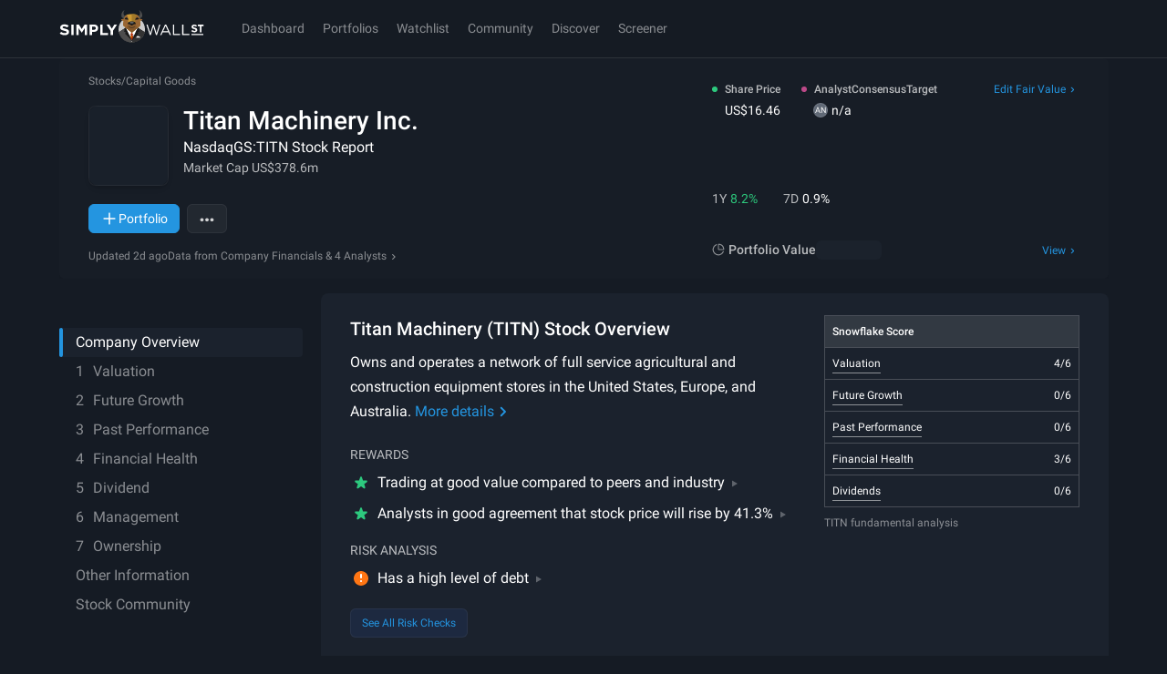

--- FILE ---
content_type: text/javascript
request_url: https://simplywall.st/static/js/assets-images-markets-zm-svg-url.modern.4cacabcd.js
body_size: 2426
content:
"use strict";
!function(){try{var e="undefined"!=typeof window?window:"undefined"!=typeof global?global:"undefined"!=typeof globalThis?globalThis:"undefined"!=typeof self?self:{},n=(new e.Error).stack;n&&(e._sentryDebugIds=e._sentryDebugIds||{},e._sentryDebugIds[n]="185eaba9-448c-5e80-9b54-d75ec67989c1")}catch(e){}}();
(self.__LOADABLE_LOADED_CHUNKS__=self.__LOADABLE_LOADED_CHUNKS__||[]).push([[31086],{63135:function(e,t,n){n.r(t),n.d(t,{default:function(){return g}});n(315),n(91662),n(28593),n(30782),n(12726),n(55303),n(55020),n(30155),n(73117),n(43948),n(67084);var i=n(56945),a=n.n(i),r=n(80980),s=n(91880);function o(e,t){var n=Object.keys(e);if(Object.getOwnPropertySymbols){var i=Object.getOwnPropertySymbols(e);t&&(i=i.filter((function(t){return Object.getOwnPropertyDescriptor(e,t).enumerable}))),n.push.apply(n,i)}return n}function l(e){for(var t=1;t<arguments.length;t++){var n=null!=arguments[t]?arguments[t]:{};t%2?o(Object(n),!0).forEach((function(t){a()(e,t,n[t])})):Object.getOwnPropertyDescriptors?Object.defineProperties(e,Object.getOwnPropertyDescriptors(n)):o(Object(n)).forEach((function(t){Object.defineProperty(e,t,Object.getOwnPropertyDescriptor(n,t))}))}return e}var c=function(e,t){return(0,r.jsx)("svg",l(l({viewBox:"0 0 24 24",xmlns:"http://www.w3.org/2000/svg",ref:t},e),{},{children:(0,r.jsx)("path",{fillRule:"evenodd",clipRule:"evenodd",d:"M10 3.5a.5.5 0 011 0v1.519A6.501 6.501 0 0116.981 11H18.5a.5.5 0 010 1h-1.519a6.468 6.468 0 01-1.308 3.436L20 19.37V17a.5.5 0 011 0v4h-4a.5.5 0 010-1h2.207l-4.2-3.817A6.478 6.478 0 0111 17.98V19.5a.5.5 0 01-1 0v-1.519A6.501 6.501 0 014.019 12H2.5a.5.5 0 010-1h1.519A6.501 6.501 0 0110 5.019V3.5zm.5 2.5a5.5 5.5 0 110 11 5.5 5.5 0 010-11zm.5 3v2h.5a1.5 1.5 0 011.5 1.5v1a1.5 1.5 0 01-1.5 1.5H11v1h-1v-1H8v-1h2v-2h-.5A1.5 1.5 0 018 10.5v-1A1.5 1.5 0 019.5 8h.5V7h1v1h2v1h-2zm-1 0h-.5a.5.5 0 00-.5.5v1a.5.5 0 00.5.5h.5V9zm1 5v-2h.5a.5.5 0 01.5.5v1a.5.5 0 01-.5.5H11z"})}))},u=(0,s.forwardRef)(c);function d(e,t){var n=Object.keys(e);if(Object.getOwnPropertySymbols){var i=Object.getOwnPropertySymbols(e);t&&(i=i.filter((function(t){return Object.getOwnPropertyDescriptor(e,t).enumerable}))),n.push.apply(n,i)}return n}var g=(0,s.forwardRef)((function(e,t){return(0,r.jsx)(u,function(e){for(var t=1;t<arguments.length;t++){var n=null!=arguments[t]?arguments[t]:{};t%2?d(Object(n),!0).forEach((function(t){a()(e,t,n[t])})):Object.getOwnPropertyDescriptors?Object.defineProperties(e,Object.getOwnPropertyDescriptors(n)):d(Object(n)).forEach((function(t){Object.defineProperty(e,t,Object.getOwnPropertyDescriptor(n,t))}))}return e}({ref:t},e))}))},72141:function(e,t,n){e.exports=n.p+"e55631c35b2354b0478c.svg?url"},88999:function(e){e.exports=JSON.parse('{"assetsVsLiabilities.barLabel1":"Vermögenswerte","assetsVsLiabilities.barLabel2":"Verbindlichkeiten","assetsVsLiabilities.term1.tooltip1":"Kurzfristige Vermögenswerte","assetsVsLiabilities.term1.tooltip2":"Kurzfristige Verbindlichkeiten","assetsVsLiabilities.term2.tooltip1":"Langfristige Vermögenswerte","assetsVsLiabilities.term2.tooltip2":"Langfristige Verbindlichkeiten","assetVsLiabilities.term1":"Kurzfristig","assetVsLiabilities.term2":"Langfristig","badge.appropriate":"Angemessen","badge.good":"Gut","badge.high":"Hoch","badge.low":"Niedrig","badge.none":"Keine","badge.sufficient":"Ausreichend","balanceSheet.assets":"Vermögenswerte","balanceSheet.id.accountsPayable":"Kreditorenbuchhaltung","balanceSheet.id.cashShortTermInvestments":"Bargeld und kurzfristige Anlagen","balanceSheet.id.debt":"Verschuldung","balanceSheet.id.equity":"Eigenkapital","balanceSheet.id.inventory":"Bestandsaufnahme","balanceSheet.id.longTermOtherAssets":"Langfristige und sonstige Vermögenswerte","balanceSheet.id.otherLiabilities":"Sonstige Passiva","balanceSheet.id.physicalAssets":"Physische Vermögenswerte","balanceSheet.id.receivables":"Forderungen","balanceSheet.liabilitiesEquity":"Passiva + Eigenkapital","cashRunwayAnalysis.copy":"Bei Unternehmen, die in der Vergangenheit im Durchschnitt Verluste gemacht haben, wird geprüft, ob sie über einen Liquiditätsvorlauf von mindestens einem Jahr verfügen.","dataIsMeaningless":"<1>In diesem Abschnitt analysieren wir in der Regel die Finanzlage von {{company}}, um festzustellen, wie gut das Unternehmen für Zeiten finanzieller Notlagen gerüstet ist, und insbesondere, wie gut es in der Lage ist, seine liquiden Mittel und seine Verschuldung zu verwalten. {{company}} hat keine angemessenen Bilanzdaten vorgelegt, so dass die Finanzlage des Unternehmens nicht richtig bewertet werden kann.</1><1>Dies ist eine recht seltene Situation, da 97 % der von Simply Wall St erfassten Unternehmen über Finanzinformationen verfügen.</1>","debtToEquityHistory.chart.key1":"Verschuldung","debtToEquityHistory.chart.key2":"Eigenkapital","debtToEquityHistory.chart.key3":"Zahlungsmittel und Zahlungsmitteläquivalente","debtToEquityHistory.chart.tooltip":"Schulden/Eigenkapital-Verhältnis","debtToEquityHistory.modal.caption":"Alle Daten von {{company}} Company Filings, zuletzt gemeldet {{date}}","debtToEquityHistory.modal.caption2":"Vergangene Daten zu Schulden und Eigenkapital","debtToEquityHistory.table.heading1":"Datum","debtToEquityHistory.table.heading2":"Eigenkapital insgesamt","debtToEquityHistory.table.heading3":"Gesamtverschuldung","debtToEquityHistory.table.heading4":"Bargeld und kurzfristige Anlagen","keyInfo.debt":"Verschuldung","keyInfo.debtToEquityRatio":"Verhältnis von Schulden zu Eigenkapital","keyInfo.metric.bank.allowanceForBadLoans":"Wertberichtigung für notleidende Kredite","keyInfo.metric.bank.assetToEquityRatio":"Verhältnis von Vermögen zu Eigenkapital","keyInfo.metric.bank.badLoans":"Notleidende Kredite","keyInfo.metric.bank.cashEquivalents":"Bargeld und Äquivalente","keyInfo.metric.bank.currentRatio":"Liquiditätskennzahl","keyInfo.metric.bank.loanDepositRatio":"Kredit- zu Einlagenverhältnis","keyInfo.metric.bank.netInterestMargin":"Nettozinsspanne","keyInfo.metric.bank.totalDeposits":"Gesamteinlagen","keyInfo.metric.cash":"Bargeld","keyInfo.metric.equity":"Eigenkapital","keyInfo.metric.interestCoverageRatio":"Zinsdeckungsgrad","keyInfo.metric.totalAssets":"Gesamtvermögen","keyInfo.metric.totalLiabilities":"Gesamtverbindlichkeiten","keyInformation":"Wichtige Informationen","noData":"k.A.","pristineTitle":"{{company}} Balance Sheet Health","recentUpdates":"Jüngste Berichte zur Finanzlage","scoreName":"Finanzielle Gesundheit","showReport":"Abschnitt anzeigen","subSection.2":"Analyse der Finanzlage","subSection.3":"Geschichte und Analyse des Verhältnisses von Schulden zu Eigenkapital","subSection.4":"Bilanz","subSection.discover":"Entdecken Sie finanziell stabile Unternehmen","subSection.optional.4":"Liquiditätsreserve-Analyse","subSection.optional.5":"Analyse der Finanzinstitute","title":"Balance Sheet Health"}')}}]);
//# sourceMappingURL=assets-images-markets-zm-svg-url.modern.4cacabcd.js.map
//# debugId=185eaba9-448c-5e80-9b54-d75ec67989c1


--- FILE ---
content_type: text/javascript
request_url: https://simplywall.st/static/js/49139.modern.23170dc2.js
body_size: 3970
content:
"use strict";
!function(){try{var e="undefined"!=typeof window?window:"undefined"!=typeof global?global:"undefined"!=typeof globalThis?globalThis:"undefined"!=typeof self?self:{},n=(new e.Error).stack;n&&(e._sentryDebugIds=e._sentryDebugIds||{},e._sentryDebugIds[n]="a754746c-6aa9-5247-8e37-b08bbb5055ad")}catch(e){}}();
(self.__LOADABLE_LOADED_CHUNKS__=self.__LOADABLE_LOADED_CHUNKS__||[]).push([[49139],{15015:function(n,t,e){e.d(t,{d:function(){return u}});var r,o=e(39994),i=e.n(o),c=e(93130),a=e(75085),u=(0,c.Ay)("h3").withConfig({componentId:"sc-atcrqn-0"})([""," color:",";margin:0 0 ","px;",""],(function(n){return n.theme.typography.baseStrong}),(function(n){return n.theme.color.whiteRGBA(.5)}),(function(n){return n.theme.x1spacePx}),a.$_.lgUp(r||(r=i()(["\n    color: ",";\n  "])),(function(n){return n.theme.color.white})))},44407:function(n,t,e){e.d(t,{A:function(){return i}});var r=e(93130),o=e(55765),i=(0,r.Ay)(o.A).withConfig({componentId:"sc-b77cct-0"})(["caption{padding-left:0;padding-bottom:0;text-align:left;}thead tr th{",";vertical-align:middle;}tbody tr{",";}tr{height:","px;}"],(function(n){return n.theme.typography.tinyStrong}),(function(n){return n.theme.typography.tiny}),(function(n){return n.theme.x4spacePx}))},55765:function(n,t,e){e.d(t,{A:function(){return u}});var r=e(73320),o=e.n(r),i=(e(29109),e(30782),e(33853),e(8691),e(44393),e(93130)),c=e(12572),a=(0,i.AH)(["",""],(function(n){var t=n.theme;return n.light?(0,c.E2)(t.color.spaceGray):(0,c.E2)(t.color.white)})),u=(0,i.Ay)("table").withConfig({componentId:"sc-1ryowmr-0"})(["width:100%;table-layout:auto;border-spacing:0;border:1px solid rgba(",",0.2);color:",";caption{"," opacity:0.5;padding:","px;caption-side:bottom;text-align:right;}thead tr th{background:rgba(",",0.1);",";border:none;}tbody tr{",";&:nth-of-type(odd){background:transparent;}}tr{height:","px;}th,td{"," padding:","px;text-align:left;border-top:1px solid rgba(",",0.2);vertical-align:top;&:last-child{text-align:right;}",";",";}> *{&:first-child tr:first-child td{border-top:none;}}"],a,(function(n){var t=n.theme;return n.light?t.color.spaceGray:t.color.white}),(function(n){return n.theme.typography.tiny}),(function(n){return n.theme.x1spacePx}),a,(function(n){return n.theme.typography.xSmallStrong}),(function(n){return n.theme.typography.xSmall}),(function(n){return n.theme.x5spacePx}),(function(n){return n.noTextWrap&&"white-space: nowrap;"}),(function(n){return n.theme.x1spacePx}),a,(function(n){var t=n.columnWidths;if(t&&t.length){var e=t.split(",").map((function(n){return+n})).reduce((function(n,t){return[].concat(o()(n),[isNaN(t)?0:t])}),[]),r=e.reduce((function(n,t){return n+t}),0);return e.map((function(n,t){return(0,i.AH)(["&:nth-child(","){width:","%;}"],t+1,n/r*100)}))}}),(function(n){var t=n.columnTextAlignments;if(t&&t.length)return t.split(",").map((function(n){return n.trim()})).map((function(n,t){return(0,i.AH)(["&:nth-child(","){text-align:",";}"],t+1,"l"===n?"left":"r"===n?"right":"center")}))}))},58332:function(n,t,e){e.d(t,{Aw:function(){return y},BS:function(){return d},By:function(){return A},D$:function(){return m},Fr:function(){return N},Gb:function(){return E},IF:function(){return k},Kq:function(){return C},L1:function(){return j},Ly:function(){return p},Mv:function(){return b},N0:function(){return f},NR:function(){return w},Nx:function(){return h},Om:function(){return q},QQ:function(){return M},Qs:function(){return i},R1:function(){return P},UW:function(){return a},Uq:function(){return c},Vu:function(){return L},Xb:function(){return H},YW:function(){return G},_X:function(){return B},aQ:function(){return T},dT:function(){return I},eT:function(){return S},fQ:function(){return D},fo:function(){return r},h6:function(){return O},hI:function(){return l},hO:function(){return o},hQ:function(){return x},kg:function(){return _},kr:function(){return v},n0:function(){return u},qP:function(){return R},xk:function(){return g},yg:function(){return s}});var r="Snowflake",o="Price Chart",i="News",c="Intrinsic Value Calculation",a="Price based on Earnings (PE)",u="Price Based on Expected Growth (PEG)",h="Price Based on Value of Assets (PB)",s="Earnings and Revenue Growth Estimates",d="Earnings per Share Growth Estimates",l="Financial Position",f="Debt to Equity History",p="Dividend Yield and Payments",m="Current Payout to Shareholders",g="Future Payout to Shareholders",x="CEO Compensation",w="Insider Trading",y="Ownership Breakdown",v="Returns",b="Earnings and Revenue to Market Cap",D="Valuation Multiple Vs Peers",A="Analyst Price Targets",S="Portfolio",C="Summary",P="News",R="Volatility vs Market",M="Historical Value",E="Contributors to Returns",j="Diversification By Company",k="Diversification Across Industries",H="Intrinsic Value",I="Price based on Earnings (PE)",T="Price Based on Expected Growth (PEG)",_="Price Based on Value of Assets (PB)",B="Future Annual Growth Analysis",O="Return on Equity (ROE)",L="Return on Assets (ROA)",N="Return on Capital Employed (ROCE)",q="Debt Level",G="Dividend Payers"},58614:function(n,t,e){e.d(t,{A:function(){return o}});var r=e(69414);var o=function(){var n=(0,r.i)();return function(t){return(0,r.z)(t)?n(t):null}}},62945:function(n,t,e){e.d(t,{w:function(){return h}});var r,o,i=e(39994),c=e.n(i),a=e(93130),u=e(75085),h=(0,a.Ay)("section").withConfig({componentId:"sc-nhktxs-0"})(["min-height:268px;position:relative;color:",";background-color:",";body[data-theme] &{color:var(--s-color-text-solid);background-color:var(--s-color-surface-1);}padding:","rem;margin-bottom:","rem;"," "," @media print{break-inside:avoid;}"],(function(n){return n.theme.color.white}),(function(n){return n.theme.color.bgSurface1}),(function(n){return n.theme.x2space}),(function(n){return n.theme.x2space}),u.$_.mdUp(r||(r=c()(["\n    padding: ","rem;\n  "])),(function(n){return n.theme.x4space})),u.$_.lgUp(o||(o=c()(["\n  border-radius: 8px;\n  "]))))},80227:function(n,t,e){e.r(t),e.d(t,{default:function(){return k}});var r,o,i,c,a=e(26199),u=e.n(a),h=(e(15209),e(30782),e(51305),e(28379),e(2730),e(91880)),s=e(4627),d=e(83406),l=e(73225),f=e(38099),p=e(39994),m=e.n(p),g=e(93130),x=e(75085),w=g.Ay.div.withConfig({componentId:"sc-nu453c-0"})(["margin-top:","px;"],(function(n){return n.theme.x2spacePx})),y=(0,g.Ay)("div").withConfig({componentId:"sc-nu453c-1"})(["visibility:",";overflow-y:",";"," "," "," "," "," ",";",""],(function(n){return n.hidden?"hidden":"visible"}),(function(n){return n.scrollOnOverflow?"auto":"none"}),(function(n){var t=n.height;return"number"==typeof t?"min-height: ".concat(t,"px;"):t&&"min-height: ".concat(t,";")}),x.$_.mdDown(r||(r=m()(["\n  ","\n\t"])),(function(n){var t=n.heightMdDown;return"number"==typeof t?"height: ".concat(t,"px;"):t&&"height: ".concat(t,";")})),x.$_.smDown(o||(o=m()(["\n  ","\n\t"])),(function(n){var t=n.heightSmDown;return"number"==typeof t?"height: ".concat(t,"px;"):t&&"height: ".concat(t,";")})),x.$_.mdDown(i||(i=m()(["\n  ","\n\t"])),(function(n){var t=n.minHeightMdDown;return"number"==typeof t?"min-height: ".concat(t,"px;"):t&&"min-height: ".concat(t,";")})),x.$_.smDown(c||(c=m()(["\n  ","\n\t"])),(function(n){var t=n.minHeightSmDown;return"number"==typeof t?"min-height: ".concat(t,"px;"):t&&"min-height: ".concat(t,";")})),(function(n){return n.showDefaultMode&&"opacity: 0.2"}),(function(n){return n.hideTableScrollbars&&x.TH})),v=(0,g.Ay)("div").withConfig({componentId:"sc-nu453c-2"})(["position:relative;"]),b=(0,g.Ay)(x.fI).withConfig({componentId:"sc-nu453c-3"})(["z-index:1;position:absolute;height:100%;width:100%;top:0;text-align:center;",""],(function(n){return n.theme.typography.smallStrong})),D=(0,g.Ay)("div").withConfig({componentId:"sc-nu453c-4"})(["margin-top:","px;height:","px;width:","px;"],(function(n){return n.theme.x3spacePx}),(function(n){return n.theme.x4spacePx}),(function(n){return n.theme.x4spacePx})),A=e(147),S=e(8127),C=e(93676),P=e(88234),R=e(63195),M=e(80980),E=(0,d.Ay)({resolved:{},chunkName:function(){return"pages-CompanyReport-components-Overview-components-ChartActions"},isReady:function(n){var t=this.resolve(n);return!0===this.resolved[t]&&!!e.m[t]},importAsync:function(){return e.e(98785).then(e.bind(e,90871))},requireAsync:function(n){var t=this,e=this.resolve(n);return this.resolved[e]=!1,this.importAsync(n).then((function(n){return t.resolved[e]=!0,n}))},requireSync:function(n){var t=this.resolve(n);return e(t)},resolve:function(){return 90871}},{ssr:!1,resolveComponent:function(n){return n.ChartActions},fallback:(0,M.jsx)(D,{})}),j=(0,d.Ay)({resolved:{},chunkName:function(){return"components-RawDataWithRegoModal"},isReady:function(n){var t=this.resolve(n);return!0===this.resolved[t]&&!!e.m[t]},importAsync:function(){return e.e(90780).then(e.bind(e,19709))},requireAsync:function(n){var t=this,e=this.resolve(n);return this.resolved[e]=!1,this.importAsync(n).then((function(n){return t.resolved[e]=!0,n}))},requireSync:function(n){var t=this.resolve(n);return e(t)},resolve:function(){return 19709}},{ssr:!1}),k=(0,h.forwardRef)((function(n,t){var e=n.chart,r=n.table,o=n.rawData,i=n.rawDataModal,c=n.rawDataTitle,a=n.id,d=n.companyName,p=n.helpTitle,m=n.help,g=n.feedbackLabel,k=n.exportLightUrl,H=n.exportDarkUrl,I=n.keepChartRendered,T=void 0===I||I,_=n.actionsMarginTop,B=n.preRenderHeight,O=n.preRenderHeightMdDown,L=n.preRenderHeightSmDown,N=n.preRenderMinHeightMdDown,q=n.preRenderMinHeightSmDown,G=n.moreActions,U=n.defaultModeText,V=n.hideDataButton,$=n.isLoading,W=n.loadingText,Q=n.hideTableScrollbars,F=n.children,z=(0,h.useState)(!0),Y=u()(z,2),K=Y[0],X=Y[1],J=(0,h.useState)(!1),Z=u()(J,2),nn=Z[0],tn=Z[1],en=(0,h.useState)(!1),rn=u()(en,2),on=rn[0],cn=rn[1],an=(0,s.z1)().trackEvent,un=(0,P.useSelector)(C.Lz);(0,h.useEffect)((function(){un===R.n.Print&&(cn(!0),X(!1))}),[un]),(0,h.useImperativeHandle)(t,(function(){return{showChart:function(n){o?tn(!n):X(!n)}}}));var hn=(0,M.jsxs)(x.EY,{color:"white",textAlign:"center",children:[(0,M.jsx)("a",{href:f.Te,rel:"nofollow",children:"Send us an email"}),(0,M.jsx)("span",{children:" to let us know what happened so we can fix the issue."})]});return $?(0,M.jsxs)(l.s,{sentryCapture:{team:"dingoes",extra:{chartWrapperId:a,companyName:d}},customCopy:hn,globalDisabled:!0,children:[(0,M.jsx)(v,{children:(0,M.jsx)(y,{"data-cy-id":"".concat(a,"-wrapper"),showDefaultMode:void 0!==U,hidden:!1,height:B,heightMdDown:O,heightSmDown:L,minHeightMdDown:N,minHeightSmDown:q,children:(0,M.jsx)(x.xA,{templateRows:B,templateRowsMd:null!=O?O:N,templateRowsSm:null!=L?L:q,placeItems:"center",children:(0,M.jsxs)(x.xA,{placeItems:"center",children:[(0,M.jsx)(x.kt,{light:!0}),(0,M.jsx)(w,{}),W&&(0,M.jsx)(x.EY,{typography:"xSmall",children:W})]})})})}),(0,M.jsx)(D,{})]}):(0,M.jsxs)(l.s,{sentryCapture:{team:"dingoes",extra:{chartWrapperId:a,companyName:d}},customCopy:hn,globalDisabled:!0,children:[T?(0,M.jsxs)(v,{children:[(0,M.jsx)(y,{"data-cy-id":"".concat(a,"-wrapper"),showDefaultMode:void 0!==U,hidden:K,height:B,heightMdDown:O,heightSmDown:L,minHeightMdDown:N,minHeightSmDown:q,children:on&&e}),void 0!==U&&(0,M.jsx)(b,{"data-cy-id":"".concat(a,"-default"),justifyContent:"center",alignItem:"center",children:U})]}):!K&&(0,M.jsx)(v,{children:(0,M.jsx)(y,{"data-cy-id":"".concat(a,"-wrapper"),height:B,heightMdDown:O,heightSmDown:L,minHeightMdDown:N,minHeightSmDown:q,children:e})}),nn&&(0,M.jsx)(j,{rawData:o,setShowRawData:tn,showRegoModal:!1}),(0,M.jsx)(A.Ay,{disabled:on,threshold:S.Z,rootMargin:"600px 0px",onChange:function(n){n.isIntersecting&&(cn(!0),X(!1))},children:(0,M.jsx)(v,{children:(0,M.jsx)(y,{"data-cy-id":"".concat(a,"-wrapper"),hidden:!K,scrollOnOverflow:K,height:B,heightMdDown:O,heightSmDown:L,minHeightMdDown:N,minHeightSmDown:q,hideTableScrollbars:Q,children:K&&r})})}),F,on&&(G||m||g||r)?(0,M.jsx)(E,{id:a,companyName:d,helpTitle:p,help:m,feedbackLabel:g,exportLightUrl:k,exportDarkUrl:H,toggleDataActive:K,onToggleData:function(){o?tn((function(n){return!n})):(an({id:a,action:"click",modifier:"toggleData",subject:K?"showChart":"showTable"}),X((function(n){return!n})))},showDataButton:!V&&(void 0!==r||void 0!==o),actionsMarginTop:_,moreActions:G,rawData:i,rawDataTitle:c,shouldShowRegoModal:!1}):(0,M.jsx)(D,{})]})}))},83545:function(n,t,e){e.d(t,{J:function(){return u}});var r,o=e(39994),i=e.n(o),c=e(93130),a=e(75085),u=(0,c.Ay)("h2").withConfig({componentId:"sc-4qrqsl-0"})([""," color:",";margin:0 0 ","px;body[data-theme] &{color:var(--s-color-text-softer);}",""],(function(n){return n.theme.typography.largeStrong}),(function(n){return n.theme.color.whiteRGBA(.5)}),(function(n){return n.theme.x1spacePx}),a.$_.lgUp(r||(r=i()(["\n    color: ",";\n    body[data-theme] & {\n        color: var(--s-color-text-solid);\n    }\n  "])),(function(n){return n.theme.color.white})))}}]);
//# sourceMappingURL=49139.modern.23170dc2.js.map
//# debugId=a754746c-6aa9-5247-8e37-b08bbb5055ad


--- FILE ---
content_type: text/javascript
request_url: https://simplywall.st/static/js/pages-Logout.modern.e3da245a.js
body_size: 1836
content:
"use strict";
!function(){try{var e="undefined"!=typeof window?window:"undefined"!=typeof global?global:"undefined"!=typeof globalThis?globalThis:"undefined"!=typeof self?self:{},n=(new e.Error).stack;n&&(e._sentryDebugIds=e._sentryDebugIds||{},e._sentryDebugIds[n]="38a7d5aa-9dfe-52e5-bde3-d8830b9de10e")}catch(e){}}();
(self.__LOADABLE_LOADED_CHUNKS__=self.__LOADABLE_LOADED_CHUNKS__||[]).push([[77360],{56071:function(e,r,t){t.r(r),t.d(r,{default:function(){return p}});t(315),t(91662),t(28593),t(30782),t(12726),t(55303),t(55020),t(30155),t(73117),t(43948),t(67084);var n=t(56945),o=t.n(n),a=t(80980),c=t(91880);function i(e,r){var t=Object.keys(e);if(Object.getOwnPropertySymbols){var n=Object.getOwnPropertySymbols(e);r&&(n=n.filter((function(r){return Object.getOwnPropertyDescriptor(e,r).enumerable}))),t.push.apply(t,n)}return t}function u(e){for(var r=1;r<arguments.length;r++){var t=null!=arguments[r]?arguments[r]:{};r%2?i(Object(t),!0).forEach((function(r){o()(e,r,t[r])})):Object.getOwnPropertyDescriptors?Object.defineProperties(e,Object.getOwnPropertyDescriptors(t)):i(Object(t)).forEach((function(r){Object.defineProperty(e,r,Object.getOwnPropertyDescriptor(t,r))}))}return e}var s=function(e,r){return(0,a.jsx)("svg",u(u({viewBox:"0 0 24 24",xmlns:"http://www.w3.org/2000/svg",ref:r},e),{},{children:(0,a.jsx)("path",{fillRule:"evenodd",clipRule:"evenodd",d:"M20.354 5.853a.5.5 0 01-.708 0L18 4.207l-1.646 1.646a.5.5 0 01-.708-.707L17.293 3.5a1 1 0 011.414 0l1.647 1.646a.5.5 0 010 .707zM16 11.5a.5.5 0 01.5-.5h1a.5.5 0 010 1h-1a.5.5 0 01-.5-.5zM11 19v-6h2v6h-2zm-1-6.5a.5.5 0 01.5-.5h3a.5.5 0 01.5.5v7a.5.5 0 01-.5.5h-3a.5.5 0 01-.5-.5v-7zM5 19v-4h2v4H5zm-1-4.5a.5.5 0 01.5-.5h3a.5.5 0 01.5.5v5a.5.5 0 01-.5.5h-3a.5.5 0 01-.5-.5v-5zM19.5 11a.5.5 0 00-.5.5v1a.5.5 0 101 0v-1a.5.5 0 00-.5-.5zm-.5 4.5a.5.5 0 011 0v1a.5.5 0 11-1 0v-1zM16.5 18a.5.5 0 00-.5.5v1a.5.5 0 101 0v-1a.5.5 0 00-.5-.5zm-.5-3.5a.5.5 0 011 0v1a.5.5 0 11-1 0v-1zm2.5 4.5a.5.5 0 000 1h1a.5.5 0 100-1h-1zm1.146-10.147a.5.5 0 00.708-.707L18.707 6.5a1 1 0 00-1.414 0l-1.647 1.646a.5.5 0 00.708.707L18 7.207l1.646 1.646z"})}))},l=(0,c.forwardRef)(s);function f(e,r){var t=Object.keys(e);if(Object.getOwnPropertySymbols){var n=Object.getOwnPropertySymbols(e);r&&(n=n.filter((function(r){return Object.getOwnPropertyDescriptor(e,r).enumerable}))),t.push.apply(t,n)}return t}var p=(0,c.forwardRef)((function(e,r){return(0,a.jsx)(l,function(e){for(var r=1;r<arguments.length;r++){var t=null!=arguments[r]?arguments[r]:{};r%2?f(Object(t),!0).forEach((function(r){o()(e,r,t[r])})):Object.getOwnPropertyDescriptors?Object.defineProperties(e,Object.getOwnPropertyDescriptors(t)):f(Object(t)).forEach((function(r){Object.defineProperty(e,r,Object.getOwnPropertyDescriptor(t,r))}))}return e}({ref:r},e))}))},73946:function(e,r,t){t.r(r),t.d(r,{default:function(){return p}});t(315),t(91662),t(28593),t(30782),t(12726),t(55303),t(55020),t(30155),t(73117),t(43948),t(67084);var n=t(56945),o=t.n(n),a=t(80980),c=t(91880);function i(e,r){var t=Object.keys(e);if(Object.getOwnPropertySymbols){var n=Object.getOwnPropertySymbols(e);r&&(n=n.filter((function(r){return Object.getOwnPropertyDescriptor(e,r).enumerable}))),t.push.apply(t,n)}return t}function u(e){for(var r=1;r<arguments.length;r++){var t=null!=arguments[r]?arguments[r]:{};r%2?i(Object(t),!0).forEach((function(r){o()(e,r,t[r])})):Object.getOwnPropertyDescriptors?Object.defineProperties(e,Object.getOwnPropertyDescriptors(t)):i(Object(t)).forEach((function(r){Object.defineProperty(e,r,Object.getOwnPropertyDescriptor(t,r))}))}return e}var s=function(e,r){return(0,a.jsx)("svg",u(u({viewBox:"0 0 24 24",xmlns:"http://www.w3.org/2000/svg",ref:r},e),{},{children:(0,a.jsx)("path",{fillRule:"evenodd",clipRule:"evenodd",d:"M16 3.5a.5.5 0 01.5-.5h1a.5.5 0 010 1h-1a.5.5 0 01-.5-.5zM11 19V8h2v11h-2zM10 7.5a.5.5 0 01.5-.5h3a.5.5 0 01.5.5v12a.5.5 0 01-.5.5h-3a.5.5 0 01-.5-.5v-12zM5 19v-8h2v8H5zm-1-8.5a.5.5 0 01.5-.5h3a.5.5 0 01.5.5v9a.5.5 0 01-.5.5h-3a.5.5 0 01-.5-.5v-9zM19.5 3a.5.5 0 00-.5.5v1a.5.5 0 001 0v-1a.5.5 0 00-.5-.5zM19 7.5a.5.5 0 011 0v1a.5.5 0 01-1 0v-1zm.5 3.5a.5.5 0 00-.5.5v1a.5.5 0 001 0v-1a.5.5 0 00-.5-.5zm-.5 4.5a.5.5 0 011 0v1a.5.5 0 01-1 0v-1zM16.5 18a.5.5 0 00-.5.5v1a.5.5 0 001 0v-1a.5.5 0 00-.5-.5zm-.5-3.5a.5.5 0 011 0v1a.5.5 0 01-1 0v-1zm.5-4.5a.5.5 0 00-.5.5v1a.5.5 0 001 0v-1a.5.5 0 00-.5-.5zM16 6.5a.5.5 0 011 0v1a.5.5 0 01-1 0v-1zM18.5 19a.5.5 0 000 1h1a.5.5 0 000-1h-1z"})}))},l=(0,c.forwardRef)(s);function f(e,r){var t=Object.keys(e);if(Object.getOwnPropertySymbols){var n=Object.getOwnPropertySymbols(e);r&&(n=n.filter((function(r){return Object.getOwnPropertyDescriptor(e,r).enumerable}))),t.push.apply(t,n)}return t}var p=(0,c.forwardRef)((function(e,r){return(0,a.jsx)(l,function(e){for(var r=1;r<arguments.length;r++){var t=null!=arguments[r]?arguments[r]:{};r%2?f(Object(t),!0).forEach((function(r){o()(e,r,t[r])})):Object.getOwnPropertyDescriptors?Object.defineProperties(e,Object.getOwnPropertyDescriptors(t)):f(Object(t)).forEach((function(r){Object.defineProperty(e,r,Object.getOwnPropertyDescriptor(t,r))}))}return e}({ref:r},e))}))},74917:function(e,r,t){t.r(r),t.d(r,{default:function(){return p}});t(315),t(91662),t(28593),t(30782),t(12726),t(55303),t(55020),t(30155),t(73117),t(43948),t(67084);var n=t(56945),o=t.n(n),a=t(80980),c=t(91880);function i(e,r){var t=Object.keys(e);if(Object.getOwnPropertySymbols){var n=Object.getOwnPropertySymbols(e);r&&(n=n.filter((function(r){return Object.getOwnPropertyDescriptor(e,r).enumerable}))),t.push.apply(t,n)}return t}function u(e){for(var r=1;r<arguments.length;r++){var t=null!=arguments[r]?arguments[r]:{};r%2?i(Object(t),!0).forEach((function(r){o()(e,r,t[r])})):Object.getOwnPropertyDescriptors?Object.defineProperties(e,Object.getOwnPropertyDescriptors(t)):i(Object(t)).forEach((function(r){Object.defineProperty(e,r,Object.getOwnPropertyDescriptor(t,r))}))}return e}var s=function(e,r){return(0,a.jsx)("svg",u(u({viewBox:"0 0 24 24",xmlns:"http://www.w3.org/2000/svg",ref:r},e),{},{children:(0,a.jsx)("path",{fillRule:"evenodd",clipRule:"evenodd",d:"M16.354 3.146a.5.5 0 00-.708.708L17.293 5.5a1 1 0 001.414 0l1.647-1.646a.5.5 0 00-.708-.708L18 4.793l-1.646-1.647zm-.708 3a.5.5 0 01.708 0L18 7.793l1.646-1.647a.5.5 0 01.708.708L18.707 8.5a1 1 0 01-1.414 0l-1.647-1.646a.5.5 0 010-.708zM11 19V9h2v10h-2zM10 8.5a.5.5 0 01.5-.5h3a.5.5 0 01.5.5v11a.5.5 0 01-.5.5h-3a.5.5 0 01-.5-.5v-11zM5 19v-7h2v7H5zm-1-7.5a.5.5 0 01.5-.5h3a.5.5 0 01.5.5v8a.5.5 0 01-.5.5h-3a.5.5 0 01-.5-.5v-8zm12 0a.5.5 0 01.5-.5h1a.5.5 0 010 1h-1a.5.5 0 01-.5-.5zm3.5-.5a.5.5 0 00-.5.5v1a.5.5 0 001 0v-1a.5.5 0 00-.5-.5zm-.5 4.5a.5.5 0 011 0v1a.5.5 0 01-1 0v-1zM16.5 18a.5.5 0 00-.5.5v1a.5.5 0 001 0v-1a.5.5 0 00-.5-.5zm-.5-3.5a.5.5 0 011 0v1a.5.5 0 01-1 0v-1zm2.5 4.5a.5.5 0 000 1h1a.5.5 0 000-1h-1z"})}))},l=(0,c.forwardRef)(s);function f(e,r){var t=Object.keys(e);if(Object.getOwnPropertySymbols){var n=Object.getOwnPropertySymbols(e);r&&(n=n.filter((function(r){return Object.getOwnPropertyDescriptor(e,r).enumerable}))),t.push.apply(t,n)}return t}var p=(0,c.forwardRef)((function(e,r){return(0,a.jsx)(l,function(e){for(var r=1;r<arguments.length;r++){var t=null!=arguments[r]?arguments[r]:{};r%2?f(Object(t),!0).forEach((function(r){o()(e,r,t[r])})):Object.getOwnPropertyDescriptors?Object.defineProperties(e,Object.getOwnPropertyDescriptors(t)):f(Object(t)).forEach((function(r){Object.defineProperty(e,r,Object.getOwnPropertyDescriptor(t,r))}))}return e}({ref:r},e))}))},89666:function(e,r,t){t.r(r),t.d(r,{Logout:function(){return m}});var n=t(48937),o=t.n(n),a=t(26199),c=t.n(a),i=t(93656),u=t.n(i),s=(t(15209),t(30782),t(51305),t(5816),t(28379),t(2730),t(44290),t(25196),t(789)),l=t(21905),f=t(75085),p=t(18172),v=t(91880),O=t(88234),b=t(46322),h=t(90514),j=t(45478),y=t(57180),w=t(91354),d=t(31327),g=t(38099),P=t(2705);function m(){var e,r,t,n,a,i,m,z=(e=(0,O.useDispatch)(),r=(0,p.jE)(),t=(0,d.C)(),n=(0,P.Jd)(),a=(0,y.N)(),i=c()(a,2)[1],m=(0,w.vz)().flushPlanType,{logout:(0,v.useCallback)(o()(u().mark((function o(){var a,c;return u().wrap((function(o){for(;;)switch(o.prev=o.next){case 0:return o.prev=0,o.next=3,i("en");case 3:o.next=8;break;case 5:o.prev=5,o.t0=o.catch(0),console.warn("Unable to set user locale before logout",o.t0);case 8:return o.prev=8,o.next=11,Promise.allSettled([(0,j.r)(h.y4),(0,l.Md)(),m()]);case 11:r.clear(),window.analytics.logout(),o.next=19;break;case 16:o.prev=16,o.t1=o.catch(8),console.warn("Unable to logout",o.t1);case 19:if(null!=n&&null!==(a=n.data)&&void 0!==a&&null!==(c=a.emailAddress)&&void 0!==c&&c.includes("@simplywallst.com")){o.next=22;break}return o.next=22,t.flush("_sws_suid");case 22:return o.next=24,t.flush(g.D_);case 24:"undefined"!=typeof window&&(window.localStorage.removeItem("unleash:repository:repo"),window.localStorage.removeItem("unleash:repository:sessionId")),e((0,b.redirect)({type:s.ROUTE_WELCOME}));case 26:case"end":return o.stop()}}),o,null,[[0,5],[8,16]])}))),[e,m,r,i,t])}).logout;return(0,f.JO)((function(){z()})),null}}}]);
//# sourceMappingURL=pages-Logout.modern.e3da245a.js.map
//# debugId=38a7d5aa-9dfe-52e5-bde3-d8830b9de10e


--- FILE ---
content_type: text/javascript
request_url: https://simplywall.st/static/js/components-Nav-DesktopTopbar.modern.947f7380.js
body_size: 4683
content:

!function(){try{var e="undefined"!=typeof window?window:"undefined"!=typeof global?global:"undefined"!=typeof globalThis?globalThis:"undefined"!=typeof self?self:{},n=(new e.Error).stack;n&&(e._sentryDebugIds=e._sentryDebugIds||{},e._sentryDebugIds[n]="8a5c507f-1752-5771-876a-caa561f88894")}catch(e){}}();
(self.__LOADABLE_LOADED_CHUNKS__=self.__LOADABLE_LOADED_CHUNKS__||[]).push([[51398,54656],{7944:function(n,e,t){"use strict";t.r(e),t.d(e,{Snackbar:function(){return T},SnackbarProvider:function(){return i.n},useSnackbar:function(){return i.d},useSnackbarToggle:function(){return E.A}});var r,o,a,i=t(51221),c=t(56945),u=t.n(c),s=(t(15209),t(30782),t(2730),t(98517),t(315),t(91662),t(28593),t(12726),t(55303),t(55020),t(30155),t(73117),t(43948),t(67084),t(91880)),l=t(4627),f=t(75085),p=t(26199),d=t.n(p),h=t(39994),y=t.n(h),b=(t(8691),t(93130)),v=t(12572),m=function(n,e){return(0,b.i7)(["from{transform:translate(0,calc(","px + ","));}to{transform:translate(0,0);}"],n,e)},g=function(){return(0,b.i7)(["from{opacity:1;}to{opacity:0;}"])},k="cubic-bezier(0.23, 1, 0.32, 1)",O=(0,b.AH)(["animation:"," 0.3s "," 0s forwards;",";"],(function(n){var e=n.theme,t=n.height;return m(t+e.x10spacePx,e.safeAreaInsetBottom)}),k,f.$_.lgUp(r||(r=y()(["\n      animation: "," 0.3s "," 0s forwards;\n  "])),(function(n){var e=n.theme,t=n.height;return m(t+e.x6spacePx,e.safeAreaInsetBottom)}),k)),x=(0,b.AH)(["animation:"," 0.2s "," ","s forwards;",";"],(function(){return g()}),k,(function(n){var e=n.lifeTime;return e>0?e/1e3:0}),f.$_.lgUp(o||(o=y()(["\n    animation: "," 0.2s ","\n      ","s forwards;\n  "])),(function(){return g()}),k,(function(n){var e=n.lifeTime;return e>0?e/1e3:0}))),S=(0,b.Ay)("section").withConfig({componentId:"sc-10bhed0-0"})(["position:fixed;z-index:",";left:","px;right:","px;bottom:",";",";"," "," box-shadow:",";"],9998,(function(n){return n.theme.x2spacePx}),(function(n){return n.theme.x2spacePx}),(function(n){var e=n.theme;return"calc(".concat(e.x10spacePx,"px + ").concat(e.safeAreaInsetBottom,")")}),f.$_.lgUp(a||(a=y()(["\n    width: 100%;\n    max-width: 448px;\n    left: auto;\n    right: ","px;\n    bottom: ","px;\n  "])),(function(n){return n.theme.x4spacePx}),(function(n){return n.theme.x6spacePx})),(function(n){return n.transitionIn&&O}),(function(n){return n.transitionOut&&x}),(function(n){var e=n.theme;return"0px ".concat(e.x1spacePx,"px 12px ").concat((0,v.xK)(e.color.black,.25))})),j=t(80980);function w(n,e){var t=Object.keys(n);if(Object.getOwnPropertySymbols){var r=Object.getOwnPropertySymbols(n);e&&(r=r.filter((function(e){return Object.getOwnPropertyDescriptor(n,e).enumerable}))),t.push.apply(t,r)}return t}function A(n){for(var e=1;e<arguments.length;e++){var t=null!=arguments[e]?arguments[e]:{};e%2?w(Object(t),!0).forEach((function(e){u()(n,e,t[e])})):Object.getOwnPropertyDescriptors?Object.defineProperties(n,Object.getOwnPropertyDescriptors(t)):w(Object(t)).forEach((function(e){Object.defineProperty(n,e,Object.getOwnPropertyDescriptor(t,e))}))}return n}function P(n){var e=n.actionLabel,t=n.actionCallback,r=n.secondaryActionLabel,o=n.secondaryActionCallback,a=e?(0,j.jsx)(f.T2,{onClick:t,children:e},e):null,i=r?(0,j.jsx)(f.T2,{onClick:o,children:r},r):null;return a&&i?[a,i]:a||void 0}var I=function(n){var e=n.item,t=n.handleRemove,r=n.handleTrackEvent,o=e.id,a=e.type,i=e.message,c=e.headline,u=e.lifeTime,l=e.actionLabel,p=e.actionCallback,h=e.secondaryActionLabel,y=e.secondaryActionCallback,b=e.layout,v=(0,s.useRef)(null),m=(0,s.useState)({kill:!1,height:0,transitionIn:!0,transitionOut:!1}),g=d()(m,2),k=g[0],O=k.transitionIn,x=k.transitionOut,w=k.kill,I=k.height,C=g[1],T=(0,s.useCallback)((function(){x?x&&u>0&&C((function(n){return A(A({},n),{},{kill:!0})})):C((function(n){return A(A({},n),{},{transitionOut:!0})}))}),[x,u]),E=(0,s.useCallback)((function(){T(),null==p||p(),r({action:"click",label:l})}),[T,r,l,p]),D=(0,s.useCallback)((function(){T(),null==y||y(),r({action:"click",label:h})}),[T,r,y,h]),L=(0,s.useCallback)((function(n){n&&n.offsetHeight!==I&&C((function(e){return A(A({},e),{},{height:n.offsetHeight})}))}),[I]),_=(0,s.useCallback)((function(n){v.current=n,L(n)}),[L]);return(0,j.jsx)(S,{ref:_,height:I,lifeTime:w?0:u,transitionIn:O,transitionOut:x,onAnimationEnd:function(){O?C((function(n){return A(A({},n),{},u>0?{transitionIn:!1,transitionOut:!0}:{transitionIn:!1})})):x&&(t({id:o}),C((function(n){return A(A({},n),{},{transitionOut:!1})})))},children:(0,j.jsx)(f.Fc,{title:c,styleType:a,"data-cy-id":"snackbar-message",layout:b,actions:P({actionLabel:l,actionCallback:E,secondaryActionLabel:h,secondaryActionCallback:D}),children:i})})};function C(n,e){var t=Object.keys(n);if(Object.getOwnPropertySymbols){var r=Object.getOwnPropertySymbols(n);e&&(r=r.filter((function(e){return Object.getOwnPropertyDescriptor(n,e).enumerable}))),t.push.apply(t,r)}return t}var T=function(){var n=(0,i.d)(),e=n.state,t=n.removeSnackbar,r=(0,l.z1)({type:"track",subject:"SnackBar"}),o=r.Track,a=r.trackEvent,c=e.keys.length>=1?e.entities[e.keys[0]]:void 0,p=(0,s.useCallback)((function(n){null!=c&&c.name&&a(function(n){for(var e=1;e<arguments.length;e++){var t=null!=arguments[e]?arguments[e]:{};e%2?C(Object(t),!0).forEach((function(e){u()(n,e,t[e])})):Object.getOwnPropertyDescriptors?Object.defineProperties(n,Object.getOwnPropertyDescriptors(t)):C(Object(t)).forEach((function(e){Object.defineProperty(n,e,Object.getOwnPropertyDescriptor(t,e))}))}return n}({type:"track",modifier:c.name},n))}),[c,a]);return void 0===c?null:(0,j.jsx)(f.ZL,{portalId:c.id,children:(0,j.jsx)(o,{children:(0,j.jsx)(I,{item:c,handleRemove:t,handleTrackEvent:p},c.id)})})},E=t(57506)},12456:function(n){n.exports=function(n){if("function"!=typeof n)throw new TypeError("Expected a function");return function(){var e=arguments;switch(e.length){case 0:return!n.call(this);case 1:return!n.call(this,e[0]);case 2:return!n.call(this,e[0],e[1]);case 3:return!n.call(this,e[0],e[1],e[2])}return!n.apply(this,e)}}},12572:function(n,e,t){"use strict";t.d(e,{Ay:function(){return a},E2:function(){return o},YL:function(){return c},xK:function(){return r}});t(44290),t(25196),t(90683),t(16749),t(8691),t(26503),t(90977),t(63200),t(36717),t(59579),t(96165);var r=function(n){var e=arguments.length>1&&void 0!==arguments[1]?arguments[1]:1;if(n.includes("rgba")){var t=n.split(",");return t[3]="0)",t.join(",")}return n.startsWith("var(")?"rgba(from ".concat(n," r g b / ").concat(e,")"):"rgba(".concat(o(n),",").concat(e,")")},o=function(n){if(n.startsWith("var("))return"from ".concat(n," r g b");var e=parseInt(n.slice(1,3),16),t=parseInt(n.slice(3,5),16),r=parseInt(n.slice(5,7),16);return"".concat(e,",").concat(t,",").concat(r)};function a(n,e,t){var r=arguments.length>3&&void 0!==arguments[3]?arguments[3]:1,o=i(n),a=i(e),s=u(o[0],o[1],o[2]),l=u(a[0],a[1],a[2]),f=[s[0]+t*(l[0]-s[0]),s[1]+t*(l[1]-s[1]),s[2]+t*(l[2]-s[2])],p=c(f[0],f[1],f[2]);return"rgba("+Math.round(p[0])+","+Math.round(p[1])+","+Math.round(p[2])+","+r+")"}function i(n){var e,t=n.replace(/\s\s*/g,"");if(e=/^#([\da-fA-F]{2})([\da-fA-F]{2})([\da-fA-F]{2})/.exec(t))e=[parseInt(e[1],16),parseInt(e[2],16),parseInt(e[3],16)];else if(e=/^#([\da-fA-F])([\da-fA-F])([\da-fA-F])/.exec(t))e=[17*parseInt(e[1],16),17*parseInt(e[2],16),17*parseInt(e[3],16)];else if(e=/^rgba\(([\d]+),([\d]+),([\d]+),([\d]+|[\d]*.[\d]+)\)/.exec(t))e=[+e[1],+e[2],+e[3]];else{if(!(e=/^rgb\(([\d]+),([\d]+),([\d]+)\)/.exec(t)))throw Error(t+" is not supported by $.parseColor");e=[+e[1],+e[2],+e[3]]}return e.slice(0,3)}function c(n,e,t){var r,o,a;if(0===e)r=o=a=t;else{var i=function(n,e,t){return t<0&&(t+=1),t>1&&(t-=1),t<1/6?n+6*(e-n)*t:t<.5?e:t<2/3?n+(e-n)*(2/3-t)*6:n},c=t<.5?t*(1+e):t+e-t*e,u=2*t-c;r=i(u,c,n+1/3),o=i(u,c,n),a=i(u,c,n-1/3)}return[Math.round(255*r),Math.round(255*o),Math.round(255*a)]}function u(n,e,t){var r,o=n/255,a=e/255,i=t/255,c=Math.max(o,a,i),u=Math.min(o,a,i),s=0,l=(c+u)/2;if(c===u)s=r=0;else{var f=c-u;switch(r=l>.5?f/(2-c-u):f/(c+u),c){case o:s=(a-i)/f+(a<i?6:0);break;case a:s=(i-o)/f+2;break;case i:s=(o-a)/f+4}s/=6}return[s,r,l]}},23830:function(n,e,t){var r=t(37324),o=t(28293),a=t(47732),i=t(85357);n.exports=function(n,e){if(null==n)return{};var t=r(i(n),(function(n){return[n]}));return e=o(e),a(n,t,(function(n,t){return e(n,t[0])}))}},57506:function(n,e,t){"use strict";t(315),t(91662),t(28593),t(30782),t(12726),t(55303),t(55020),t(30155),t(73117),t(43948),t(67084);var r=t(56945),o=t.n(r),a=t(91880),i=t(51221),c=t(75052),u=t.n(c),s=t(76624),l=t.n(s),f=t(99946),p=t.n(f),d=t(20311),h=t.n(d);function y(n,e){var t=Object.keys(n);if(Object.getOwnPropertySymbols){var r=Object.getOwnPropertySymbols(n);e&&(r=r.filter((function(e){return Object.getOwnPropertyDescriptor(n,e).enumerable}))),t.push.apply(t,r)}return t}function b(n){for(var e=1;e<arguments.length;e++){var t=null!=arguments[e]?arguments[e]:{};e%2?y(Object(t),!0).forEach((function(e){o()(n,e,t[e])})):Object.getOwnPropertyDescriptors?Object.defineProperties(n,Object.getOwnPropertyDescriptors(t)):y(Object(t)).forEach((function(e){Object.defineProperty(n,e,Object.getOwnPropertyDescriptor(t,e))}))}return n}var v=function(n){return p()(h()(n,["type","message","headline","actionLabel","secondaryActionLabel"]),l())};e.A=function(n,e){var t=(0,i.d)(),r=t.addSnackbar,o=t.removeSnackbar,c=t.state,s=(0,a.useId)(),l=c.entities[s],f=!!l,p=f&&!u()(v(l),v(e));(0,a.useEffect)((function(){s&&(!n||f&&!p||r(b(b({},e),{},{id:s})),!n&&f&&o({id:s}))}),[n,s,p,f,o]),(0,a.useEffect)((function(){return function(){o({id:s})}}),[s])}},66924:function(n,e,t){"use strict";t.d(e,{K3:function(){return g}});var r=t(18172),o=t(7944),a=t(26199),i=t.n(a),c=t(48937),u=t.n(c),s=(t(59579),t(96165),t(93656)),l=t.n(s),f=t(51526),p=t(47193),d=function(n,e){return["company-share-status",n,e]},h=function(){var n=u()(l().mark((function n(e){var t,r,o,a,c,u,s,d,h,y,b,v;return l().wrap((function(n){for(;;)switch(n.prev=n.next){case 0:return r=i()(e.queryKey,3),r[0],o=r[1],a=r[2],n.next=3,p.e.request((0,f.J)("\n      query validateCompanyShareToken($token: String!, $companyId: String!) {\n        validateCompanyShareToken(token: $token) {\n          expires\n          logo\n          valid: isValidFor(companyId: $companyId)\n          userBusinessLogo {\n            logoUrl\n          }\n        }\n      }\n    "),{token:o,companyId:a});case 3:if(c=n.sent,u=c.validateCompanyShareToken,s=u.logo,d=u.valid,h=u.userBusinessLogo,null==(y=c.errors)||!y.length){n.next=13;break}return b=i()(y,1),v=b[0],console.error(v.message),n.abrupt("return",{isValidShareToken:!1});case 13:return console.info("responding wtf bro"),n.abrupt("return",{isValidShareToken:d,logo:null!==(t=null==h?void 0:h.logoUrl)&&void 0!==t?t:s});case 15:case"end":return n.stop()}}),n)})));return function(e){return n.apply(this,arguments)}}(),y=function(){var n=u()(l().mark((function n(e){var t,r,o,a;return l().wrap((function(n){for(;;)switch(n.prev=n.next){case 0:return t=e.companyId,n.prev=1,n.next=4,p.e.request((0,f.J)("\n        mutation createCompanyShareToken($companyId: ID!) {\n          createCompanyShareToken(companyId: $companyId)\n        }\n      "),{companyId:t});case 4:if(r=n.sent,o=r.createCompanyShareToken,!((a=r.errors)&&a.length>0)){n.next=8;break}throw new Error(a[0].message);case 8:return n.abrupt("return",o);case 11:throw n.prev=11,n.t0=n.catch(1),console.error(n.t0),n.t0;case 15:case"end":return n.stop()}}),n,null,[[1,11]])})));return function(e){return n.apply(this,arguments)}}(),b=t(93676),v=t(88234),m=t(91558),g=function(){var n,e,t,a=null!==(n=(0,v.useSelector)(b.HZ))&&void 0!==n?n:"",i=(0,m.S0)(),c=function(n,e){var t,o=(0,r.IT)({queryKey:d(n,null!=e?e:""),queryFn:h,staleTime:1/0,retry:1,refetchOnMount:!1,enabled:"string"==typeof n&&""!==n&&"string"==typeof e,refetchOnWindowFocus:!1}),a=o.data,i=o.status,c=o.fetchStatus;return"success"===i?{isValidShareToken:a.isValidShareToken,logo:null!==(t=a.logo)&&void 0!==t?t:"",status:i,fetchStatus:c}:{isValidShareToken:!1,status:i,fetchStatus:c}}(a,"success"===i.status?i.companyId:void 0);return{isSharedCompany:c.isValidShareToken,shareCompanyStatus:c.status,shareCompanyFetchStatus:c.fetchStatus,logo:c.logo,createCompanyShareToken:(e=(0,o.useSnackbar)().addSnackbar,{mutate:(t=(0,r.n_)({mutationFn:y,onError:function(){e({type:"negative",message:"Maximum number of share links per month reached. Please contact support",lifeTime:4e3})}})).mutate,status:t.status}).mutate,token:a}}},76624:function(n){n.exports=function(n){return void 0===n}},99938:function(n,e,t){"use strict";t.r(e),t.d(e,{default:function(){return u}});t(15209),t(30782),t(51305),t(28379),t(2730);var r=t(83406),o=t(66924),a=t(80980),i=(0,r.Ay)({resolved:{},chunkName:function(){return"components-BrandingBar"},isReady:function(n){var e=this.resolve(n);return!0===this.resolved[e]&&!!t.m[e]},importAsync:function(){return Promise.all([t.e(41770),t.e(20429),t.e(68250)]).then(t.bind(t,98219))},requireAsync:function(n){var e=this,t=this.resolve(n);return this.resolved[t]=!1,this.importAsync(n).then((function(n){return e.resolved[t]=!0,n}))},requireSync:function(n){var e=this.resolve(n);return t(e)},resolve:function(){return 98219}},{ssr:!1}),c=(0,r.Ay)({resolved:{},chunkName:function(){return"components-TopBar"},isReady:function(n){var e=this.resolve(n);return!0===this.resolved[e]&&!!t.m[e]},importAsync:function(){return t.e(64128).then(t.bind(t,85822))},requireAsync:function(n){var e=this,t=this.resolve(n);return this.resolved[t]=!1,this.importAsync(n).then((function(n){return e.resolved[t]=!0,n}))},requireSync:function(n){var e=this.resolve(n);return t(e)},resolve:function(){return 85822}}),u=function(){var n=(0,o.K3)(),e=n.isSharedCompany,t=n.logo;return e?(0,a.jsx)(i,{logo:t}):(0,a.jsx)(c,{})}},99946:function(n,e,t){var r=t(28293),o=t(12456),a=t(23830);n.exports=function(n,e){return a(n,o(r(e)))}}}]);
//# sourceMappingURL=components-Nav-DesktopTopbar.modern.947f7380.js.map
//# debugId=8a5c507f-1752-5771-876a-caa561f88894


--- FILE ---
content_type: text/javascript
request_url: https://simplywall.st/static/js/components-TickerRematchOverlay.modern.6f5026de.js
body_size: 2966
content:
"use strict";
!function(){try{var e="undefined"!=typeof window?window:"undefined"!=typeof global?global:"undefined"!=typeof globalThis?globalThis:"undefined"!=typeof self?self:{},n=(new e.Error).stack;n&&(e._sentryDebugIds=e._sentryDebugIds||{},e._sentryDebugIds[n]="2d70ad1b-4c07-51de-bc79-58847c489b73")}catch(e){}}();
(self.__LOADABLE_LOADED_CHUNKS__=self.__LOADABLE_LOADED_CHUNKS__||[]).push([[93728],{47033:function(e,t,i){i.r(t),i.d(t,{TickerRematchOverlay:function(){return l}});i(15209),i(30782),i(51305),i(28379),i(2730);var n=i(83406),r=i(2291),o=i(63726),a=i(80980),s=(0,n.Ay)({resolved:{},chunkName:function(){return"TickerRematchPopover"},isReady:function(e){var t=this.resolve(e);return!0===this.resolved[t]&&!!i.m[t]},importAsync:function(){return i.e(44902).then(i.bind(i,29554))},requireAsync:function(e){var t=this,i=this.resolve(e);return this.resolved[i]=!1,this.importAsync(e).then((function(e){return t.resolved[i]=!0,e}))},requireSync:function(e){var t=this.resolve(e);return i(t)},resolve:function(){return 29554}},{resolveComponent:function(e){return e.TickerRematchPopover}}),c=(0,n.Ay)({resolved:{},chunkName:function(){return"TickerRematchModal"},isReady:function(e){var t=this.resolve(e);return!0===this.resolved[t]&&!!i.m[t]},importAsync:function(){return i.e(90780).then(i.bind(i,61722))},requireAsync:function(e){var t=this,i=this.resolve(e);return this.resolved[i]=!1,this.importAsync(e).then((function(e){return t.resolved[i]=!0,e}))},requireSync:function(e){var t=this.resolve(e);return i(t)},resolve:function(){return 61722}},{resolveComponent:function(e){return e.TickerRematchModal}}),l=function(e){var t=e.cell,i=e.oldValue,n=e.newValue,l=e.matchRowCount,u=e.onConfirm,b=e.onCancel,p=(0,r.e)().isMobile;return(0,o.QE)({defaultMatches:p})?(0,a.jsx)(c,{matchRowCount:l,oldValue:i,newValue:n,onConfirm:u,onCancel:b}):(0,a.jsx)(s,{cell:t,oldValue:i,newValue:n,matchRowCount:l,onConfirm:u,onCancel:b})}},66673:function(e){e.exports=JSON.parse('{"assetsVsLiabilities.barLabel1":"Attività","assetsVsLiabilities.barLabel2":"Passivo","assetsVsLiabilities.term1.tooltip1":"Attività a breve termine","assetsVsLiabilities.term1.tooltip2":"Passività a breve termine","assetsVsLiabilities.term2.tooltip1":"Attività a lungo termine","assetsVsLiabilities.term2.tooltip2":"Passività a lungo termine","assetVsLiabilities.term1":"A breve termine","assetVsLiabilities.term2":"A lungo termine","badge.appropriate":"Appropriato","badge.good":"Buono","badge.high":"Alto","badge.low":"Basso","badge.none":"Nessuno","badge.sufficient":"Sufficiente","balanceSheet.assets":"Attività","balanceSheet.id.accountsPayable":"Contabilità fornitori","balanceSheet.id.cashShortTermInvestments":"Liquidità e investimenti a breve termine","balanceSheet.id.debt":"Debito","balanceSheet.id.equity":"Patrimonio netto","balanceSheet.id.inventory":"Inventario","balanceSheet.id.longTermOtherAssets":"Attività a lungo termine e altre attività","balanceSheet.id.otherLiabilities":"Altre passività","balanceSheet.id.physicalAssets":"Attività fisiche","balanceSheet.id.receivables":"Crediti","balanceSheet.liabilitiesEquity":"Passivo + Patrimonio netto","cashRunwayAnalysis.copy":"Per le società che in passato sono state mediamente in perdita, valutiamo se hanno almeno un anno di liquidità.","dataIsMeaningless":"<1>In questa sezione analizziamo di solito la salute finanziaria di {{company}} per determinare quanto sia ben posizionata nei momenti di difficoltà finanziaria, in particolare la sua capacità di gestire i livelli di liquidità e di debito. {{company}} non ha fornito dati di bilancio adeguati, pertanto la sua salute finanziaria non può essere valutata correttamente.</1><1>Si tratta di una situazione piuttosto rara, dato che il 97% delle società coperte da Simply Wall St dispone di informazioni finanziarie.</1>","debtToEquityHistory.chart.key1":"Debito","debtToEquityHistory.chart.key2":"Patrimonio netto","debtToEquityHistory.chart.key3":"Liquidità e mezzi equivalenti","debtToEquityHistory.chart.tooltip":"Rapporto debito/patrimonio netto","debtToEquityHistory.modal.caption":"Tutti i dati provengono da {{company}} Company Filings, ultimo rapporto {{date}}","debtToEquityHistory.modal.caption2":"Dati sul debito e sul patrimonio netto del passato","debtToEquityHistory.table.heading1":"Data","debtToEquityHistory.table.heading2":"Patrimonio netto totale","debtToEquityHistory.table.heading3":"Debito totale","debtToEquityHistory.table.heading4":"Liquidità e investimenti a breve termine","keyInfo.debt":"Debito","keyInfo.debtToEquityRatio":"Rapporto debito/patrimonio netto","keyInfo.metric.bank.allowanceForBadLoans":"Fondo svalutazione crediti","keyInfo.metric.bank.assetToEquityRatio":"Rapporto tra attività e patrimonio netto","keyInfo.metric.bank.badLoans":"Crediti inesigibili","keyInfo.metric.bank.cashEquivalents":"Liquidità ed equivalenti","keyInfo.metric.bank.currentRatio":"Rapporto corrente","keyInfo.metric.bank.loanDepositRatio":"Rapporto prestiti/depositi","keyInfo.metric.bank.netInterestMargin":"Margine di interesse netto","keyInfo.metric.bank.totalDeposits":"Totale depositi","keyInfo.metric.cash":"Contanti","keyInfo.metric.equity":"Patrimonio netto","keyInfo.metric.interestCoverageRatio":"Indice di copertura degli interessi","keyInfo.metric.totalAssets":"Totale attività","keyInfo.metric.totalLiabilities":"Totale passività","keyInformation":"Informazioni chiave","noData":"n/a","pristineTitle":"{{company}} Salute del bilancio","recentUpdates":"Aggiornamenti recenti sulla salute finanziaria","scoreName":"Salute finanziaria","showReport":"Mostra sezione","subSection.2":"Analisi della posizione finanziaria","subSection.3":"Storia e analisi del rapporto debito/patrimonio netto","subSection.4":"Bilancio","subSection.discover":"Scoprire le aziende sane","subSection.optional.4":"Analisi della pista di contanti","subSection.optional.5":"Analisi delle istituzioni finanziarie","title":"Salute del bilancio"}')},74281:function(e,t,i){i.r(t),i.d(t,{default:function(){return p}});i(315),i(91662),i(28593),i(30782),i(12726),i(55303),i(55020),i(30155),i(73117),i(43948),i(67084);var n=i(56945),r=i.n(n),o=i(80980),a=i(91880);function s(e,t){var i=Object.keys(e);if(Object.getOwnPropertySymbols){var n=Object.getOwnPropertySymbols(e);t&&(n=n.filter((function(t){return Object.getOwnPropertyDescriptor(e,t).enumerable}))),i.push.apply(i,n)}return i}function c(e){for(var t=1;t<arguments.length;t++){var i=null!=arguments[t]?arguments[t]:{};t%2?s(Object(i),!0).forEach((function(t){r()(e,t,i[t])})):Object.getOwnPropertyDescriptors?Object.defineProperties(e,Object.getOwnPropertyDescriptors(i)):s(Object(i)).forEach((function(t){Object.defineProperty(e,t,Object.getOwnPropertyDescriptor(i,t))}))}return e}var l=function(e,t){return(0,o.jsx)("svg",c(c({xmlns:"http://www.w3.org/2000/svg",width:24,height:24,ref:t},e),{},{children:(0,o.jsx)("path",{fillRule:"evenodd",d:"M6 6H4v1h2V6zM4 5L3 6v1l1 1h2l1-1V6L6 5H4zm8 5a2 2 0 100-4 2 2 0 000 4zm0 1a3 3 0 100-6 3 3 0 000 6zm-2 3c-1 0-2 1-2 3v1h8v-1c0-2-1-3-2-3l-1 2h-2l-1-2zm1-1l1 2 1-2a4 4 0 00-2 0zm5 6H7v-2c0-3 2-5 5-5s5 2 5 5v2h-1zm2-13h2v1h-2V6zm-1 0l1-1h2l1 1v1l-1 1h-2l-1-1V6zm2 6v1h2v-1h-2zm0-1l-1 1v1l1 1h2l1-1v-1l-1-1h-2zM3 12h2v1H3v-1zm-1 0l1-1h2l1 1v1l-1 1H3l-1-1v-1z",clipRule:"evenodd"})}))},u=(0,a.forwardRef)(l);function b(e,t){var i=Object.keys(e);if(Object.getOwnPropertySymbols){var n=Object.getOwnPropertySymbols(e);t&&(n=n.filter((function(t){return Object.getOwnPropertyDescriptor(e,t).enumerable}))),i.push.apply(i,n)}return i}var p=(0,a.forwardRef)((function(e,t){return(0,o.jsx)(u,function(e){for(var t=1;t<arguments.length;t++){var i=null!=arguments[t]?arguments[t]:{};t%2?b(Object(i),!0).forEach((function(t){r()(e,t,i[t])})):Object.getOwnPropertyDescriptors?Object.defineProperties(e,Object.getOwnPropertyDescriptors(i)):b(Object(i)).forEach((function(t){Object.defineProperty(e,t,Object.getOwnPropertyDescriptor(i,t))}))}return e}({ref:t},e))}))},84607:function(e,t,i){i.r(t),i.d(t,{default:function(){return p}});i(315),i(91662),i(28593),i(30782),i(12726),i(55303),i(55020),i(30155),i(73117),i(43948),i(67084);var n=i(56945),r=i.n(n),o=i(80980),a=i(91880);function s(e,t){var i=Object.keys(e);if(Object.getOwnPropertySymbols){var n=Object.getOwnPropertySymbols(e);t&&(n=n.filter((function(t){return Object.getOwnPropertyDescriptor(e,t).enumerable}))),i.push.apply(i,n)}return i}function c(e){for(var t=1;t<arguments.length;t++){var i=null!=arguments[t]?arguments[t]:{};t%2?s(Object(i),!0).forEach((function(t){r()(e,t,i[t])})):Object.getOwnPropertyDescriptors?Object.defineProperties(e,Object.getOwnPropertyDescriptors(i)):s(Object(i)).forEach((function(t){Object.defineProperty(e,t,Object.getOwnPropertyDescriptor(i,t))}))}return e}var l=function(e,t){return(0,o.jsxs)("svg",c(c({viewBox:"0 0 24 24",xmlns:"http://www.w3.org/2000/svg",ref:t},e),{},{children:[(0,o.jsx)("path",{d:"M6.1 9.868V13H5V5h3.077c.913 0 1.628.223 2.144.67.52.447.779 1.039.779 1.775 0 .777-.254 1.376-.762 1.797-.504.417-1.228.626-2.172.626H6.1zm0-.863h1.977c.589 0 1.04-.131 1.353-.395.313-.268.47-.652.47-1.154 0-.476-.157-.857-.47-1.143-.313-.286-.743-.434-1.29-.445H6.1v3.137zM18.449 17.302h-3.411v2.835H19V21h-5v-8h4.946v.868h-3.908v2.572h3.41v.862z"}),(0,o.jsx)("rect",{x:17,y:6,width:1,height:17,rx:.5,transform:"rotate(45 17 6)"})]}))},u=(0,a.forwardRef)(l);function b(e,t){var i=Object.keys(e);if(Object.getOwnPropertySymbols){var n=Object.getOwnPropertySymbols(e);t&&(n=n.filter((function(t){return Object.getOwnPropertyDescriptor(e,t).enumerable}))),i.push.apply(i,n)}return i}var p=(0,a.forwardRef)((function(e,t){return(0,o.jsx)(u,function(e){for(var t=1;t<arguments.length;t++){var i=null!=arguments[t]?arguments[t]:{};t%2?b(Object(i),!0).forEach((function(t){r()(e,t,i[t])})):Object.getOwnPropertyDescriptors?Object.defineProperties(e,Object.getOwnPropertyDescriptors(i)):b(Object(i)).forEach((function(t){Object.defineProperty(e,t,Object.getOwnPropertyDescriptor(i,t))}))}return e}({ref:t},e))}))}}]);
//# sourceMappingURL=components-TickerRematchOverlay.modern.6f5026de.js.map
//# debugId=2d70ad1b-4c07-51de-bc79-58847c489b73


--- FILE ---
content_type: text/javascript
request_url: https://simplywall.st/static/js/Narrative-components-NarrativeCommunityActivity.modern.ca4c8faa.js
body_size: 5472
content:

!function(){try{var e="undefined"!=typeof window?window:"undefined"!=typeof global?global:"undefined"!=typeof globalThis?globalThis:"undefined"!=typeof self?self:{},n=(new e.Error).stack;n&&(e._sentryDebugIds=e._sentryDebugIds||{},e._sentryDebugIds[n]="446816f7-7166-524d-8f48-04deac548cfd")}catch(e){}}();
(self.__LOADABLE_LOADED_CHUNKS__=self.__LOADABLE_LOADED_CHUNKS__||[]).push([[98967],{25012:function(n,t,e){"use strict";var r=e(85143);t.A=r.A},26343:function(n,t,e){var r=e(15872)({"&":"&amp;","<":"&lt;",">":"&gt;",'"':"&quot;","'":"&#39;"});n.exports=r},38283:function(n,t,e){"use strict";e.d(t,{J:function(){return f}});e(15209),e(30782),e(51305),e(28379),e(2730);var r=e(83406),o=e(75085),i=e(25012),c=(0,e(93130).Ay)("div").withConfig({componentId:"sc-uhidtp-0"})(["min-height:238px;"]),a=e(66183),A=e(80980),s=(0,r.Ay)({resolved:{},chunkName:function(){return"components-RegistrationForm"},isReady:function(n){var t=this.resolve(n);return!0===this.resolved[t]&&!!e.m[t]},importAsync:function(){return Promise.all([e.e(6248),e.e(7556),e.e(84557)]).then(e.bind(e,59377))},requireAsync:function(n){var t=this,e=this.resolve(n);return this.resolved[e]=!1,this.importAsync(n).then((function(n){return t.resolved[e]=!0,n}))},requireSync:function(n){var t=this.resolve(n);return e(t)},resolve:function(){return 59377}}),u=(0,r.Ay)({resolved:{},chunkName:function(){return"components-LoginForm"},isReady:function(n){var t=this.resolve(n);return!0===this.resolved[t]&&!!e.m[t]},importAsync:function(){return Promise.all([e.e(41770),e.e(16609),e.e(7556),e.e(79537)]).then(e.bind(e,97268))},requireAsync:function(n){var t=this,e=this.resolve(n);return this.resolved[e]=!1,this.importAsync(n).then((function(n){return t.resolved[e]=!0,n}))},requireSync:function(n){var t=this.resolve(n);return e(t)},resolve:function(){return 97268}}),l=(0,r.Ay)({resolved:{},chunkName:function(){return"components-ContinueWithButtons"},isReady:function(n){var t=this.resolve(n);return!0===this.resolved[t]&&!!e.m[t]},importAsync:function(){return Promise.all([e.e(41770),e.e(3204),e.e(36567),e.e(16609),e.e(91257),e.e(64566)]).then(e.bind(e,10377))},requireAsync:function(n){var t=this,e=this.resolve(n);return this.resolved[e]=!1,this.importAsync(n).then((function(n){return t.resolved[e]=!0,n}))},requireSync:function(n){var t=this.resolve(n);return e(t)},resolve:function(){return 10377}}),d=(0,r.Ay)({resolved:{},chunkName:function(){return"components-OAuthButtons"},isReady:function(n){var t=this.resolve(n);return!0===this.resolved[t]&&!!e.m[t]},importAsync:function(){return Promise.all([e.e(41770),e.e(3204),e.e(36567),e.e(16609),e.e(91257),e.e(1398)]).then(e.bind(e,30745))},requireAsync:function(n){var t=this,e=this.resolve(n);return this.resolved[e]=!1,this.importAsync(n).then((function(n){return t.resolved[e]=!0,n}))},requireSync:function(n){var t=this.resolve(n);return e(t)},resolve:function(){return 30745}},{resolveComponent:function(n){return n.OAuthButtons}}),f=function(n){var t=n.onRegisterSuccess,e=void 0===t?function(){return null}:t,r=n.onLoginSuccess,f=void 0===r?function(){return null}:r,p=n.onChangeType,g=n.current,m=void 0===g?"login":g,h=n.postVerifyRedirectTo,v=n.ticker,b=n.prefillEmail,y=n.focusOnMount,w=void 0!==y&&y;return(0,A.jsx)(i.A,{conditions:{oauth:"oauth"===m,loginRegister:"oauth"!==m},children:{oauth:function(){return(0,A.jsx)(l,{onLoginSuccess:f,onRegisterSuccess:e,onClickRegister:function(){"function"==typeof p&&p("register")},onClickSignIn:function(){"function"==typeof p&&p("login")},ticker:v})},loginRegister:function(){return(0,A.jsxs)(A.Fragment,{children:[(0,A.jsx)(c,{children:(0,A.jsx)(i.A,{conditions:{signIn:"login"===m,register:"register"===m},children:{signIn:function(){return(0,A.jsx)(u,{prefillEmail:b,focusOnMount:w,onSuccess:f})},register:function(){return(0,A.jsx)(s,{postVerifyRedirectTo:h,onRegister:e})}}})}),"login"===m||"register"===m?(0,A.jsx)(d,{type:m,onLoginSuccess:f,onRegisterSuccess:e}):null,"login"===m&&(0,A.jsx)("p",{children:(0,A.jsxs)(a.wD,{i18nKey:"app.modal.registerInstead",children:["Not a member?",(0,A.jsx)(o.$n,{styleType:"strongLink",onClick:function(){return null==p?void 0:p("register")},"data-cy-id":"toggle-register",children:"Sign up"})]})}),"register"===m&&(0,A.jsx)("p",{children:(0,A.jsxs)(a.wD,{i18nKey:"app.modal.registration.loginCTA",children:["Already have an account?",(0,A.jsx)(o.$n,{styleType:"strongLink",onClick:function(){return null==p?void 0:p("login")},"data-cy-id":"toggle-login",children:"Sign in"})]})})]})}}})}},58951:function(n,t,e){"use strict";e.d(t,{K:function(){return a}});e(63200),e(50561),e(15209),e(30782),e(28379),e(2730),e(83525),e(22693),e(68156),e(25939),e(98806),e(96165),e(75933),e(31744),e(8691);var r=e(99153),o=e.n(r),i=e(91880),c=function(n){var t=arguments.length>1&&void 0!==arguments[1]&&arguments[1];window.location.href!==n&&(t?window.history.replaceState({},"",n):window.history.pushState({},"",n))};function a(){var n=!1,t=(0,i.useCallback)((function(n,t){var e=arguments.length>2&&void 0!==arguments[2]?arguments[2]:{};try{var r=window.location,o=r.hash,i=r.origin,a=r.pathname,A=r.search,s=new URL(a,i),u=new URLSearchParams(A);u.set(n,t);var l="?".concat(u.toString());return void c("".concat(s).concat(l).concat(o),e.shouldReplace)}catch(t){return console.warn(t),void console.warn("Unable to set ".concat(n," in url"))}}),[n]),e=(0,i.useCallback)((function(n){var t=window.location.search,e=new URLSearchParams(t);try{var r=e.get(n);return null===r?null:o()(r)}catch(t){return console.warn(t),console.warn("Unable to get ".concat(n," in url")),null}}),[n]),r=(0,i.useCallback)((function(n){var t=arguments.length>1&&void 0!==arguments[1]?arguments[1]:{};var e=window.location,r=e.hash,o=e.origin,i=e.pathname,a=e.search;if(i&&o){var A=new URL(i,o),s=new URLSearchParams(a);try{s.delete(n);var u=""!==s.toString()?"?".concat(s.toString()):"";return void c("".concat(A).concat(u).concat(r),t.shouldReplace)}catch(t){return console.warn(t),void console.warn("Unable to remove ".concat(n," in url"))}}}),[n]);return{getItem:e,setItem:t,removeItem:r}}},66195:function(n,t,e){"use strict";e.d(t,{A:function(){return s}});e(91662),e(2350),e(8691);var r=e(99594),o=e(75085),i=e(21411),c=e(80980);function a(n){switch(n){case"en":return"en_US";case"es":return"es_ES";case"de":return"de_DE"}}var A=function(n){var t=n.allowCrawlers,e=n.allowFollow,A=n.title,s=n.titleSuffix,u=n.description,l=n.children,d=n.openGraphImageUrl,f=(0,o.DP)(),p=(0,i.Y)(),g="".concat(A||"").concat(s||"");return(0,c.jsxs)(r.m,{children:[(0,c.jsx)("title",{children:g}),(0,c.jsx)("meta",{property:"title",content:g}),(0,c.jsx)("meta",{property:"og:title",content:g}),(0,c.jsx)("meta",{property:"og:locale",content:a(p)}),(0,c.jsx)("meta",{name:"ROBOTS",content:t?"INDEX, FOLLOW":e?"NOINDEX, FOLLOW":"NOINDEX, NOFOLLOW"}),(0,c.jsx)("meta",{property:"og:type",content:"website"}),(0,c.jsx)("meta",{property:"og:site_name",content:"Simply Wall St"}),(0,c.jsx)("meta",{content:"Simply Wall St",itemProp:"name"}),(0,c.jsx)("meta",{name:"theme-color",content:f.color.spaceGray}),u&&(0,c.jsx)("meta",{name:"description",content:u}),u&&(0,c.jsx)("meta",{name:"og:description",content:u}),d&&(0,c.jsx)("meta",{name:"og:image",content:d}),l]})};A.defaultProps={titleSuffix:" - Simply Wall St",allowCrawlers:!1};var s=A},72309:function(n,t,e){"use strict";e.d(t,{u:function(){return c}});var r=e(88441),o=e(66183),i={"sws-test":{logoURL:(0,r.YG)("partners/sws.png"),blurbKey:"partner.brokerBrand.sws.blurb"},"avanza-trial":{logoURL:(0,r.YG)("partners/avanza.png"),blurbKey:"partner.brokerBrand.avanzaTrial.blurb"},avanza:{logoURL:(0,r.YG)("partners/avanza.png"),blurbKey:"partner.brokerBrand.avanza.blurb"}},c=function(n){var t=(0,o.Bd)();return void 0!==n&&function(n){return n in i}(n)?{logoURL:i[n].logoURL,blurb:t(i[n].blurbKey)}:{}}},85143:function(n,t,e){"use strict";var r=e(26199),o=e.n(r);e(63200),e(7212),e(80639),e(28844),e(30782);t.A=function(n){var t=n.match,e=n.conditions,r=n.children;if(void 0!==t&&void 0!==r)return t?"function"==typeof r?r():r:null;if(void 0!==e&&null!=r){var i=Object.entries(e).find((function(n){return n[1]}));if(i)try{var c=o()(i,1)[0];return"function"==typeof r[c]?r[c]():r[c]}catch(n){return null}}return null}},88441:function(n,t,e){"use strict";e.d(t,{C1:function(){return c},UW:function(){return l},YG:function(){return a},em:function(){return u},mD:function(){return A},qv:function(){return s}});var r=e(56945),o=e.n(r);e(8691),e(90683),e(28593),e(30782),e(33853),e(315),e(91662),e(12726),e(55303),e(55020),e(30155),e(73117),e(43948),e(67084);function i(n,t){var e=Object.keys(n);if(Object.getOwnPropertySymbols){var r=Object.getOwnPropertySymbols(n);t&&(r=r.filter((function(t){return Object.getOwnPropertyDescriptor(n,t).enumerable}))),e.push.apply(e,r)}return e}var c="https://simplywall.st";function a(n){return"".concat(c,"/static/images/").concat(n)}function A(n){var t=n.src,e=n.width,r=n.height,o=n.fit,i=void 0===o?"cover":o,a=n.quality,A=void 0===a?80:a,s=n.blur,u=void 0===s?0:s,l=n.format,d=void 0===l?"auto":l,f=n.sharpen,p=void 0===f?0:f,g=n.slowConnectionQuality,m=n.dpr,h=void 0===m?1:m,v=n.metadata,b=void 0===v?"none":v,y=n.brightness,w=n.contrast;if(!t)return"";var x=["format=".concat(d),"fit=".concat(i),"number"==typeof e&&"w=".concat(e),"number"==typeof r&&"h=".concat(r),"q=".concat(A),"blur=".concat(u),p>0&&"sharpen=".concat(p),g&&"scq=".concat(g),1!==h&&"dpr=".concat(h),"keep"!==b&&"metadata=".concat(b),void 0!==y&&"brightness=".concat(y),void 0!==w&&"contrast=".concat(w)];return"".concat(c,"/cdn-cgi/image/").concat(x.filter(Boolean).join(","),"/").concat(t)}function s(n){return n.src&&""!==n.src?{srcSet:n.breakpoints.map((function(t){return"number"==typeof t?"".concat(A({src:n.src,width:t})," ").concat(t,"w"):"".concat(A(function(n){for(var t=1;t<arguments.length;t++){var e=null!=arguments[t]?arguments[t]:{};t%2?i(Object(e),!0).forEach((function(t){o()(n,t,e[t])})):Object.getOwnPropertyDescriptors?Object.defineProperties(n,Object.getOwnPropertyDescriptors(e)):i(Object(e)).forEach((function(t){Object.defineProperty(n,t,Object.getOwnPropertyDescriptor(e,t))}))}return n}({src:n.src},t))," ").concat(t.width,"w")})).join(",")}:{srcSet:""}}function u(n){return A(n)}function l(n){return s(n)}},96812:function(n,t,e){"use strict";e.r(t),e.d(t,{AutoCompanyNoteModal:function(){return l},default:function(){return l}});e(28844),e(30782);var r=e(91880),o=e(4627),i=e(73240),c=e(58951),a=e(71301),A=e(16196),s=e(80980),u=function(n){return"create"===n||"string"==typeof n&&(0,i.tf)(n)};var l=function(n){var t=n.companyId,e=n.uniqueSymbol,i=(0,a.Mt)(t).data,l=(0,A.cB)().openNoteModal,d=(0,c.K)(),f=d.getItem,p=d.removeItem,g=d.setItem,m=(0,o.z1)({type:"track",subject:"AutoCompanyNoteModal",companyId:t,uniqueSymbol:e}).Track,h=f("note"),v=f("mode"),b=function(n){if(u(n)&&null!==n)return n}(h);return(0,r.useEffect)((function(){if(!u(b))return p("note"),void p("mode");var n;if(g("mode","compact"===(n=v)||"full"===n?n:"compact"),"create"!==b){var r=null==i?void 0:i.find((function(n){return n.id===b}));r&&l({note:r,companyId:t,uniqueSymbol:e})}else l({companyId:t,uniqueSymbol:e})}),[b,i]),u(b)?(0,s.jsx)(m,{}):null}},98020:function(n,t,e){"use strict";e.d(t,{A:function(){return v}});var r,o,i=e(75085),c=e(39994),a=e.n(c),A=e(93130),s=e(20429),u=e(88441),l=A.Ay.div.withConfig({componentId:"sc-r2dkmo-0"})(["overflow:hidden;height:100vh;position:relative;"]),d=(0,A.Ay)(i.fI).withConfig({componentId:"sc-r2dkmo-1"})(["position:relative;z-index:1;padding:","px;overflow:auto;"],(function(n){return n.theme.x2spacePx})),f=(0,A.Ay)(i.VP).withConfig({componentId:"sc-r2dkmo-2"})(["max-width:380px;padding:","px;"," background:white;margin-top:",";"],(function(n){return n.theme.x2spacePx}),i.$_.smUp(r||(r=a()(["\n    padding: ","px;\n  "])),(function(n){return 10*n.theme.x5space})),(function(n){return n.theme.safeAreaInsetTop})),p=(0,A.i7)(["100%{transform:scale3d(1.3,1.3,1.3) translate3d(0px,-12px,0px);}"]),g=(0,A.Ay)("div").withConfig({componentId:"sc-r2dkmo-3"})(["position:absolute;top:0;left:0;right:0;bottom:0;overflow:hidden;&::before{position:absolute;display:block;content:'';z-index:0;top:0;left:0;right:0;bottom:0;transform:scale(1.2);background-size:cover;background-position:center;background-image:url([data-uri]);filter:blur(16px) brightness(0.8);}&::after{position:absolute;display:block;content:'';z-index:1;top:0;left:0;right:0;bottom:0;background-size:cover;background-position:center;background-image:url(",");@media (max-width:1440px) and (min-width:1025px){background-image:url(",");}@media (max-width:1024px) and (min-width:769px){background-image:url(",");}@media (max-width:768px){background-image:url(",");}transform-origin:50% 30%;animation:"," 90s linear infinite;animation-direction:alternate;filter:brightness(0.5) saturate(0.6) contrast(0.9);}"],(0,u.mD)({src:(0,u.YG)("background-large.jpg"),width:2560,quality:60,blur:10}),(0,u.mD)({src:(0,u.YG)("background-large.jpg"),width:1440,blur:10}),(0,u.mD)({src:(0,u.YG)("background-large.jpg"),width:1024,fit:"crop",blur:10}),(0,u.mD)({src:(0,u.YG)("background-large.jpg"),width:768,fit:"crop",quality:30,blur:10}),p),m=(0,A.Ay)(s.A).withConfig({componentId:"sc-r2dkmo-4"})(["max-width:160px;margin:0 auto;margin-bottom:","px;"," display:block;"],(function(n){return 10*(n.theme.x1space+.4)}),i.$_.mdUp(o||(o=a()(["\n    max-width: 180px;\n    margin-bottom: ","px;\n  "])),(function(n){return n.theme.x3spacePx}))),h=e(80980),v=function(n){var t=n.children;return(0,h.jsx)(i.fI,{as:"section",height:"100vh",width:"100vw",children:(0,h.jsx)(i.VP,{children:(0,h.jsxs)(l,{children:[(0,h.jsx)(g,{}),(0,h.jsx)(d,{justifyContent:"center",height:"100vh",children:(0,h.jsxs)(f,{alignSelf:"flex-start",children:[(0,h.jsx)(m,{}),t]})})]})})})}},99153:function(n,t,e){var r=e(26343),o=e(73486),i=/[&<>"']/g,c=RegExp(i.source);n.exports=function(n){return(n=o(n))&&c.test(n)?n.replace(i,r):n}}}]);
//# sourceMappingURL=Narrative-components-NarrativeCommunityActivity.modern.ca4c8faa.js.map
//# debugId=446816f7-7166-524d-8f48-04deac548cfd


--- FILE ---
content_type: text/javascript
request_url: https://simplywall.st/static/js/components-UpdatesPanel.modern.9b5806d2.js
body_size: 8872
content:
"use strict";
!function(){try{var e="undefined"!=typeof window?window:"undefined"!=typeof global?global:"undefined"!=typeof globalThis?globalThis:"undefined"!=typeof self?self:{},n=(new e.Error).stack;n&&(e._sentryDebugIds=e._sentryDebugIds||{},e._sentryDebugIds[n]="ae2ff2af-05d2-58ab-8933-1117a41674a0")}catch(e){}}();
(self.__LOADABLE_LOADED_CHUNKS__=self.__LOADABLE_LOADED_CHUNKS__||[]).push([[44136],{4680:function(e,t,r){r.d(t,{c:function(){return s}});var n=r(23742),i=r.n(n),s=(r(1439),function(e){if("string"==typeof e)return!0;if("object"===i()(e)&&null!==e&&"type"in e){var t=e;return"string"==typeof t.type&&"object"===i()(t.attributes)&&null!==t.attributes&&Array.isArray(t.children)}return!1})},10131:function(e,t,r){r.r(t),r.d(t,{default:function(){return p}});r(315),r(91662),r(28593),r(30782),r(12726),r(55303),r(55020),r(30155),r(73117),r(43948),r(67084);var n=r(56945),i=r.n(n),s=r(80980),a=r(91880);function o(e,t){var r=Object.keys(e);if(Object.getOwnPropertySymbols){var n=Object.getOwnPropertySymbols(e);t&&(n=n.filter((function(t){return Object.getOwnPropertyDescriptor(e,t).enumerable}))),r.push.apply(r,n)}return r}function c(e){for(var t=1;t<arguments.length;t++){var r=null!=arguments[t]?arguments[t]:{};t%2?o(Object(r),!0).forEach((function(t){i()(e,t,r[t])})):Object.getOwnPropertyDescriptors?Object.defineProperties(e,Object.getOwnPropertyDescriptors(r)):o(Object(r)).forEach((function(t){Object.defineProperty(e,t,Object.getOwnPropertyDescriptor(r,t))}))}return e}var l=function(e,t){return(0,s.jsx)("svg",c(c({viewBox:"0 0 24 24",xmlns:"http://www.w3.org/2000/svg",ref:t},e),{},{children:(0,s.jsx)("path",{fillRule:"evenodd",clipRule:"evenodd",d:"M7.5 4a.5.5 0 00-.5.5V5H6a2 2 0 00-2 2v10a2 2 0 002 2h6.022A6.5 6.5 0 1020 9.498V7a2 2 0 00-2-2h-1v-.5a.5.5 0 00-1 0V5H8v-.5a.5.5 0 00-.5-.5zM7 6v.5a.5.5 0 001 0V6h8v.5a.5.5 0 001 0V6h1a1 1 0 011 1v2.174A6.506 6.506 0 0017.5 9a6.47 6.47 0 00-3.5 1.022V9a1 1 0 00-1-1h-1a1 1 0 00-1 1v1a1 1 0 001 1h.81a6.478 6.478 0 00-1.808 4.668c.021.825.195 1.611.496 2.332H6a1 1 0 01-1-1V7a1 1 0 011-1h1zm0 4V9h1v1H7zM6 9a1 1 0 011-1h1a1 1 0 011 1v1a1 1 0 01-1 1H7a1 1 0 01-1-1V9zm6 0h1v1h-1V9zm-4 6v-1H7v1h1zm-1-2a1 1 0 00-1 1v1a1 1 0 001 1h1a1 1 0 001-1v-1a1 1 0 00-1-1H7zm10-2v1h-.5a1.5 1.5 0 00-1.5 1.5v1a1.5 1.5 0 001.5 1.5h.5v2h-2v1h2v1h1v-1h.5a1.5 1.5 0 001.5-1.5v-1a1.5 1.5 0 00-1.5-1.5H18v-2h2v-1h-2v-1h-1zm-.5 2h.5v2h-.5a.5.5 0 01-.5-.5v-1a.5.5 0 01.5-.5zm2 5H18v-2h.5a.5.5 0 01.5.5v1a.5.5 0 01-.5.5zm-5.243 1a5.5 5.5 0 10-.657-1l.002.004c.182.356.402.69.655.996z"})}))},u=(0,a.forwardRef)(l);function d(e,t){var r=Object.keys(e);if(Object.getOwnPropertySymbols){var n=Object.getOwnPropertySymbols(e);t&&(n=n.filter((function(t){return Object.getOwnPropertyDescriptor(e,t).enumerable}))),r.push.apply(r,n)}return r}var p=(0,a.forwardRef)((function(e,t){return(0,s.jsx)(u,function(e){for(var t=1;t<arguments.length;t++){var r=null!=arguments[t]?arguments[t]:{};t%2?d(Object(r),!0).forEach((function(t){i()(e,t,r[t])})):Object.getOwnPropertyDescriptors?Object.defineProperties(e,Object.getOwnPropertyDescriptors(r)):d(Object(r)).forEach((function(t){Object.defineProperty(e,t,Object.getOwnPropertyDescriptor(r,t))}))}return e}({ref:t},e))}))},15706:function(e,t,r){r.d(t,{A:function(){return p}});r(315),r(91662),r(28593),r(30782),r(12726),r(55303),r(55020),r(30155),r(73117),r(43948),r(67084);var n=r(56945),i=r.n(n),s=r(80980),a=r(91880);function o(e,t){var r=Object.keys(e);if(Object.getOwnPropertySymbols){var n=Object.getOwnPropertySymbols(e);t&&(n=n.filter((function(t){return Object.getOwnPropertyDescriptor(e,t).enumerable}))),r.push.apply(r,n)}return r}function c(e){for(var t=1;t<arguments.length;t++){var r=null!=arguments[t]?arguments[t]:{};t%2?o(Object(r),!0).forEach((function(t){i()(e,t,r[t])})):Object.getOwnPropertyDescriptors?Object.defineProperties(e,Object.getOwnPropertyDescriptors(r)):o(Object(r)).forEach((function(t){Object.defineProperty(e,t,Object.getOwnPropertyDescriptor(r,t))}))}return e}var l=function(e,t){return(0,s.jsx)("svg",c(c({width:24,height:24,viewBox:"0 0 24 24",xmlns:"http://www.w3.org/2000/svg",ref:t},e),{},{children:(0,s.jsx)("path",{fillRule:"evenodd",clipRule:"evenodd",d:"M14 8C14 9.10457 13.1046 10 12 10C10.8954 10 10 9.10457 10 8C10 6.89543 10.8954 6 12 6C13.1046 6 14 6.89543 14 8ZM15 8C15 9.65685 13.6569 11 12 11C10.3431 11 9 9.65685 9 8C9 6.34315 10.3431 5 12 5C13.6569 5 15 6.34315 15 8ZM19 18.2222L19 19H5.00007L5.00009 18.8531L5.0001 18.5L5.00007 18.2798L5 18.2222L5.00007 18.1937C5.0004 18.1289 5.00184 18.0643 5.00438 18C5.0099 17.8602 5.02061 17.7216 5.03634 17.5843C5.39572 14.4475 8.37631 12 12 12C15.7823 12 18.864 14.6665 18.9956 18C18.9982 18.0666 18.9997 18.1334 19 18.2004L19 18.2222ZM12 13C15.3359 13 17.8617 15.3164 17.9945 18H6.0055C6.13832 15.3164 8.66406 13 12 13Z"})}))},u=(0,a.forwardRef)(l);function d(e,t){var r=Object.keys(e);if(Object.getOwnPropertySymbols){var n=Object.getOwnPropertySymbols(e);t&&(n=n.filter((function(t){return Object.getOwnPropertyDescriptor(e,t).enumerable}))),r.push.apply(r,n)}return r}var p=(0,a.forwardRef)((function(e,t){return(0,s.jsx)(u,function(e){for(var t=1;t<arguments.length;t++){var r=null!=arguments[t]?arguments[t]:{};t%2?d(Object(r),!0).forEach((function(t){i()(e,t,r[t])})):Object.getOwnPropertyDescriptors?Object.defineProperties(e,Object.getOwnPropertyDescriptors(r)):d(Object(r)).forEach((function(t){Object.defineProperty(e,t,Object.getOwnPropertyDescriptor(r,t))}))}return e}({ref:t},e))}))},25478:function(e,t,r){r.r(t),r.d(t,{default:function(){return p}});r(315),r(91662),r(28593),r(30782),r(12726),r(55303),r(55020),r(30155),r(73117),r(43948),r(67084);var n=r(56945),i=r.n(n),s=r(80980),a=r(91880);function o(e,t){var r=Object.keys(e);if(Object.getOwnPropertySymbols){var n=Object.getOwnPropertySymbols(e);t&&(n=n.filter((function(t){return Object.getOwnPropertyDescriptor(e,t).enumerable}))),r.push.apply(r,n)}return r}function c(e){for(var t=1;t<arguments.length;t++){var r=null!=arguments[t]?arguments[t]:{};t%2?o(Object(r),!0).forEach((function(t){i()(e,t,r[t])})):Object.getOwnPropertyDescriptors?Object.defineProperties(e,Object.getOwnPropertyDescriptors(r)):o(Object(r)).forEach((function(t){Object.defineProperty(e,t,Object.getOwnPropertyDescriptor(r,t))}))}return e}var l=function(e,t){return(0,s.jsx)("svg",c(c({xmlns:"http://www.w3.org/2000/svg",width:24,height:24,ref:t},e),{},{children:(0,s.jsx)("path",{fillRule:"evenodd",d:"M15 3.5a.5.5 0 0 1 1 0V12h4.5a.5.5 0 0 1 .5.5v5a.5.5 0 0 1-.5.5H16v1.5a.5.5 0 0 1-1 0V18H3.5a.5.5 0 0 1-.5-.5v-5a.5.5 0 0 1 .5-.5H15V3.5Zm0 9.5h-1.25a.507.507 0 0 1-.051.06L9.759 17h1.689l.008-.008L15 13.448V13Zm-2.138 4h1.688l.009-.008.441-.442v-1.688L12.862 17ZM16 17h1.653a.31.31 0 0 1 .008-.008L20 14.653V13h-.044a.507.507 0 0 1-.052.06L16 16.966V17Zm2.55-4h-1.697a.517.517 0 0 1-.052.06l-.801.802v1.688L18.55 13ZM20 16.067l-.933.933H20v-.933ZM8.345 17a.801.801 0 0 1 .009-.008L12.345 13h-1.697a.507.507 0 0 1-.052.06L6.656 17h1.69Zm-3.102 0a.71.71 0 0 1 .008-.008L9.243 13H7.648a.512.512 0 0 1-.052.06l-3.535 3.536a.509.509 0 0 1-.061.052V17h1.243ZM4 15.243 6.243 13H4v2.243ZM4 6v4h1V6H4Zm2 0v4h1V6H6Zm2 0v4h1V6H8Zm2 0v4h1V6h-1Zm2 0v4h1V6h-1ZM9.5 5h4a.5.5 0 0 1 .5.5v5a.5.5 0 0 1-.5.5h-10a.5.5 0 0 1-.5-.5v-5a.5.5 0 0 1 .5-.5h6Z",clipRule:"evenodd"})}))},u=(0,a.forwardRef)(l);function d(e,t){var r=Object.keys(e);if(Object.getOwnPropertySymbols){var n=Object.getOwnPropertySymbols(e);t&&(n=n.filter((function(t){return Object.getOwnPropertyDescriptor(e,t).enumerable}))),r.push.apply(r,n)}return r}var p=(0,a.forwardRef)((function(e,t){return(0,s.jsx)(u,function(e){for(var t=1;t<arguments.length;t++){var r=null!=arguments[t]?arguments[t]:{};t%2?d(Object(r),!0).forEach((function(t){i()(e,t,r[t])})):Object.getOwnPropertyDescriptors?Object.defineProperties(e,Object.getOwnPropertyDescriptors(r)):d(Object(r)).forEach((function(t){Object.defineProperty(e,t,Object.getOwnPropertyDescriptor(r,t))}))}return e}({ref:t},e))}))},42389:function(e){e.exports="[data-uri]"},43360:function(e,t,r){r.r(t),r.d(t,{DemoUpdatesPanel:function(){return q},UpdatesPanel:function(){return F}});var n=r(56945),i=r.n(n),s=r(26199),a=r.n(s),o=(r(33853),r(28593),r(30782),r(315),r(91662),r(12726),r(55303),r(55020),r(30155),r(73117),r(43948),r(67084),r(91880)),c=r(4627),l=r(75085),u=r(88358),d=r(25478),p=r(93853),f=r(10131),h=r(15706),x=r(60740),m=r(99201),b=r(3853),j=r(86602),v=r(80980),g=function(e){var t=e.label,r=e.value,n=e.onClick,i=e.selected,s=void 0!==i&&i,a=e.updateCount,c=e.icon,l=(0,o.isValidElement)(c)?(0,o.cloneElement)(c,{width:"24",height:"24",x:"8",y:"8",className:(0,b.cn)("group-hover:fill-good",s?"fill-good":"fill-softer")}):c;return(0,v.jsxs)("button",{"aria-label":t,"aria-selected":s,type:"button",role:"tab",value:r,onClick:n,className:(0,b.cn)("group inline-grid items-center gap-x1 rounded-md bg-transparent p-x1 @[768px]:w-full @[768px]:grid-cols-[40px_1fr] @[768px]:hover:bg-surface-1",s&&"bg-surface-2 @[768px]:grid-cols-[40px_1fr_24px] @[768px]:bg-surface-1"),children:[(0,v.jsxs)("svg",{width:"40",height:"40",viewBox:"0 0 40 40",className:"hidden @[768px]:block",children:[(0,v.jsx)("circle",{cx:"20",cy:"20",r:"20",className:(0,b.cn)("group-hover:fill-good-subtle",s?"fill-good-subtle":"fill-legacy-phantom")}),l]}),(0,v.jsxs)("div",{className:(0,b.cn)("grid grid-cols-[1fr_max-content] items-center text-left @[768px]:grid-cols-1 @[768px]:grid-rows-[auto_auto]",a&&"gap-x-x0_75"),children:[(0,v.jsx)("span",{className:(0,b.cn)("text-xs font-strong",s?"text-solid":"text-soft"),children:t}),(0,v.jsx)("div",{className:(0,b.cn)("text-softer group-hover:text-soft",s&&"text-soft"),children:a?(0,v.jsxs)("span",{className:"grid grid-cols-[6px_1fr] items-center gap-x0_5 text-tiny",children:[(0,v.jsx)("svg",{width:"6",height:"6",viewBox:"0 0 6 6",children:(0,v.jsx)("circle",{cx:"3",cy:"3",r:"3",className:"fill-attention"})}),(0,v.jsxs)("span",{className:"hidden @[768px]:block",children:[a," new"]})]}):null})]}),s&&(0,v.jsx)(j.A,{className:"hidden fill-solid @[768px]:block"})]})},y=r(39813),w=function(){return(0,v.jsxs)("div",{className:"grid place-content-center",children:[(0,v.jsx)("span",{className:"text-center",children:(0,v.jsx)(y.A,{className:"size-x3 fill-soft"})}),(0,v.jsx)("h3",{className:"mb-x1 mt-x1_5 text-center text-sm font-strong text-solid",children:"No updates in this category... yet!"}),(0,v.jsx)("p",{className:"text-center text-xs text-soft md:m-0",children:"When your portfolio holdings has updates they'll appear here."})]})},O=r(32475),P=function(){var e=(0,c.z1)({type:"track",modifier:"errorState"}),t=e.Track,r=e.trackEvent;return(0,l.JO)((function(){r({action:"landed"})})),(0,v.jsx)(t,{children:(0,v.jsx)("section",{className:"grid items-center justify-items-center",children:(0,v.jsxs)("div",{className:"grid auto-rows-auto justify-items-center gap-4",children:[(0,v.jsx)(O.P,{}),(0,v.jsxs)("div",{children:[(0,v.jsx)("h3",{className:"mb-x0_5 text-center text-sm font-strong text-solid",children:"Something went wrong!"}),(0,v.jsx)("p",{className:"text-center text-xs text-softer",children:"We're sorry, but an error occurred. Please try again later."})]})]})})})},k=function(){return(0,v.jsxs)("div",{role:"listitem","aria-label":"Loading",className:"grid cursor-pointer grid-cols-[40px_auto] items-start gap-x1_5 rounded-md p-x1",children:[(0,v.jsx)("div",{className:"size-10 rounded-md bg-surface-3"}),(0,v.jsxs)("div",{className:"grid items-center",children:[(0,v.jsx)("div",{className:"h-3 w-24 rounded-sm bg-surface-3"}),(0,v.jsxs)("div",{className:"mt-x0_5 space-y-x0_5",children:[(0,v.jsx)("div",{className:"h-3 w-full rounded-sm bg-surface-3"}),(0,v.jsx)("div",{className:"flex items-center gap-x0_75",children:(0,v.jsx)("div",{className:"h-3 w-16 rounded-sm bg-surface-3"})})]})]})]})},N=function(){return(0,v.jsxs)("div",{role:"list",className:"grid auto-rows-min grid-cols-1 gap-x0_5",children:[(0,v.jsx)(k,{}),(0,v.jsx)(k,{}),(0,v.jsx)(k,{}),(0,v.jsx)(k,{}),(0,v.jsx)(k,{}),(0,v.jsx)(k,{}),(0,v.jsx)(k,{}),(0,v.jsx)(k,{})]})},D=(r(1439),r(98517),r(3267)),_=r(57115),I=r(54856),C=r(75861),M=r(4680),H=function(e){var t,r=e.children,n=e.title,i=e.company,s=e.name,c=e.time,l=e.virtual,u=(0,o.useState)(!1),d=a()(u,2),p=d[0],f=d[1],h=(t=l,Array.isArray(t)?t.filter(M.c):[]);return(0,v.jsxs)(v.Fragment,{children:[(0,v.jsx)("button",{role:"listitem","aria-label":n,onClick:function(){return f(!0)},className:"grid items-start text-left",children:r}),(0,v.jsxs)(b.aF,{title:(0,v.jsxs)("span",{className:"text-base font-strong",children:[(0,v.jsx)(D.W,{noUnderline:!0,to:i.canonicalURL,children:i.tickerSymbol}),(0,v.jsx)("span",{className:"mx-x1 text-softer",children:"|"}),i.name]}),isOpen:p,onClose:function(){return f(!1)},className:"max-w-[600px] lg:min-w-[650px] lg:max-w-[650px]",children:[(0,v.jsxs)(b.aF.Body,{children:[(0,v.jsxs)("div",{className:"text-sm [&_p:last-child]:mb-0 [&_p]:mb-x1_5 [&_ul:last-child]:mb-0 [&_ul]:mb-x1_5 [&_ul]:pl-[18px] [&_ul_li:last-child]:mb-0 [&_ul_li]:mb-x1 [&_ul_li]:list-disc [&_ul_ul]:mt-auto [&_ul_ul_li:last-child]:mb-0 [&_ul_ul_li]:mb-x1_5 [&_ul_ul_li]:list-[circle]",children:[(0,v.jsx)("span",{className:"text-soft",children:(0,_.GPZ)(c,"MMM d, yyyy")}),(0,v.jsx)("h2",{className:"mb-x2 mt-0 text-lg",children:n}),h.length>0&&(0,v.jsx)(I.t,{nodes:h,options:{allowedNodeTypes:["p","ul","li"],allowedAttributes:[]}})]}),s&&(0,v.jsx)(C.X,{briefType:s})]}),(0,v.jsx)(b.aF.Actions,{children:(0,v.jsx)(b.$n,{variant:"primary",onClick:function(){return f(!1)},children:"Close"})})]})]})},Z=(r(15209),r(28379),r(2730),r(83525),r(22693),r(68156),r(25939),r(98806),function(e){var t=e.url,r=e.title,n=e.children,i=t?new URL(t).pathname:void 0;return(0,v.jsx)(D.W,{role:"listitem","aria-label":r,noUnderline:!0,to:i,children:n})}),V=(r(2350),function(e){var t=e.children,r=e.title,n=e.company,i=e.keyDevTypeId,s=e.announcementDate,c=e.description,l=(0,o.useState)(!1),u=a()(l,2),d=u[0],p=u[1];return(0,v.jsxs)(v.Fragment,{children:[(0,v.jsx)("button",{role:"listitem","aria-label":r,onClick:function(){return p(!0)},className:"grid items-start text-left",children:t}),(0,v.jsxs)(b.aF,{title:(0,v.jsxs)("span",{className:"text-base font-strong",children:[(0,v.jsx)(D.W,{noUnderline:!0,to:n.canonicalURL,children:n.tickerSymbol}),(0,v.jsx)("span",{className:"mx-x1 text-softer",children:"|"}),n.name]}),isOpen:d,onClose:function(){return p(!1)},className:"max-w-[600px] lg:min-w-[650px] lg:max-w-[650px]",children:[(0,v.jsxs)(b.aF.Body,{className:"text-sm [&_ul]:mt-x3 [&_ul]:pl-[18px] [&_ul_li]:mb-x1_5 [&_ul_li]:list-disc [&_ul_ul]:mt-auto [&_ul_ul_li]:mb-x1_5 [&_ul_ul_li]:list-[circle]",children:[s&&(0,v.jsx)("span",{className:"text-soft",children:(0,_.GPZ)(s,"MMM d, yyyy")}),(0,v.jsx)("h2",{className:"mb-x2 mt-0 text-lg",children:r}),(0,v.jsx)("p",{className:"m-0",children:c}),i&&(0,v.jsx)(C.k,{subType:i})]}),(0,v.jsx)(b.aF.Actions,{children:(0,v.jsx)(b.$n,{variant:"primary",onClick:function(){return p(!1)},children:"Close"})})]})]})}),L=r(70389),E=function(e){var t=e.company,r=e.title,n=e.isRecent,i=e.time,s=e.description,a=t.name,o=t.tickerSymbol,c=t.info;return(0,v.jsxs)("div",{className:"grid cursor-pointer grid-cols-[40px_auto] items-start gap-x2 rounded-md p-x1 @[1024px]:hover:bg-surface-2 md:gap-x1_5",children:[(0,v.jsx)("div",{className:"pt-x0_5",children:(0,v.jsx)(L.v,{website:null==c?void 0:c.url,tickerSymbol:o,size:40,hasLogo:null==c?void 0:c.hasLogo,className:"border-strong"})}),(0,v.jsxs)("div",{className:"grid items-center",children:[(0,v.jsxs)("h4",{className:"m-0 mb-x0_5 text-xs font-normal text-soft",children:[(0,v.jsx)("span",{className:(0,b.cn)("block md:inline",n?"mr-x1":"mr-x1_5"),children:a}),(0,v.jsxs)("span",{className:"block whitespace-nowrap text-tiny text-softer md:inline",children:[n&&(0,v.jsx)("svg",{width:"6",height:"6",viewBox:"0 0 6 6",className:"-mt-x0_5 mr-x0_75 align-middle",children:(0,v.jsx)("circle",{cx:"3",cy:"3",r:"3",className:"fill-attention"})}),(0,v.jsx)("span",{children:(0,_.GPZ)(i,"MMM d, yyyy")})]})]}),(0,v.jsx)("p",{className:"mb-x0_5 line-clamp-2 text-xs leading-normal text-solid",children:r}),(0,v.jsx)("p",{className:"mb-x0_5 line-clamp-2 text-xs leading-normal text-soft",children:s})]})]})};function S(e,t){var r=Object.keys(e);if(Object.getOwnPropertySymbols){var n=Object.getOwnPropertySymbols(e);t&&(n=n.filter((function(t){return Object.getOwnPropertyDescriptor(e,t).enumerable}))),r.push.apply(r,n)}return r}function T(e){for(var t=1;t<arguments.length;t++){var r=null!=arguments[t]?arguments[t]:{};t%2?S(Object(r),!0).forEach((function(t){i()(e,t,r[t])})):Object.getOwnPropertyDescriptors?Object.defineProperties(e,Object.getOwnPropertyDescriptors(r)):S(Object(r)).forEach((function(t){Object.defineProperty(e,t,Object.getOwnPropertyDescriptor(r,t))}))}return e}var R=function(e){var t=e.updates;return(0,v.jsx)("div",{role:"list",className:"grid auto-rows-min grid-cols-1 gap-x1_25 md:gap-x0_5",children:t.map((function(e){var t=e.type,r=e.id;return"narrative-update"===t?(0,v.jsx)(Z,T(T({},e),{},{children:(0,v.jsx)(E,T({},e))}),r):"brief"===t?(0,v.jsx)(H,T(T({},e),{},{children:(0,v.jsx)(E,T({},e))}),r):"event"===t?(0,v.jsx)(V,T(T({},e),{},{children:(0,v.jsx)(E,T({},e))}),r):null}))})},z=r(54533),A=r(32633),U=r(53867);function B(e,t){var r=Object.keys(e);if(Object.getOwnPropertySymbols){var n=Object.getOwnPropertySymbols(e);t&&(n=n.filter((function(t){return Object.getOwnPropertyDescriptor(e,t).enumerable}))),r.push.apply(r,n)}return r}function X(e){for(var t=1;t<arguments.length;t++){var r=null!=arguments[t]?arguments[t]:{};t%2?B(Object(r),!0).forEach((function(t){i()(e,t,r[t])})):Object.getOwnPropertyDescriptors?Object.defineProperties(e,Object.getOwnPropertyDescriptors(r)):B(Object(r)).forEach((function(t){Object.defineProperty(e,t,Object.getOwnPropertyDescriptor(r,t))}))}return e}var Y=[{label:"Earnings",value:"earnings",icon:(0,v.jsx)(u.default,{})},{label:"Valuations",value:"valuations",icon:(0,v.jsx)(d.default,{})},{label:"Narrative Updates",value:"narrativeUpdate",icon:(0,v.jsx)(p.A,{})},{label:"Dividends",value:"dividends",icon:(0,v.jsx)(f.default,{})},{label:"Insider Trading",value:"people",icon:(0,v.jsx)(h.A,{})},{label:"Risk and Legal",value:"riskAndLegal",icon:(0,v.jsx)(x.default,{})},{label:"Other",value:"other",icon:(0,v.jsx)(m.A,{})}],G=function(e){switch(e){case"earnings":return"updates_earnings";case"valuations":return"updates_cash_flow_valuation";case"narrativeUpdate":return"updates_narrative";case"dividends":return"updates_dividends";case"people":return"updates_insider_trading";case"riskAndLegal":return"updates_risk_and_legal";case"other":return"updates_other";default:return null}},W=function(e){var t=e.portfolioId,r=(0,c.z1)({type:"track",modifier:"UpdatesPanel"}),n=r.trackEvent,i=r.Track,s=(0,o.useState)("earnings"),u=a()(s,2),d=u[0],p=u[1],f=(0,z.g)().portfolioId,h=(0,A.M)(null!=t?t:f),x=h.data,m=h.status;(0,l.JO)((function(){n({action:"landed"})}));var b=((null==x?void 0:x.Portfolio)||{}).updates;return(0,v.jsx)(i,{children:(0,v.jsx)("div",{className:"@container/updates",children:(0,v.jsxs)("div",{className:"grid gap-x1 @[768px]:grid-cols-[280px_1fr] @[768px]:gap-x3",children:[(0,v.jsx)("div",{className:"sticky top-[calc(var(--sticky-top-mobile,64px)+env(safe-area-inset-top))] z-1 bg-surface pt-x1 @[768px]:relative @[768px]:top-0 @[768px]:z-auto @[768px]:pt-x0",children:(0,v.jsx)("ul",{className:"px-x2 @[768px]:sticky @[768px]:top-[calc(var(--sticky-top,80px)+env(safe-area-inset-top))] @[768px]:z-1 @[768px]:px-x0",children:Y.map((function(e){var t,r=e.label,n=e.value,i=e.icon;return(0,v.jsx)("li",{className:"mb-x0_5 mr-x0_5 inline-block @[768px]:m-x0 @[768px]:block",children:(0,v.jsx)(g,{label:r,value:n,selected:d===n,icon:i,updateCount:b&&(null===(t=b[n])||void 0===t?void 0:t.filter((function(e){return e.isRecent})).length)||0,onClick:function(e){window&&window.scrollTo({top:0}),p(e.currentTarget.value)}})},"tab-".concat(n))}))})}),(0,v.jsx)(U.II,{feature:G(d),LockedFallback:U.kI,children:(0,v.jsx)("div",{className:"grid bg-surface-1 p-x2 @[768px]:rounded-md @[768px]:p-x3","aria-labelledby":d,role:"tab-panel",children:"pending"===m?(0,v.jsx)(N,{}):"error"===m?(0,v.jsx)(P,{}):b&&b[d]&&b[d].length>0?(0,v.jsx)(R,{updates:b[d]}):(0,v.jsx)(w,{})})})]})})})},F=function(e){return(0,v.jsx)("section",{className:"md:px-x2 lg:px-0",style:{"--sticky-top-mobile":"110px","--sticky-top":"128px"},children:(0,v.jsx)(W,X({},e))})},q=function(e){return(0,v.jsx)("section",{className:"md:px-x2 lg:px-0",style:{"--sticky-top-mobile":"157px","--sticky-top":"172px"},children:(0,v.jsx)(W,X({},e))})}},60740:function(e,t,r){r.r(t),r.d(t,{default:function(){return p}});r(315),r(91662),r(28593),r(30782),r(12726),r(55303),r(55020),r(30155),r(73117),r(43948),r(67084);var n=r(56945),i=r.n(n),s=r(80980),a=r(91880);function o(e,t){var r=Object.keys(e);if(Object.getOwnPropertySymbols){var n=Object.getOwnPropertySymbols(e);t&&(n=n.filter((function(t){return Object.getOwnPropertyDescriptor(e,t).enumerable}))),r.push.apply(r,n)}return r}function c(e){for(var t=1;t<arguments.length;t++){var r=null!=arguments[t]?arguments[t]:{};t%2?o(Object(r),!0).forEach((function(t){i()(e,t,r[t])})):Object.getOwnPropertyDescriptors?Object.defineProperties(e,Object.getOwnPropertyDescriptors(r)):o(Object(r)).forEach((function(t){Object.defineProperty(e,t,Object.getOwnPropertyDescriptor(r,t))}))}return e}var l=function(e,t){return(0,s.jsx)("svg",c(c({width:24,height:24,xmlns:"http://www.w3.org/2000/svg",viewBox:"0 0 24 24",ref:t},e),{},{children:(0,s.jsx)("path",{fillRule:"evenodd",clipRule:"evenodd",d:"M7 1.5a.5.5 0 0 1 .5.5v1a.5.5 0 0 1-1 0V2a.5.5 0 0 1 .5-.5ZM3.353 2.646l2 2a.5.5 0 1 1-.707.708l-2-2a.5.5 0 1 1 .707-.708ZM5 12a7 7 0 1 0 14 0 7 7 0 0 0-14 0Zm7-8a8 8 0 1 0 0 16 8 8 0 0 0 0-16Zm7.146 15.147a.5.5 0 0 1 .708 0l2 2a.5.5 0 0 1-.708.707l-2-2a.5.5 0 0 1 0-.707ZM22.5 18a.5.5 0 0 0 0-1h-1a.5.5 0 1 0 0 1h1Zm-5 3a.5.5 0 0 1 .5.5v1a.5.5 0 0 1-1 0v-1a.5.5 0 0 1 .5-.5ZM2 6.5a.5.5 0 0 0 0 1h1a.5.5 0 0 0 0-1H2ZM13 15a1 1 0 1 1-2 0 1 1 0 0 1 2 0Zm-1-3a1 1 0 0 0 1-1V8a1 1 0 1 0-2 0v3a1 1 0 0 0 1 1Z"})}))},u=(0,a.forwardRef)(l);function d(e,t){var r=Object.keys(e);if(Object.getOwnPropertySymbols){var n=Object.getOwnPropertySymbols(e);t&&(n=n.filter((function(t){return Object.getOwnPropertyDescriptor(e,t).enumerable}))),r.push.apply(r,n)}return r}var p=(0,a.forwardRef)((function(e,t){return(0,s.jsx)(u,function(e){for(var t=1;t<arguments.length;t++){var r=null!=arguments[t]?arguments[t]:{};t%2?d(Object(r),!0).forEach((function(t){i()(e,t,r[t])})):Object.getOwnPropertyDescriptors?Object.defineProperties(e,Object.getOwnPropertyDescriptors(r)):d(Object(r)).forEach((function(t){Object.defineProperty(e,t,Object.getOwnPropertyDescriptor(r,t))}))}return e}({ref:t},e))}))},75861:function(e,t,r){r.d(t,{X:function(){return u},k:function(){return l}});r(53313);var n=r(70407),i=r(99690),s=r(88441),a=r(80980),o=function(e){var t=e.title,r=e.content,o=e.link,c=(0,s.em)({src:(0,s.YG)("dashboard/youTube-thumbnail.png"),width:80,height:50,fit:"cover"});return(0,a.jsxs)("div",{className:"mt-x4 rounded-lg bg-surface-3 p-x2",children:[(0,a.jsxs)("div",{className:"flex items-center gap-x1",children:[(0,a.jsx)(i.A,{className:"fill-chart-04"}),(0,a.jsx)("p",{className:"m-0 text-xs",children:"Quick Tip"})]}),(0,a.jsxs)("h3",{className:"mb-x1 mt-x1_25 text-sm font-bold",children:["How to react to ",t]}),(0,a.jsx)("p",{className:"mb-x1_5 text-xs",children:r}),(0,a.jsxs)("a",{href:o,target:"_blank",rel:"noreferrer",className:"grid grid-cols-[max-content_auto_max-content] items-center justify-start gap-x1_5 no-underline",children:[(0,a.jsx)("img",{alt:t,src:c,className:"rounded-md"}),(0,a.jsx)("p",{className:"m-0 text-xs font-strong text-solid",children:"Watch the short video on YouTube to learn more"}),(0,a.jsx)(n.A,{className:"fill-brand-01"})]})]})},c=function(e){return e[e.LegalIssues=25]="LegalIssues",e[e.Buyback=232]="Buyback",e[e.Delisting=12]="Delisting",e[e.FollowOnEquity=86]="FollowOnEquity",e[e.DividendIncrease=46]="DividendIncrease",e[e.DividendDecrease=47]="DividendDecrease",e[e.DividendInitiation=214]="DividendInitiation",e}(c||{}),l=function(e){switch(e.subType){case c.LegalIssues:return(0,a.jsx)(o,{title:"Legal Issues",content:"Understand how various legal developments might affect your investments.",link:"https://youtu.be/JV8vA4XunX4"});case c.Buyback:return(0,a.jsx)(o,{title:"Buyback Announcements",content:"Understand what the buyback means for your investment.",link:"https://youtu.be/JV8vA4XunX4?t=141"});case c.Delisting:return(0,a.jsx)(o,{title:"Company Delistings",content:"Understand why a company’s stock is delisting, and what the impact may be for your shares.",link:"https://youtu.be/JV8vA4XunX4?t=385"});case c.FollowOnEquity:return(0,a.jsx)(o,{title:"Follow-on Equity Offerings",content:"Understand what a follow-on equity offering is, and how it might affect your investment.",link:"https://youtu.be/JV8vA4XunX4?t=385"});case c.DividendIncrease:return(0,a.jsx)(o,{title:"Dividend Increases",content:"Find out how increased dividends affect the outlook for your investment.",link:"https://www.youtube.com/watch?v=YoPkVqRTXaI&list=PLVdrK24l-IHfHaih5wmYOgnrMEPqCNtkT&index=7"});case c.DividendDecrease:return(0,a.jsx)(o,{title:"Dividend Decreases",content:"Find out how decreased dividends affect the outlook for your investment.",link:"https://www.youtube.com/watch?v=YoPkVqRTXaI&list=PLVdrK24l-IHfHaih5wmYOgnrMEPqCNtkT&index=7"});case c.DividendInitiation:return(0,a.jsx)(o,{title:"Dividend Initiations",content:"Find out how dividends affect the outlook for your investment.",link:"https://www.youtube.com/watch?v=YoPkVqRTXaI&list=PLVdrK24l-IHfHaih5wmYOgnrMEPqCNtkT&index=7"})}},u=function(e){switch(e.briefType){case"HasReportedEarnings":return(0,a.jsx)(o,{title:"Earning Updates",content:"Understand a company’s latest earnings figures, how they compares to prior periods and how to interpret the trends.",link:"https://www.youtube.com/watch?v=v9Y_Ebht1LM&list=PLVdrK24l-IHfHaih5wmYOgnrMEPqCNtkT"});case"ValuationUpdateWith7DayPriceMove":return(0,a.jsx)(o,{title:"Valuation Updates",content:"Understand how to interpret a company’s valuation metrics after a significant price movement, and how it compares to its peers.",link:"https://www.youtube.com/watch?v=hPsIUEr1JU0&list=PLVdrK24l-IHfHaih5wmYOgnrMEPqCNtkT&index=2"});case"HasExecutiveDeparture":return(0,a.jsx)(o,{title:"Executive Departures",content:"Understand how to interpret a company’s valuation metrics after a significant price movement, and how it compares to its peers.",link:"https://www.youtube.com/watch?v=0S0KIDLWfNU&list=PLVdrK24l-IHfHaih5wmYOgnrMEPqCNtkT&index=3"});case"HasRecentInsiderTransactions":return(0,a.jsx)(o,{title:"Insider Transactions",content:"Understand how to interpret recent buys or sells from insiders, and where to get more context on the transactions.",link:"https://www.youtube.com/watch?v=dibKz9dymhw&list=PLVdrK24l-IHfHaih5wmYOgnrMEPqCNtkT&index=4"});case"HasUpcomingDividend":return(0,a.jsx)(o,{title:"Upcoming Dividends",content:"Understand a company’s dividend metrics, and whether it’s the most attractive in the market, or if there are better opportunities.",link:"https://www.youtube.com/watch?v=YoPkVqRTXaI&list=PLVdrK24l-IHfHaih5wmYOgnrMEPqCNtkT&index=5"});case"HasPriceTargetChanged":return(0,a.jsx)(o,{title:"Analysts Price Targets",content:"Understand what developments drove analysts to update their price target for a stock, and if this provides an opportunity or risk.",link:"https://www.youtube.com/watch?v=FrmBkgFzTck&list=PLVdrK24l-IHfHaih5wmYOgnrMEPqCNtkT&index=6"});case"HasMajorEstimateRevision":return(0,a.jsx)(o,{title:"Price Target revisions",content:"Understand why consensus estimates from analysts have changed, how this compares to expected peers performance and learn how the market interpreted the change.",link:"https://www.youtube.com/watch?v=1Eolor_di08&list=PLVdrK24l-IHfHaih5wmYOgnrMEPqCNtkT&index=9"});case"HasBreakevenDateChange":return(0,a.jsx)(o,{title:"Breakeven changes",content:"Understand what’s required for a company’s expected breakeven date to come true, and learn how to decide if this seems reasonable.",link:"https://www.youtube.com/watch?v=5PvsAkhH5Nw&list=PLVdrK24l-IHfHaih5wmYOgnrMEPqCNtkT&index=7"});case"IsMergerAcquisitionTarget":return(0,a.jsx)(o,{title:"Mergers and Acquisitions",content:"Understand what an acquisition means for a company, and what effects is may have on your investment.",link:"https://youtu.be/JV8vA4XunX4?t=317"})}return null}},88358:function(e,t,r){r.r(t),r.d(t,{default:function(){return p}});r(315),r(91662),r(28593),r(30782),r(12726),r(55303),r(55020),r(30155),r(73117),r(43948),r(67084);var n=r(56945),i=r.n(n),s=r(80980),a=r(91880);function o(e,t){var r=Object.keys(e);if(Object.getOwnPropertySymbols){var n=Object.getOwnPropertySymbols(e);t&&(n=n.filter((function(t){return Object.getOwnPropertyDescriptor(e,t).enumerable}))),r.push.apply(r,n)}return r}function c(e){for(var t=1;t<arguments.length;t++){var r=null!=arguments[t]?arguments[t]:{};t%2?o(Object(r),!0).forEach((function(t){i()(e,t,r[t])})):Object.getOwnPropertyDescriptors?Object.defineProperties(e,Object.getOwnPropertyDescriptors(r)):o(Object(r)).forEach((function(t){Object.defineProperty(e,t,Object.getOwnPropertyDescriptor(r,t))}))}return e}var l=function(e,t){return(0,s.jsx)("svg",c(c({viewBox:"0 0 24 24",xmlns:"http://www.w3.org/2000/svg",ref:t},e),{},{children:(0,s.jsx)("path",{fillRule:"evenodd",clipRule:"evenodd",d:"M7 19a1 1 0 01-1-1V6a1 1 0 011-1h7v3a1 1 0 001 1h3v9a1 1 0 01-1 1H7zM17.586 8L15 5.414V8h2.586zM5 6a2 2 0 012-2h7.586a1 1 0 01.707.293l3.414 3.414a1 1 0 01.293.707V18a2 2 0 01-2 2H7a2 2 0 01-2-2V6zm5 0h1v1h2v1h-2v2h.5a1.5 1.5 0 011.5 1.5v1a1.5 1.5 0 01-1.5 1.5H11v1h-1v-1H8v-1h2v-2h-.5A1.5 1.5 0 018 9.5v-1A1.5 1.5 0 019.5 7h.5V6zm0 2h-.5a.5.5 0 00-.5.5v1a.5.5 0 00.5.5h.5V8zm1 3v2h.5a.5.5 0 00.5-.5v-1a.5.5 0 00-.5-.5H11zm-2.5 5a.5.5 0 000 1h7a.5.5 0 000-1h-7zm5.5-2.5a.5.5 0 01.5-.5h1a.5.5 0 010 1h-1a.5.5 0 01-.5-.5zm.5-3.5a.5.5 0 000 1h1a.5.5 0 000-1h-1z"})}))},u=(0,a.forwardRef)(l);function d(e,t){var r=Object.keys(e);if(Object.getOwnPropertySymbols){var n=Object.getOwnPropertySymbols(e);t&&(n=n.filter((function(t){return Object.getOwnPropertyDescriptor(e,t).enumerable}))),r.push.apply(r,n)}return r}var p=(0,a.forwardRef)((function(e,t){return(0,s.jsx)(u,function(e){for(var t=1;t<arguments.length;t++){var r=null!=arguments[t]?arguments[t]:{};t%2?d(Object(r),!0).forEach((function(t){i()(e,t,r[t])})):Object.getOwnPropertyDescriptors?Object.defineProperties(e,Object.getOwnPropertyDescriptors(r)):d(Object(r)).forEach((function(t){Object.defineProperty(e,t,Object.getOwnPropertyDescriptor(r,t))}))}return e}({ref:t},e))}))},99690:function(e,t,r){r.d(t,{A:function(){return p}});r(315),r(91662),r(28593),r(30782),r(12726),r(55303),r(55020),r(30155),r(73117),r(43948),r(67084);var n=r(56945),i=r.n(n),s=r(80980),a=r(91880);function o(e,t){var r=Object.keys(e);if(Object.getOwnPropertySymbols){var n=Object.getOwnPropertySymbols(e);t&&(n=n.filter((function(t){return Object.getOwnPropertyDescriptor(e,t).enumerable}))),r.push.apply(r,n)}return r}function c(e){for(var t=1;t<arguments.length;t++){var r=null!=arguments[t]?arguments[t]:{};t%2?o(Object(r),!0).forEach((function(t){i()(e,t,r[t])})):Object.getOwnPropertyDescriptors?Object.defineProperties(e,Object.getOwnPropertyDescriptors(r)):o(Object(r)).forEach((function(t){Object.defineProperty(e,t,Object.getOwnPropertyDescriptor(r,t))}))}return e}var l=function(e,t){return(0,s.jsx)("svg",c(c({width:24,height:24,viewBox:"0 0 24 24",xmlns:"http://www.w3.org/2000/svg",ref:t},e),{},{children:(0,s.jsx)("path",{fillRule:"evenodd",clipRule:"evenodd",d:"M16 15.7453C17.8135 14.4804 19 12.3787 19 10C19 6.13401 15.866 3 12 3C8.13401 3 5 6.13401 5 10C5 12.3787 6.18652 14.4804 8 15.7453V16H16V15.7453ZM8.26756 18C8.09739 17.7058 8 17.3643 8 17H16C16 17.3643 15.9026 17.7058 15.7324 18H8.26756ZM9 20V19H15V20C15 20.5523 14.5523 21 14 21H10C9.44772 21 9 20.5523 9 20ZM8.5 10C8.5 8.067 10.067 6.5 12 6.5C12.2761 6.5 12.5 6.27614 12.5 6C12.5 5.72386 12.2761 5.5 12 5.5C9.51472 5.5 7.5 7.51472 7.5 10C7.5 10.2761 7.72386 10.5 8 10.5C8.27614 10.5 8.5 10.2761 8.5 10ZM3.02286 4.81289C2.78371 4.67482 2.47791 4.75676 2.33984 4.9959C2.20177 5.23505 2.28371 5.54084 2.52286 5.67892L4.25491 6.67892C4.49405 6.81699 4.79985 6.73505 4.93792 6.4959C5.07599 6.25676 4.99405 5.95096 4.75491 5.81289L3.02286 4.81289ZM19.0625 6.49639C18.9244 6.25724 19.0064 5.95145 19.2455 5.81338L20.9776 4.81338C21.2167 4.67531 21.5225 4.75724 21.6606 4.99639C21.7986 5.23554 21.7167 5.54133 21.4776 5.6794L19.7455 6.6794C19.5064 6.81747 19.2006 6.73554 19.0625 6.49639ZM1 9.996C1 9.71985 1.22386 9.496 1.5 9.496H3.5C3.77614 9.496 4 9.71985 4 9.996C4 10.2721 3.77614 10.496 3.5 10.496H1.5C1.22386 10.496 1 10.2721 1 9.996ZM20 9.99648C20 9.72034 20.2239 9.49648 20.5 9.49648H22.5C22.7761 9.49648 23 9.72034 23 9.99648C23 10.2726 22.7761 10.4965 22.5 10.4965H20.5C20.2239 10.4965 20 10.2726 20 9.99648ZM2.52286 14.3129C2.28371 14.451 2.20177 14.7568 2.33984 14.9959C2.47791 15.235 2.78371 15.317 3.02286 15.1789L4.75491 14.1789C4.99405 14.0408 5.07599 13.735 4.93792 13.4959C4.79985 13.2568 4.49405 13.1748 4.25491 13.3129L2.52286 14.3129ZM19.0625 13.4964C19.2006 13.2572 19.5064 13.1753 19.7455 13.3134L21.4776 14.3134C21.7167 14.4514 21.7986 14.7572 21.6606 14.9964C21.5225 15.2355 21.2167 15.3175 20.9776 15.1794L19.2455 14.1794C19.0064 14.0413 18.9244 13.7355 19.0625 13.4964Z"})}))},u=(0,a.forwardRef)(l);function d(e,t){var r=Object.keys(e);if(Object.getOwnPropertySymbols){var n=Object.getOwnPropertySymbols(e);t&&(n=n.filter((function(t){return Object.getOwnPropertyDescriptor(e,t).enumerable}))),r.push.apply(r,n)}return r}var p=(0,a.forwardRef)((function(e,t){return(0,s.jsx)(u,function(e){for(var t=1;t<arguments.length;t++){var r=null!=arguments[t]?arguments[t]:{};t%2?d(Object(r),!0).forEach((function(t){i()(e,t,r[t])})):Object.getOwnPropertyDescriptors?Object.defineProperties(e,Object.getOwnPropertyDescriptors(r)):d(Object(r)).forEach((function(t){Object.defineProperty(e,t,Object.getOwnPropertyDescriptor(r,t))}))}return e}({ref:t},e))}))}}]);
//# sourceMappingURL=components-UpdatesPanel.modern.9b5806d2.js.map
//# debugId=ae2ff2af-05d2-58ab-8933-1117a41674a0


--- FILE ---
content_type: text/javascript
request_url: https://simplywall.st/static/js/SideMenu.modern.053463ec.js
body_size: 17365
content:
"use strict";
!function(){try{var e="undefined"!=typeof window?window:"undefined"!=typeof global?global:"undefined"!=typeof globalThis?globalThis:"undefined"!=typeof self?self:{},n=(new e.Error).stack;n&&(e._sentryDebugIds=e._sentryDebugIds||{},e._sentryDebugIds[n]="3625c053-abc4-51bf-a644-928998773619")}catch(e){}}();
(self.__LOADABLE_LOADED_CHUNKS__=self.__LOADABLE_LOADED_CHUNKS__||[]).push([[82483],{10312:function(e){e.exports="[data-uri]"},35681:function(e,t,n){n.r(t),n.d(t,{default:function(){return v}});var a,r,s,i=n(3204),o=n(81011),d=n(75085),u=n(39994),c=n.n(u),l=n(93130),h=(0,l.Ay)("div").withConfig({componentId:"sc-15ob4i9-0"})(["",";"],d.$_.mdUp(a||(a=c()(["\n    position: fixed;\n    width: 100%;\n    height: 100%;\n    left: 0;\n    top: 0;\n    z-index: 1;\n    background-color: ",";\n  "])),(function(e){return e.theme.color.blackRGBA(.5)}))),p=(0,l.Ay)("div").attrs((function(e){return{style:{left:e.left}}})).withConfig({componentId:"sc-15ob4i9-1"})(["position:fixed;top:76px;right:4px;width:377px;height:calc(100vh - 88px);overflow:hidden;color:",";",";",""],(function(e){return e.theme.color.lightGray}),d.$_.mdUp(r||(r=c()(["\n    right: 0;\n    top: 0;\n    z-index: 2;\n    height: 100vh;\n    width: 377px;\n  "]))),d.$_.smDown(s||(s=c()(["\n    height: calc(100vh);\n    width: 100%;\n    left: 0;\n    top: 0;\n    z-index: 9999; /** over 9000 */\n  "])))),f=(0,l.i7)(["0%{transform:translateX(100%);opacity:0;}100%{transform:translateX(0%);opacity:1;}"]),m=(0,l.i7)(["0%{transform:translateX(0%);opacity:1;}100%{transform:translateX(100%);opacity:0;}"]),y=(0,l.i7)(["0%{transform:translateX(100%);}100%{transform:translateX(100%);}"]),g=(0,l.Ay)("div").withConfig({componentId:"sc-15ob4i9-2"})(["",""],(function(e){return(0,l.AH)(["overflow-y:auto;position:relative;height:100%;background-color:",";padding:","px;border-radius:8px;animation:"," ","ms cubic-bezier(0.83,0,0.17,1);"],e.theme.color.bgSurface1,e.theme.x2spacePx,(function(){switch(e.status){case"entered":case"entering":return f;case"exited":return y;case"exiting":return m}}),e.timeout)})),_=n(80980),v=function(e){var t=e.children,n=e.show,a=e.close,r=(0,d.DP)();return(0,_.jsx)(o.A,{query:{maxWidth:r.smMinRaw},children:function(e){return(0,_.jsx)(d.ZL,{portalId:"narrative-side-menu",children:(0,_.jsx)(i.eB,{timeout:{appear:400,enter:400,exit:400},in:n,children:function(n){return"exited"===n?null:(0,_.jsxs)(_.Fragment,{children:[(0,_.jsx)(p,{left:e?"0px":"auto",children:(0,_.jsx)(g,{"data-cy-id":"side-menu-transformer-container",timeout:400,status:n,children:t})}),(0,_.jsx)(h,{onClick:a})]})}})})}})}},47396:function(e,t,n){n.d(t,{kY:function(){return Ue},z:function(){return s}});var a,r,s={};n.r(s),n.d(s,{BRAND:function(){return Re},DIRTY:function(){return b},EMPTY_PATH:function(){return y},INVALID:function(){return v},NEVER:function(){return St},OK:function(){return k},ParseStatus:function(){return _},Schema:function(){return C},ZodAny:function(){return oe},ZodArray:function(){return le},ZodBigInt:function(){return te},ZodBoolean:function(){return ne},ZodBranded:function(){return De},ZodCatch:function(){return Pe},ZodDate:function(){return ae},ZodDefault:function(){return Ee},ZodDiscriminatedUnion:function(){return ye},ZodEffects:function(){return Ce},ZodEnum:function(){return Ie},ZodError:function(){return c},ZodFirstPartyTypeKind:function(){return Ue},ZodFunction:function(){return we},ZodIntersection:function(){return _e},ZodIssueCode:function(){return d},ZodLazy:function(){return Ze},ZodLiteral:function(){return Te},ZodMap:function(){return ke},ZodNaN:function(){return Me},ZodNativeEnum:function(){return Ne},ZodNever:function(){return ue},ZodNull:function(){return ie},ZodNullable:function(){return je},ZodNumber:function(){return ee},ZodObject:function(){return pe},ZodOptional:function(){return Oe},ZodParsedType:function(){return i},ZodPipeline:function(){return $e},ZodPromise:function(){return Se},ZodReadonly:function(){return ze},ZodRecord:function(){return be},ZodSchema:function(){return C},ZodSet:function(){return xe},ZodString:function(){return J},ZodSymbol:function(){return re},ZodTransformer:function(){return Ce},ZodTuple:function(){return ve},ZodType:function(){return C},ZodUndefined:function(){return se},ZodUnion:function(){return fe},ZodUnknown:function(){return de},ZodVoid:function(){return ce},addIssueToContext:function(){return g},any:function(){return et},array:function(){return rt},bigint:function(){return Ge},boolean:function(){return Xe},coerce:function(){return Nt},custom:function(){return Fe},date:function(){return He},datetimeRegex:function(){return X},defaultErrorMap:function(){return l},discriminatedUnion:function(){return dt},effect:function(){return bt},enum:function(){return gt},function:function(){return ft},getErrorMap:function(){return f},getParsedType:function(){return o},instanceof:function(){return Ye},intersection:function(){return ut},isAborted:function(){return x},isAsync:function(){return T},isDirty:function(){return w},isValid:function(){return Z},late:function(){return Ve},lazy:function(){return mt},literal:function(){return yt},makeIssue:function(){return m},map:function(){return ht},nan:function(){return We},nativeEnum:function(){return _t},never:function(){return nt},null:function(){return Qe},nullable:function(){return xt},number:function(){return Ke},object:function(){return st},objectUtil:function(){return r},oboolean:function(){return It},onumber:function(){return At},optional:function(){return kt},ostring:function(){return Tt},pipeline:function(){return Zt},preprocess:function(){return wt},promise:function(){return vt},quotelessJson:function(){return u},record:function(){return lt},set:function(){return pt},setErrorMap:function(){return p},strictObject:function(){return it},string:function(){return Be},symbol:function(){return qe},transformer:function(){return bt},tuple:function(){return ct},undefined:function(){return Je},union:function(){return ot},unknown:function(){return tt},util:function(){return a},void:function(){return at}}),function(e){e.assertEqual=e=>{},e.assertIs=function(e){},e.assertNever=function(e){throw new Error},e.arrayToEnum=e=>{const t={};for(const n of e)t[n]=n;return t},e.getValidEnumValues=t=>{const n=e.objectKeys(t).filter((e=>"number"!=typeof t[t[e]])),a={};for(const e of n)a[e]=t[e];return e.objectValues(a)},e.objectValues=t=>e.objectKeys(t).map((function(e){return t[e]})),e.objectKeys="function"==typeof Object.keys?e=>Object.keys(e):e=>{const t=[];for(const n in e)Object.prototype.hasOwnProperty.call(e,n)&&t.push(n);return t},e.find=(e,t)=>{for(const n of e)if(t(n))return n},e.isInteger="function"==typeof Number.isInteger?e=>Number.isInteger(e):e=>"number"==typeof e&&Number.isFinite(e)&&Math.floor(e)===e,e.joinValues=function(e,t=" | "){return e.map((e=>"string"==typeof e?`'${e}'`:e)).join(t)},e.jsonStringifyReplacer=(e,t)=>"bigint"==typeof t?t.toString():t}(a||(a={})),function(e){e.mergeShapes=(e,t)=>({...e,...t})}(r||(r={}));const i=a.arrayToEnum(["string","nan","number","integer","float","boolean","date","bigint","symbol","function","undefined","null","array","object","unknown","promise","void","never","map","set"]),o=e=>{switch(typeof e){case"undefined":return i.undefined;case"string":return i.string;case"number":return Number.isNaN(e)?i.nan:i.number;case"boolean":return i.boolean;case"function":return i.function;case"bigint":return i.bigint;case"symbol":return i.symbol;case"object":return Array.isArray(e)?i.array:null===e?i.null:e.then&&"function"==typeof e.then&&e.catch&&"function"==typeof e.catch?i.promise:"undefined"!=typeof Map&&e instanceof Map?i.map:"undefined"!=typeof Set&&e instanceof Set?i.set:"undefined"!=typeof Date&&e instanceof Date?i.date:i.object;default:return i.unknown}},d=a.arrayToEnum(["invalid_type","invalid_literal","custom","invalid_union","invalid_union_discriminator","invalid_enum_value","unrecognized_keys","invalid_arguments","invalid_return_type","invalid_date","invalid_string","too_small","too_big","invalid_intersection_types","not_multiple_of","not_finite"]),u=e=>JSON.stringify(e,null,2).replace(/"([^"]+)":/g,"$1:");class c extends Error{get errors(){return this.issues}constructor(e){super(),this.issues=[],this.addIssue=e=>{this.issues=[...this.issues,e]},this.addIssues=(e=[])=>{this.issues=[...this.issues,...e]};const t=new.target.prototype;Object.setPrototypeOf?Object.setPrototypeOf(this,t):this.__proto__=t,this.name="ZodError",this.issues=e}format(e){const t=e||function(e){return e.message},n={_errors:[]},a=e=>{for(const r of e.issues)if("invalid_union"===r.code)r.unionErrors.map(a);else if("invalid_return_type"===r.code)a(r.returnTypeError);else if("invalid_arguments"===r.code)a(r.argumentsError);else if(0===r.path.length)n._errors.push(t(r));else{let e=n,a=0;for(;a<r.path.length;){const n=r.path[a];a===r.path.length-1?(e[n]=e[n]||{_errors:[]},e[n]._errors.push(t(r))):e[n]=e[n]||{_errors:[]},e=e[n],a++}}};return a(this),n}static assert(e){if(!(e instanceof c))throw new Error(`Not a ZodError: ${e}`)}toString(){return this.message}get message(){return JSON.stringify(this.issues,a.jsonStringifyReplacer,2)}get isEmpty(){return 0===this.issues.length}flatten(e=(e=>e.message)){const t=Object.create(null),n=[];for(const a of this.issues)if(a.path.length>0){const n=a.path[0];t[n]=t[n]||[],t[n].push(e(a))}else n.push(e(a));return{formErrors:n,fieldErrors:t}}get formErrors(){return this.flatten()}}c.create=e=>new c(e);var l=(e,t)=>{let n;switch(e.code){case d.invalid_type:n=e.received===i.undefined?"Required":`Expected ${e.expected}, received ${e.received}`;break;case d.invalid_literal:n=`Invalid literal value, expected ${JSON.stringify(e.expected,a.jsonStringifyReplacer)}`;break;case d.unrecognized_keys:n=`Unrecognized key(s) in object: ${a.joinValues(e.keys,", ")}`;break;case d.invalid_union:n="Invalid input";break;case d.invalid_union_discriminator:n=`Invalid discriminator value. Expected ${a.joinValues(e.options)}`;break;case d.invalid_enum_value:n=`Invalid enum value. Expected ${a.joinValues(e.options)}, received '${e.received}'`;break;case d.invalid_arguments:n="Invalid function arguments";break;case d.invalid_return_type:n="Invalid function return type";break;case d.invalid_date:n="Invalid date";break;case d.invalid_string:"object"==typeof e.validation?"includes"in e.validation?(n=`Invalid input: must include "${e.validation.includes}"`,"number"==typeof e.validation.position&&(n=`${n} at one or more positions greater than or equal to ${e.validation.position}`)):"startsWith"in e.validation?n=`Invalid input: must start with "${e.validation.startsWith}"`:"endsWith"in e.validation?n=`Invalid input: must end with "${e.validation.endsWith}"`:a.assertNever(e.validation):n="regex"!==e.validation?`Invalid ${e.validation}`:"Invalid";break;case d.too_small:n="array"===e.type?`Array must contain ${e.exact?"exactly":e.inclusive?"at least":"more than"} ${e.minimum} element(s)`:"string"===e.type?`String must contain ${e.exact?"exactly":e.inclusive?"at least":"over"} ${e.minimum} character(s)`:"number"===e.type||"bigint"===e.type?`Number must be ${e.exact?"exactly equal to ":e.inclusive?"greater than or equal to ":"greater than "}${e.minimum}`:"date"===e.type?`Date must be ${e.exact?"exactly equal to ":e.inclusive?"greater than or equal to ":"greater than "}${new Date(Number(e.minimum))}`:"Invalid input";break;case d.too_big:n="array"===e.type?`Array must contain ${e.exact?"exactly":e.inclusive?"at most":"less than"} ${e.maximum} element(s)`:"string"===e.type?`String must contain ${e.exact?"exactly":e.inclusive?"at most":"under"} ${e.maximum} character(s)`:"number"===e.type?`Number must be ${e.exact?"exactly":e.inclusive?"less than or equal to":"less than"} ${e.maximum}`:"bigint"===e.type?`BigInt must be ${e.exact?"exactly":e.inclusive?"less than or equal to":"less than"} ${e.maximum}`:"date"===e.type?`Date must be ${e.exact?"exactly":e.inclusive?"smaller than or equal to":"smaller than"} ${new Date(Number(e.maximum))}`:"Invalid input";break;case d.custom:n="Invalid input";break;case d.invalid_intersection_types:n="Intersection results could not be merged";break;case d.not_multiple_of:n=`Number must be a multiple of ${e.multipleOf}`;break;case d.not_finite:n="Number must be finite";break;default:n=t.defaultError,a.assertNever(e)}return{message:n}};let h=l;function p(e){h=e}function f(){return h}const m=e=>{const{data:t,path:n,errorMaps:a,issueData:r}=e,s=[...n,...r.path||[]],i={...r,path:s};if(void 0!==r.message)return{...r,path:s,message:r.message};let o="";const d=a.filter((e=>!!e)).slice().reverse();for(const e of d)o=e(i,{data:t,defaultError:o}).message;return{...r,path:s,message:o}},y=[];function g(e,t){const n=f(),a=m({issueData:t,data:e.data,path:e.path,errorMaps:[e.common.contextualErrorMap,e.schemaErrorMap,n,n===l?void 0:l].filter((e=>!!e))});e.common.issues.push(a)}class _{constructor(){this.value="valid"}dirty(){"valid"===this.value&&(this.value="dirty")}abort(){"aborted"!==this.value&&(this.value="aborted")}static mergeArray(e,t){const n=[];for(const a of t){if("aborted"===a.status)return v;"dirty"===a.status&&e.dirty(),n.push(a.value)}return{status:e.value,value:n}}static async mergeObjectAsync(e,t){const n=[];for(const e of t){const t=await e.key,a=await e.value;n.push({key:t,value:a})}return _.mergeObjectSync(e,n)}static mergeObjectSync(e,t){const n={};for(const a of t){const{key:t,value:r}=a;if("aborted"===t.status)return v;if("aborted"===r.status)return v;"dirty"===t.status&&e.dirty(),"dirty"===r.status&&e.dirty(),"__proto__"===t.value||void 0===r.value&&!a.alwaysSet||(n[t.value]=r.value)}return{status:e.value,value:n}}}const v=Object.freeze({status:"aborted"}),b=e=>({status:"dirty",value:e}),k=e=>({status:"valid",value:e}),x=e=>"aborted"===e.status,w=e=>"dirty"===e.status,Z=e=>"valid"===e.status,T=e=>"undefined"!=typeof Promise&&e instanceof Promise;var A;!function(e){e.errToObj=e=>"string"==typeof e?{message:e}:e||{},e.toString=e=>"string"==typeof e?e:e?.message}(A||(A={}));class I{constructor(e,t,n,a){this._cachedPath=[],this.parent=e,this.data=t,this._path=n,this._key=a}get path(){return this._cachedPath.length||(Array.isArray(this._key)?this._cachedPath.push(...this._path,...this._key):this._cachedPath.push(...this._path,this._key)),this._cachedPath}}const N=(e,t)=>{if(Z(t))return{success:!0,data:t.value};if(!e.common.issues.length)throw new Error("Validation failed but no issues detected.");return{success:!1,get error(){if(this._error)return this._error;const t=new c(e.common.issues);return this._error=t,this._error}}};function S(e){if(!e)return{};const{errorMap:t,invalid_type_error:n,required_error:a,description:r}=e;if(t&&(n||a))throw new Error('Can\'t use "invalid_type_error" or "required_error" in conjunction with custom error map.');if(t)return{errorMap:t,description:r};return{errorMap:(t,r)=>{const{message:s}=e;return"invalid_enum_value"===t.code?{message:s??r.defaultError}:void 0===r.data?{message:s??a??r.defaultError}:"invalid_type"!==t.code?{message:r.defaultError}:{message:s??n??r.defaultError}},description:r}}class C{get description(){return this._def.description}_getType(e){return o(e.data)}_getOrReturnCtx(e,t){return t||{common:e.parent.common,data:e.data,parsedType:o(e.data),schemaErrorMap:this._def.errorMap,path:e.path,parent:e.parent}}_processInputParams(e){return{status:new _,ctx:{common:e.parent.common,data:e.data,parsedType:o(e.data),schemaErrorMap:this._def.errorMap,path:e.path,parent:e.parent}}}_parseSync(e){const t=this._parse(e);if(T(t))throw new Error("Synchronous parse encountered promise.");return t}_parseAsync(e){const t=this._parse(e);return Promise.resolve(t)}parse(e,t){const n=this.safeParse(e,t);if(n.success)return n.data;throw n.error}safeParse(e,t){const n={common:{issues:[],async:t?.async??!1,contextualErrorMap:t?.errorMap},path:t?.path||[],schemaErrorMap:this._def.errorMap,parent:null,data:e,parsedType:o(e)},a=this._parseSync({data:e,path:n.path,parent:n});return N(n,a)}"~validate"(e){const t={common:{issues:[],async:!!this["~standard"].async},path:[],schemaErrorMap:this._def.errorMap,parent:null,data:e,parsedType:o(e)};if(!this["~standard"].async)try{const n=this._parseSync({data:e,path:[],parent:t});return Z(n)?{value:n.value}:{issues:t.common.issues}}catch(e){e?.message?.toLowerCase()?.includes("encountered")&&(this["~standard"].async=!0),t.common={issues:[],async:!0}}return this._parseAsync({data:e,path:[],parent:t}).then((e=>Z(e)?{value:e.value}:{issues:t.common.issues}))}async parseAsync(e,t){const n=await this.safeParseAsync(e,t);if(n.success)return n.data;throw n.error}async safeParseAsync(e,t){const n={common:{issues:[],contextualErrorMap:t?.errorMap,async:!0},path:t?.path||[],schemaErrorMap:this._def.errorMap,parent:null,data:e,parsedType:o(e)},a=this._parse({data:e,path:n.path,parent:n}),r=await(T(a)?a:Promise.resolve(a));return N(n,r)}refine(e,t){const n=e=>"string"==typeof t||void 0===t?{message:t}:"function"==typeof t?t(e):t;return this._refinement(((t,a)=>{const r=e(t),s=()=>a.addIssue({code:d.custom,...n(t)});return"undefined"!=typeof Promise&&r instanceof Promise?r.then((e=>!!e||(s(),!1))):!!r||(s(),!1)}))}refinement(e,t){return this._refinement(((n,a)=>!!e(n)||(a.addIssue("function"==typeof t?t(n,a):t),!1)))}_refinement(e){return new Ce({schema:this,typeName:Ue.ZodEffects,effect:{type:"refinement",refinement:e}})}superRefine(e){return this._refinement(e)}constructor(e){this.spa=this.safeParseAsync,this._def=e,this.parse=this.parse.bind(this),this.safeParse=this.safeParse.bind(this),this.parseAsync=this.parseAsync.bind(this),this.safeParseAsync=this.safeParseAsync.bind(this),this.spa=this.spa.bind(this),this.refine=this.refine.bind(this),this.refinement=this.refinement.bind(this),this.superRefine=this.superRefine.bind(this),this.optional=this.optional.bind(this),this.nullable=this.nullable.bind(this),this.nullish=this.nullish.bind(this),this.array=this.array.bind(this),this.promise=this.promise.bind(this),this.or=this.or.bind(this),this.and=this.and.bind(this),this.transform=this.transform.bind(this),this.brand=this.brand.bind(this),this.default=this.default.bind(this),this.catch=this.catch.bind(this),this.describe=this.describe.bind(this),this.pipe=this.pipe.bind(this),this.readonly=this.readonly.bind(this),this.isNullable=this.isNullable.bind(this),this.isOptional=this.isOptional.bind(this),this["~standard"]={version:1,vendor:"zod",validate:e=>this["~validate"](e)}}optional(){return Oe.create(this,this._def)}nullable(){return je.create(this,this._def)}nullish(){return this.nullable().optional()}array(){return le.create(this)}promise(){return Se.create(this,this._def)}or(e){return fe.create([this,e],this._def)}and(e){return _e.create(this,e,this._def)}transform(e){return new Ce({...S(this._def),schema:this,typeName:Ue.ZodEffects,effect:{type:"transform",transform:e}})}default(e){const t="function"==typeof e?e:()=>e;return new Ee({...S(this._def),innerType:this,defaultValue:t,typeName:Ue.ZodDefault})}brand(){return new De({typeName:Ue.ZodBranded,type:this,...S(this._def)})}catch(e){const t="function"==typeof e?e:()=>e;return new Pe({...S(this._def),innerType:this,catchValue:t,typeName:Ue.ZodCatch})}describe(e){return new(0,this.constructor)({...this._def,description:e})}pipe(e){return $e.create(this,e)}readonly(){return ze.create(this)}isOptional(){return this.safeParse(void 0).success}isNullable(){return this.safeParse(null).success}}const O=/^c[^\s-]{8,}$/i,j=/^[0-9a-z]+$/,E=/^[0-9A-HJKMNP-TV-Z]{26}$/i,P=/^[0-9a-fA-F]{8}\b-[0-9a-fA-F]{4}\b-[0-9a-fA-F]{4}\b-[0-9a-fA-F]{4}\b-[0-9a-fA-F]{12}$/i,M=/^[a-z0-9_-]{21}$/i,R=/^[A-Za-z0-9-_]+\.[A-Za-z0-9-_]+\.[A-Za-z0-9-_]*$/,D=/^[-+]?P(?!$)(?:(?:[-+]?\d+Y)|(?:[-+]?\d+[.,]\d+Y$))?(?:(?:[-+]?\d+M)|(?:[-+]?\d+[.,]\d+M$))?(?:(?:[-+]?\d+W)|(?:[-+]?\d+[.,]\d+W$))?(?:(?:[-+]?\d+D)|(?:[-+]?\d+[.,]\d+D$))?(?:T(?=[\d+-])(?:(?:[-+]?\d+H)|(?:[-+]?\d+[.,]\d+H$))?(?:(?:[-+]?\d+M)|(?:[-+]?\d+[.,]\d+M$))?(?:[-+]?\d+(?:[.,]\d+)?S)?)??$/,$=/^(?!\.)(?!.*\.\.)([A-Z0-9_'+\-\.]*)[A-Z0-9_+-]@([A-Z0-9][A-Z0-9\-]*\.)+[A-Z]{2,}$/i;let z;const L=/^(?:(?:25[0-5]|2[0-4][0-9]|1[0-9][0-9]|[1-9][0-9]|[0-9])\.){3}(?:25[0-5]|2[0-4][0-9]|1[0-9][0-9]|[1-9][0-9]|[0-9])$/,F=/^(?:(?:25[0-5]|2[0-4][0-9]|1[0-9][0-9]|[1-9][0-9]|[0-9])\.){3}(?:25[0-5]|2[0-4][0-9]|1[0-9][0-9]|[1-9][0-9]|[0-9])\/(3[0-2]|[12]?[0-9])$/,V=/^(([0-9a-fA-F]{1,4}:){7,7}[0-9a-fA-F]{1,4}|([0-9a-fA-F]{1,4}:){1,7}:|([0-9a-fA-F]{1,4}:){1,6}:[0-9a-fA-F]{1,4}|([0-9a-fA-F]{1,4}:){1,5}(:[0-9a-fA-F]{1,4}){1,2}|([0-9a-fA-F]{1,4}:){1,4}(:[0-9a-fA-F]{1,4}){1,3}|([0-9a-fA-F]{1,4}:){1,3}(:[0-9a-fA-F]{1,4}){1,4}|([0-9a-fA-F]{1,4}:){1,2}(:[0-9a-fA-F]{1,4}){1,5}|[0-9a-fA-F]{1,4}:((:[0-9a-fA-F]{1,4}){1,6})|:((:[0-9a-fA-F]{1,4}){1,7}|:)|fe80:(:[0-9a-fA-F]{0,4}){0,4}%[0-9a-zA-Z]{1,}|::(ffff(:0{1,4}){0,1}:){0,1}((25[0-5]|(2[0-4]|1{0,1}[0-9]){0,1}[0-9])\.){3,3}(25[0-5]|(2[0-4]|1{0,1}[0-9]){0,1}[0-9])|([0-9a-fA-F]{1,4}:){1,4}:((25[0-5]|(2[0-4]|1{0,1}[0-9]){0,1}[0-9])\.){3,3}(25[0-5]|(2[0-4]|1{0,1}[0-9]){0,1}[0-9]))$/,U=/^(([0-9a-fA-F]{1,4}:){7,7}[0-9a-fA-F]{1,4}|([0-9a-fA-F]{1,4}:){1,7}:|([0-9a-fA-F]{1,4}:){1,6}:[0-9a-fA-F]{1,4}|([0-9a-fA-F]{1,4}:){1,5}(:[0-9a-fA-F]{1,4}){1,2}|([0-9a-fA-F]{1,4}:){1,4}(:[0-9a-fA-F]{1,4}){1,3}|([0-9a-fA-F]{1,4}:){1,3}(:[0-9a-fA-F]{1,4}){1,4}|([0-9a-fA-F]{1,4}:){1,2}(:[0-9a-fA-F]{1,4}){1,5}|[0-9a-fA-F]{1,4}:((:[0-9a-fA-F]{1,4}){1,6})|:((:[0-9a-fA-F]{1,4}){1,7}|:)|fe80:(:[0-9a-fA-F]{0,4}){0,4}%[0-9a-zA-Z]{1,}|::(ffff(:0{1,4}){0,1}:){0,1}((25[0-5]|(2[0-4]|1{0,1}[0-9]){0,1}[0-9])\.){3,3}(25[0-5]|(2[0-4]|1{0,1}[0-9]){0,1}[0-9])|([0-9a-fA-F]{1,4}:){1,4}:((25[0-5]|(2[0-4]|1{0,1}[0-9]){0,1}[0-9])\.){3,3}(25[0-5]|(2[0-4]|1{0,1}[0-9]){0,1}[0-9]))\/(12[0-8]|1[01][0-9]|[1-9]?[0-9])$/,Y=/^([0-9a-zA-Z+/]{4})*(([0-9a-zA-Z+/]{2}==)|([0-9a-zA-Z+/]{3}=))?$/,B=/^([0-9a-zA-Z-_]{4})*(([0-9a-zA-Z-_]{2}(==)?)|([0-9a-zA-Z-_]{3}(=)?))?$/,K="((\\d\\d[2468][048]|\\d\\d[13579][26]|\\d\\d0[48]|[02468][048]00|[13579][26]00)-02-29|\\d{4}-((0[13578]|1[02])-(0[1-9]|[12]\\d|3[01])|(0[469]|11)-(0[1-9]|[12]\\d|30)|(02)-(0[1-9]|1\\d|2[0-8])))",W=new RegExp(`^${K}$`);function G(e){let t="[0-5]\\d";e.precision?t=`${t}\\.\\d{${e.precision}}`:null==e.precision&&(t=`${t}(\\.\\d+)?`);return`([01]\\d|2[0-3]):[0-5]\\d(:${t})${e.precision?"+":"?"}`}function X(e){let t=`${K}T${G(e)}`;const n=[];return n.push(e.local?"Z?":"Z"),e.offset&&n.push("([+-]\\d{2}:?\\d{2})"),t=`${t}(${n.join("|")})`,new RegExp(`^${t}$`)}function H(e,t){if(!R.test(e))return!1;try{const[n]=e.split(".");if(!n)return!1;const a=n.replace(/-/g,"+").replace(/_/g,"/").padEnd(n.length+(4-n.length%4)%4,"="),r=JSON.parse(atob(a));return"object"==typeof r&&null!==r&&((!("typ"in r)||"JWT"===r?.typ)&&(!!r.alg&&(!t||r.alg===t)))}catch{return!1}}function q(e,t){return!("v4"!==t&&t||!F.test(e))||!("v6"!==t&&t||!U.test(e))}class J extends C{_parse(e){this._def.coerce&&(e.data=String(e.data));if(this._getType(e)!==i.string){const t=this._getOrReturnCtx(e);return g(t,{code:d.invalid_type,expected:i.string,received:t.parsedType}),v}const t=new _;let n;for(const i of this._def.checks)if("min"===i.kind)e.data.length<i.value&&(n=this._getOrReturnCtx(e,n),g(n,{code:d.too_small,minimum:i.value,type:"string",inclusive:!0,exact:!1,message:i.message}),t.dirty());else if("max"===i.kind)e.data.length>i.value&&(n=this._getOrReturnCtx(e,n),g(n,{code:d.too_big,maximum:i.value,type:"string",inclusive:!0,exact:!1,message:i.message}),t.dirty());else if("length"===i.kind){const a=e.data.length>i.value,r=e.data.length<i.value;(a||r)&&(n=this._getOrReturnCtx(e,n),a?g(n,{code:d.too_big,maximum:i.value,type:"string",inclusive:!0,exact:!0,message:i.message}):r&&g(n,{code:d.too_small,minimum:i.value,type:"string",inclusive:!0,exact:!0,message:i.message}),t.dirty())}else if("email"===i.kind)$.test(e.data)||(n=this._getOrReturnCtx(e,n),g(n,{validation:"email",code:d.invalid_string,message:i.message}),t.dirty());else if("emoji"===i.kind)z||(z=new RegExp("^(\\p{Extended_Pictographic}|\\p{Emoji_Component})+$","u")),z.test(e.data)||(n=this._getOrReturnCtx(e,n),g(n,{validation:"emoji",code:d.invalid_string,message:i.message}),t.dirty());else if("uuid"===i.kind)P.test(e.data)||(n=this._getOrReturnCtx(e,n),g(n,{validation:"uuid",code:d.invalid_string,message:i.message}),t.dirty());else if("nanoid"===i.kind)M.test(e.data)||(n=this._getOrReturnCtx(e,n),g(n,{validation:"nanoid",code:d.invalid_string,message:i.message}),t.dirty());else if("cuid"===i.kind)O.test(e.data)||(n=this._getOrReturnCtx(e,n),g(n,{validation:"cuid",code:d.invalid_string,message:i.message}),t.dirty());else if("cuid2"===i.kind)j.test(e.data)||(n=this._getOrReturnCtx(e,n),g(n,{validation:"cuid2",code:d.invalid_string,message:i.message}),t.dirty());else if("ulid"===i.kind)E.test(e.data)||(n=this._getOrReturnCtx(e,n),g(n,{validation:"ulid",code:d.invalid_string,message:i.message}),t.dirty());else if("url"===i.kind)try{new URL(e.data)}catch{n=this._getOrReturnCtx(e,n),g(n,{validation:"url",code:d.invalid_string,message:i.message}),t.dirty()}else if("regex"===i.kind){i.regex.lastIndex=0;i.regex.test(e.data)||(n=this._getOrReturnCtx(e,n),g(n,{validation:"regex",code:d.invalid_string,message:i.message}),t.dirty())}else if("trim"===i.kind)e.data=e.data.trim();else if("includes"===i.kind)e.data.includes(i.value,i.position)||(n=this._getOrReturnCtx(e,n),g(n,{code:d.invalid_string,validation:{includes:i.value,position:i.position},message:i.message}),t.dirty());else if("toLowerCase"===i.kind)e.data=e.data.toLowerCase();else if("toUpperCase"===i.kind)e.data=e.data.toUpperCase();else if("startsWith"===i.kind)e.data.startsWith(i.value)||(n=this._getOrReturnCtx(e,n),g(n,{code:d.invalid_string,validation:{startsWith:i.value},message:i.message}),t.dirty());else if("endsWith"===i.kind)e.data.endsWith(i.value)||(n=this._getOrReturnCtx(e,n),g(n,{code:d.invalid_string,validation:{endsWith:i.value},message:i.message}),t.dirty());else if("datetime"===i.kind){X(i).test(e.data)||(n=this._getOrReturnCtx(e,n),g(n,{code:d.invalid_string,validation:"datetime",message:i.message}),t.dirty())}else if("date"===i.kind){W.test(e.data)||(n=this._getOrReturnCtx(e,n),g(n,{code:d.invalid_string,validation:"date",message:i.message}),t.dirty())}else if("time"===i.kind){new RegExp(`^${G(i)}$`).test(e.data)||(n=this._getOrReturnCtx(e,n),g(n,{code:d.invalid_string,validation:"time",message:i.message}),t.dirty())}else"duration"===i.kind?D.test(e.data)||(n=this._getOrReturnCtx(e,n),g(n,{validation:"duration",code:d.invalid_string,message:i.message}),t.dirty()):"ip"===i.kind?(r=e.data,("v4"!==(s=i.version)&&s||!L.test(r))&&("v6"!==s&&s||!V.test(r))&&(n=this._getOrReturnCtx(e,n),g(n,{validation:"ip",code:d.invalid_string,message:i.message}),t.dirty())):"jwt"===i.kind?H(e.data,i.alg)||(n=this._getOrReturnCtx(e,n),g(n,{validation:"jwt",code:d.invalid_string,message:i.message}),t.dirty()):"cidr"===i.kind?q(e.data,i.version)||(n=this._getOrReturnCtx(e,n),g(n,{validation:"cidr",code:d.invalid_string,message:i.message}),t.dirty()):"base64"===i.kind?Y.test(e.data)||(n=this._getOrReturnCtx(e,n),g(n,{validation:"base64",code:d.invalid_string,message:i.message}),t.dirty()):"base64url"===i.kind?B.test(e.data)||(n=this._getOrReturnCtx(e,n),g(n,{validation:"base64url",code:d.invalid_string,message:i.message}),t.dirty()):a.assertNever(i);var r,s;return{status:t.value,value:e.data}}_regex(e,t,n){return this.refinement((t=>e.test(t)),{validation:t,code:d.invalid_string,...A.errToObj(n)})}_addCheck(e){return new J({...this._def,checks:[...this._def.checks,e]})}email(e){return this._addCheck({kind:"email",...A.errToObj(e)})}url(e){return this._addCheck({kind:"url",...A.errToObj(e)})}emoji(e){return this._addCheck({kind:"emoji",...A.errToObj(e)})}uuid(e){return this._addCheck({kind:"uuid",...A.errToObj(e)})}nanoid(e){return this._addCheck({kind:"nanoid",...A.errToObj(e)})}cuid(e){return this._addCheck({kind:"cuid",...A.errToObj(e)})}cuid2(e){return this._addCheck({kind:"cuid2",...A.errToObj(e)})}ulid(e){return this._addCheck({kind:"ulid",...A.errToObj(e)})}base64(e){return this._addCheck({kind:"base64",...A.errToObj(e)})}base64url(e){return this._addCheck({kind:"base64url",...A.errToObj(e)})}jwt(e){return this._addCheck({kind:"jwt",...A.errToObj(e)})}ip(e){return this._addCheck({kind:"ip",...A.errToObj(e)})}cidr(e){return this._addCheck({kind:"cidr",...A.errToObj(e)})}datetime(e){return"string"==typeof e?this._addCheck({kind:"datetime",precision:null,offset:!1,local:!1,message:e}):this._addCheck({kind:"datetime",precision:void 0===e?.precision?null:e?.precision,offset:e?.offset??!1,local:e?.local??!1,...A.errToObj(e?.message)})}date(e){return this._addCheck({kind:"date",message:e})}time(e){return"string"==typeof e?this._addCheck({kind:"time",precision:null,message:e}):this._addCheck({kind:"time",precision:void 0===e?.precision?null:e?.precision,...A.errToObj(e?.message)})}duration(e){return this._addCheck({kind:"duration",...A.errToObj(e)})}regex(e,t){return this._addCheck({kind:"regex",regex:e,...A.errToObj(t)})}includes(e,t){return this._addCheck({kind:"includes",value:e,position:t?.position,...A.errToObj(t?.message)})}startsWith(e,t){return this._addCheck({kind:"startsWith",value:e,...A.errToObj(t)})}endsWith(e,t){return this._addCheck({kind:"endsWith",value:e,...A.errToObj(t)})}min(e,t){return this._addCheck({kind:"min",value:e,...A.errToObj(t)})}max(e,t){return this._addCheck({kind:"max",value:e,...A.errToObj(t)})}length(e,t){return this._addCheck({kind:"length",value:e,...A.errToObj(t)})}nonempty(e){return this.min(1,A.errToObj(e))}trim(){return new J({...this._def,checks:[...this._def.checks,{kind:"trim"}]})}toLowerCase(){return new J({...this._def,checks:[...this._def.checks,{kind:"toLowerCase"}]})}toUpperCase(){return new J({...this._def,checks:[...this._def.checks,{kind:"toUpperCase"}]})}get isDatetime(){return!!this._def.checks.find((e=>"datetime"===e.kind))}get isDate(){return!!this._def.checks.find((e=>"date"===e.kind))}get isTime(){return!!this._def.checks.find((e=>"time"===e.kind))}get isDuration(){return!!this._def.checks.find((e=>"duration"===e.kind))}get isEmail(){return!!this._def.checks.find((e=>"email"===e.kind))}get isURL(){return!!this._def.checks.find((e=>"url"===e.kind))}get isEmoji(){return!!this._def.checks.find((e=>"emoji"===e.kind))}get isUUID(){return!!this._def.checks.find((e=>"uuid"===e.kind))}get isNANOID(){return!!this._def.checks.find((e=>"nanoid"===e.kind))}get isCUID(){return!!this._def.checks.find((e=>"cuid"===e.kind))}get isCUID2(){return!!this._def.checks.find((e=>"cuid2"===e.kind))}get isULID(){return!!this._def.checks.find((e=>"ulid"===e.kind))}get isIP(){return!!this._def.checks.find((e=>"ip"===e.kind))}get isCIDR(){return!!this._def.checks.find((e=>"cidr"===e.kind))}get isBase64(){return!!this._def.checks.find((e=>"base64"===e.kind))}get isBase64url(){return!!this._def.checks.find((e=>"base64url"===e.kind))}get minLength(){let e=null;for(const t of this._def.checks)"min"===t.kind&&(null===e||t.value>e)&&(e=t.value);return e}get maxLength(){let e=null;for(const t of this._def.checks)"max"===t.kind&&(null===e||t.value<e)&&(e=t.value);return e}}function Q(e,t){const n=(e.toString().split(".")[1]||"").length,a=(t.toString().split(".")[1]||"").length,r=n>a?n:a;return Number.parseInt(e.toFixed(r).replace(".",""))%Number.parseInt(t.toFixed(r).replace(".",""))/10**r}J.create=e=>new J({checks:[],typeName:Ue.ZodString,coerce:e?.coerce??!1,...S(e)});class ee extends C{constructor(){super(...arguments),this.min=this.gte,this.max=this.lte,this.step=this.multipleOf}_parse(e){this._def.coerce&&(e.data=Number(e.data));if(this._getType(e)!==i.number){const t=this._getOrReturnCtx(e);return g(t,{code:d.invalid_type,expected:i.number,received:t.parsedType}),v}let t;const n=new _;for(const r of this._def.checks)if("int"===r.kind)a.isInteger(e.data)||(t=this._getOrReturnCtx(e,t),g(t,{code:d.invalid_type,expected:"integer",received:"float",message:r.message}),n.dirty());else if("min"===r.kind){(r.inclusive?e.data<r.value:e.data<=r.value)&&(t=this._getOrReturnCtx(e,t),g(t,{code:d.too_small,minimum:r.value,type:"number",inclusive:r.inclusive,exact:!1,message:r.message}),n.dirty())}else if("max"===r.kind){(r.inclusive?e.data>r.value:e.data>=r.value)&&(t=this._getOrReturnCtx(e,t),g(t,{code:d.too_big,maximum:r.value,type:"number",inclusive:r.inclusive,exact:!1,message:r.message}),n.dirty())}else"multipleOf"===r.kind?0!==Q(e.data,r.value)&&(t=this._getOrReturnCtx(e,t),g(t,{code:d.not_multiple_of,multipleOf:r.value,message:r.message}),n.dirty()):"finite"===r.kind?Number.isFinite(e.data)||(t=this._getOrReturnCtx(e,t),g(t,{code:d.not_finite,message:r.message}),n.dirty()):a.assertNever(r);return{status:n.value,value:e.data}}gte(e,t){return this.setLimit("min",e,!0,A.toString(t))}gt(e,t){return this.setLimit("min",e,!1,A.toString(t))}lte(e,t){return this.setLimit("max",e,!0,A.toString(t))}lt(e,t){return this.setLimit("max",e,!1,A.toString(t))}setLimit(e,t,n,a){return new ee({...this._def,checks:[...this._def.checks,{kind:e,value:t,inclusive:n,message:A.toString(a)}]})}_addCheck(e){return new ee({...this._def,checks:[...this._def.checks,e]})}int(e){return this._addCheck({kind:"int",message:A.toString(e)})}positive(e){return this._addCheck({kind:"min",value:0,inclusive:!1,message:A.toString(e)})}negative(e){return this._addCheck({kind:"max",value:0,inclusive:!1,message:A.toString(e)})}nonpositive(e){return this._addCheck({kind:"max",value:0,inclusive:!0,message:A.toString(e)})}nonnegative(e){return this._addCheck({kind:"min",value:0,inclusive:!0,message:A.toString(e)})}multipleOf(e,t){return this._addCheck({kind:"multipleOf",value:e,message:A.toString(t)})}finite(e){return this._addCheck({kind:"finite",message:A.toString(e)})}safe(e){return this._addCheck({kind:"min",inclusive:!0,value:Number.MIN_SAFE_INTEGER,message:A.toString(e)})._addCheck({kind:"max",inclusive:!0,value:Number.MAX_SAFE_INTEGER,message:A.toString(e)})}get minValue(){let e=null;for(const t of this._def.checks)"min"===t.kind&&(null===e||t.value>e)&&(e=t.value);return e}get maxValue(){let e=null;for(const t of this._def.checks)"max"===t.kind&&(null===e||t.value<e)&&(e=t.value);return e}get isInt(){return!!this._def.checks.find((e=>"int"===e.kind||"multipleOf"===e.kind&&a.isInteger(e.value)))}get isFinite(){let e=null,t=null;for(const n of this._def.checks){if("finite"===n.kind||"int"===n.kind||"multipleOf"===n.kind)return!0;"min"===n.kind?(null===t||n.value>t)&&(t=n.value):"max"===n.kind&&(null===e||n.value<e)&&(e=n.value)}return Number.isFinite(t)&&Number.isFinite(e)}}ee.create=e=>new ee({checks:[],typeName:Ue.ZodNumber,coerce:e?.coerce||!1,...S(e)});class te extends C{constructor(){super(...arguments),this.min=this.gte,this.max=this.lte}_parse(e){if(this._def.coerce)try{e.data=BigInt(e.data)}catch{return this._getInvalidInput(e)}if(this._getType(e)!==i.bigint)return this._getInvalidInput(e);let t;const n=new _;for(const r of this._def.checks)if("min"===r.kind){(r.inclusive?e.data<r.value:e.data<=r.value)&&(t=this._getOrReturnCtx(e,t),g(t,{code:d.too_small,type:"bigint",minimum:r.value,inclusive:r.inclusive,message:r.message}),n.dirty())}else if("max"===r.kind){(r.inclusive?e.data>r.value:e.data>=r.value)&&(t=this._getOrReturnCtx(e,t),g(t,{code:d.too_big,type:"bigint",maximum:r.value,inclusive:r.inclusive,message:r.message}),n.dirty())}else"multipleOf"===r.kind?e.data%r.value!==BigInt(0)&&(t=this._getOrReturnCtx(e,t),g(t,{code:d.not_multiple_of,multipleOf:r.value,message:r.message}),n.dirty()):a.assertNever(r);return{status:n.value,value:e.data}}_getInvalidInput(e){const t=this._getOrReturnCtx(e);return g(t,{code:d.invalid_type,expected:i.bigint,received:t.parsedType}),v}gte(e,t){return this.setLimit("min",e,!0,A.toString(t))}gt(e,t){return this.setLimit("min",e,!1,A.toString(t))}lte(e,t){return this.setLimit("max",e,!0,A.toString(t))}lt(e,t){return this.setLimit("max",e,!1,A.toString(t))}setLimit(e,t,n,a){return new te({...this._def,checks:[...this._def.checks,{kind:e,value:t,inclusive:n,message:A.toString(a)}]})}_addCheck(e){return new te({...this._def,checks:[...this._def.checks,e]})}positive(e){return this._addCheck({kind:"min",value:BigInt(0),inclusive:!1,message:A.toString(e)})}negative(e){return this._addCheck({kind:"max",value:BigInt(0),inclusive:!1,message:A.toString(e)})}nonpositive(e){return this._addCheck({kind:"max",value:BigInt(0),inclusive:!0,message:A.toString(e)})}nonnegative(e){return this._addCheck({kind:"min",value:BigInt(0),inclusive:!0,message:A.toString(e)})}multipleOf(e,t){return this._addCheck({kind:"multipleOf",value:e,message:A.toString(t)})}get minValue(){let e=null;for(const t of this._def.checks)"min"===t.kind&&(null===e||t.value>e)&&(e=t.value);return e}get maxValue(){let e=null;for(const t of this._def.checks)"max"===t.kind&&(null===e||t.value<e)&&(e=t.value);return e}}te.create=e=>new te({checks:[],typeName:Ue.ZodBigInt,coerce:e?.coerce??!1,...S(e)});class ne extends C{_parse(e){this._def.coerce&&(e.data=Boolean(e.data));if(this._getType(e)!==i.boolean){const t=this._getOrReturnCtx(e);return g(t,{code:d.invalid_type,expected:i.boolean,received:t.parsedType}),v}return k(e.data)}}ne.create=e=>new ne({typeName:Ue.ZodBoolean,coerce:e?.coerce||!1,...S(e)});class ae extends C{_parse(e){this._def.coerce&&(e.data=new Date(e.data));if(this._getType(e)!==i.date){const t=this._getOrReturnCtx(e);return g(t,{code:d.invalid_type,expected:i.date,received:t.parsedType}),v}if(Number.isNaN(e.data.getTime())){return g(this._getOrReturnCtx(e),{code:d.invalid_date}),v}const t=new _;let n;for(const r of this._def.checks)"min"===r.kind?e.data.getTime()<r.value&&(n=this._getOrReturnCtx(e,n),g(n,{code:d.too_small,message:r.message,inclusive:!0,exact:!1,minimum:r.value,type:"date"}),t.dirty()):"max"===r.kind?e.data.getTime()>r.value&&(n=this._getOrReturnCtx(e,n),g(n,{code:d.too_big,message:r.message,inclusive:!0,exact:!1,maximum:r.value,type:"date"}),t.dirty()):a.assertNever(r);return{status:t.value,value:new Date(e.data.getTime())}}_addCheck(e){return new ae({...this._def,checks:[...this._def.checks,e]})}min(e,t){return this._addCheck({kind:"min",value:e.getTime(),message:A.toString(t)})}max(e,t){return this._addCheck({kind:"max",value:e.getTime(),message:A.toString(t)})}get minDate(){let e=null;for(const t of this._def.checks)"min"===t.kind&&(null===e||t.value>e)&&(e=t.value);return null!=e?new Date(e):null}get maxDate(){let e=null;for(const t of this._def.checks)"max"===t.kind&&(null===e||t.value<e)&&(e=t.value);return null!=e?new Date(e):null}}ae.create=e=>new ae({checks:[],coerce:e?.coerce||!1,typeName:Ue.ZodDate,...S(e)});class re extends C{_parse(e){if(this._getType(e)!==i.symbol){const t=this._getOrReturnCtx(e);return g(t,{code:d.invalid_type,expected:i.symbol,received:t.parsedType}),v}return k(e.data)}}re.create=e=>new re({typeName:Ue.ZodSymbol,...S(e)});class se extends C{_parse(e){if(this._getType(e)!==i.undefined){const t=this._getOrReturnCtx(e);return g(t,{code:d.invalid_type,expected:i.undefined,received:t.parsedType}),v}return k(e.data)}}se.create=e=>new se({typeName:Ue.ZodUndefined,...S(e)});class ie extends C{_parse(e){if(this._getType(e)!==i.null){const t=this._getOrReturnCtx(e);return g(t,{code:d.invalid_type,expected:i.null,received:t.parsedType}),v}return k(e.data)}}ie.create=e=>new ie({typeName:Ue.ZodNull,...S(e)});class oe extends C{constructor(){super(...arguments),this._any=!0}_parse(e){return k(e.data)}}oe.create=e=>new oe({typeName:Ue.ZodAny,...S(e)});class de extends C{constructor(){super(...arguments),this._unknown=!0}_parse(e){return k(e.data)}}de.create=e=>new de({typeName:Ue.ZodUnknown,...S(e)});class ue extends C{_parse(e){const t=this._getOrReturnCtx(e);return g(t,{code:d.invalid_type,expected:i.never,received:t.parsedType}),v}}ue.create=e=>new ue({typeName:Ue.ZodNever,...S(e)});class ce extends C{_parse(e){if(this._getType(e)!==i.undefined){const t=this._getOrReturnCtx(e);return g(t,{code:d.invalid_type,expected:i.void,received:t.parsedType}),v}return k(e.data)}}ce.create=e=>new ce({typeName:Ue.ZodVoid,...S(e)});class le extends C{_parse(e){const{ctx:t,status:n}=this._processInputParams(e),a=this._def;if(t.parsedType!==i.array)return g(t,{code:d.invalid_type,expected:i.array,received:t.parsedType}),v;if(null!==a.exactLength){const e=t.data.length>a.exactLength.value,r=t.data.length<a.exactLength.value;(e||r)&&(g(t,{code:e?d.too_big:d.too_small,minimum:r?a.exactLength.value:void 0,maximum:e?a.exactLength.value:void 0,type:"array",inclusive:!0,exact:!0,message:a.exactLength.message}),n.dirty())}if(null!==a.minLength&&t.data.length<a.minLength.value&&(g(t,{code:d.too_small,minimum:a.minLength.value,type:"array",inclusive:!0,exact:!1,message:a.minLength.message}),n.dirty()),null!==a.maxLength&&t.data.length>a.maxLength.value&&(g(t,{code:d.too_big,maximum:a.maxLength.value,type:"array",inclusive:!0,exact:!1,message:a.maxLength.message}),n.dirty()),t.common.async)return Promise.all([...t.data].map(((e,n)=>a.type._parseAsync(new I(t,e,t.path,n))))).then((e=>_.mergeArray(n,e)));const r=[...t.data].map(((e,n)=>a.type._parseSync(new I(t,e,t.path,n))));return _.mergeArray(n,r)}get element(){return this._def.type}min(e,t){return new le({...this._def,minLength:{value:e,message:A.toString(t)}})}max(e,t){return new le({...this._def,maxLength:{value:e,message:A.toString(t)}})}length(e,t){return new le({...this._def,exactLength:{value:e,message:A.toString(t)}})}nonempty(e){return this.min(1,e)}}function he(e){if(e instanceof pe){const t={};for(const n in e.shape){const a=e.shape[n];t[n]=Oe.create(he(a))}return new pe({...e._def,shape:()=>t})}return e instanceof le?new le({...e._def,type:he(e.element)}):e instanceof Oe?Oe.create(he(e.unwrap())):e instanceof je?je.create(he(e.unwrap())):e instanceof ve?ve.create(e.items.map((e=>he(e)))):e}le.create=(e,t)=>new le({type:e,minLength:null,maxLength:null,exactLength:null,typeName:Ue.ZodArray,...S(t)});class pe extends C{constructor(){super(...arguments),this._cached=null,this.nonstrict=this.passthrough,this.augment=this.extend}_getCached(){if(null!==this._cached)return this._cached;const e=this._def.shape(),t=a.objectKeys(e);return this._cached={shape:e,keys:t},this._cached}_parse(e){if(this._getType(e)!==i.object){const t=this._getOrReturnCtx(e);return g(t,{code:d.invalid_type,expected:i.object,received:t.parsedType}),v}const{status:t,ctx:n}=this._processInputParams(e),{shape:a,keys:r}=this._getCached(),s=[];if(!(this._def.catchall instanceof ue&&"strip"===this._def.unknownKeys))for(const e in n.data)r.includes(e)||s.push(e);const o=[];for(const e of r){const t=a[e],r=n.data[e];o.push({key:{status:"valid",value:e},value:t._parse(new I(n,r,n.path,e)),alwaysSet:e in n.data})}if(this._def.catchall instanceof ue){const e=this._def.unknownKeys;if("passthrough"===e)for(const e of s)o.push({key:{status:"valid",value:e},value:{status:"valid",value:n.data[e]}});else if("strict"===e)s.length>0&&(g(n,{code:d.unrecognized_keys,keys:s}),t.dirty());else if("strip"!==e)throw new Error("Internal ZodObject error: invalid unknownKeys value.")}else{const e=this._def.catchall;for(const t of s){const a=n.data[t];o.push({key:{status:"valid",value:t},value:e._parse(new I(n,a,n.path,t)),alwaysSet:t in n.data})}}return n.common.async?Promise.resolve().then((async()=>{const e=[];for(const t of o){const n=await t.key,a=await t.value;e.push({key:n,value:a,alwaysSet:t.alwaysSet})}return e})).then((e=>_.mergeObjectSync(t,e))):_.mergeObjectSync(t,o)}get shape(){return this._def.shape()}strict(e){return A.errToObj,new pe({...this._def,unknownKeys:"strict",...void 0!==e?{errorMap:(t,n)=>{const a=this._def.errorMap?.(t,n).message??n.defaultError;return"unrecognized_keys"===t.code?{message:A.errToObj(e).message??a}:{message:a}}}:{}})}strip(){return new pe({...this._def,unknownKeys:"strip"})}passthrough(){return new pe({...this._def,unknownKeys:"passthrough"})}extend(e){return new pe({...this._def,shape:()=>({...this._def.shape(),...e})})}merge(e){return new pe({unknownKeys:e._def.unknownKeys,catchall:e._def.catchall,shape:()=>({...this._def.shape(),...e._def.shape()}),typeName:Ue.ZodObject})}setKey(e,t){return this.augment({[e]:t})}catchall(e){return new pe({...this._def,catchall:e})}pick(e){const t={};for(const n of a.objectKeys(e))e[n]&&this.shape[n]&&(t[n]=this.shape[n]);return new pe({...this._def,shape:()=>t})}omit(e){const t={};for(const n of a.objectKeys(this.shape))e[n]||(t[n]=this.shape[n]);return new pe({...this._def,shape:()=>t})}deepPartial(){return he(this)}partial(e){const t={};for(const n of a.objectKeys(this.shape)){const a=this.shape[n];e&&!e[n]?t[n]=a:t[n]=a.optional()}return new pe({...this._def,shape:()=>t})}required(e){const t={};for(const n of a.objectKeys(this.shape))if(e&&!e[n])t[n]=this.shape[n];else{let e=this.shape[n];for(;e instanceof Oe;)e=e._def.innerType;t[n]=e}return new pe({...this._def,shape:()=>t})}keyof(){return Ae(a.objectKeys(this.shape))}}pe.create=(e,t)=>new pe({shape:()=>e,unknownKeys:"strip",catchall:ue.create(),typeName:Ue.ZodObject,...S(t)}),pe.strictCreate=(e,t)=>new pe({shape:()=>e,unknownKeys:"strict",catchall:ue.create(),typeName:Ue.ZodObject,...S(t)}),pe.lazycreate=(e,t)=>new pe({shape:e,unknownKeys:"strip",catchall:ue.create(),typeName:Ue.ZodObject,...S(t)});class fe extends C{_parse(e){const{ctx:t}=this._processInputParams(e),n=this._def.options;if(t.common.async)return Promise.all(n.map((async e=>{const n={...t,common:{...t.common,issues:[]},parent:null};return{result:await e._parseAsync({data:t.data,path:t.path,parent:n}),ctx:n}}))).then((function(e){for(const t of e)if("valid"===t.result.status)return t.result;for(const n of e)if("dirty"===n.result.status)return t.common.issues.push(...n.ctx.common.issues),n.result;const n=e.map((e=>new c(e.ctx.common.issues)));return g(t,{code:d.invalid_union,unionErrors:n}),v}));{let e;const a=[];for(const r of n){const n={...t,common:{...t.common,issues:[]},parent:null},s=r._parseSync({data:t.data,path:t.path,parent:n});if("valid"===s.status)return s;"dirty"!==s.status||e||(e={result:s,ctx:n}),n.common.issues.length&&a.push(n.common.issues)}if(e)return t.common.issues.push(...e.ctx.common.issues),e.result;const r=a.map((e=>new c(e)));return g(t,{code:d.invalid_union,unionErrors:r}),v}}get options(){return this._def.options}}fe.create=(e,t)=>new fe({options:e,typeName:Ue.ZodUnion,...S(t)});const me=e=>e instanceof Ze?me(e.schema):e instanceof Ce?me(e.innerType()):e instanceof Te?[e.value]:e instanceof Ie?e.options:e instanceof Ne?a.objectValues(e.enum):e instanceof Ee?me(e._def.innerType):e instanceof se?[void 0]:e instanceof ie?[null]:e instanceof Oe?[void 0,...me(e.unwrap())]:e instanceof je?[null,...me(e.unwrap())]:e instanceof De||e instanceof ze?me(e.unwrap()):e instanceof Pe?me(e._def.innerType):[];class ye extends C{_parse(e){const{ctx:t}=this._processInputParams(e);if(t.parsedType!==i.object)return g(t,{code:d.invalid_type,expected:i.object,received:t.parsedType}),v;const n=this.discriminator,a=t.data[n],r=this.optionsMap.get(a);return r?t.common.async?r._parseAsync({data:t.data,path:t.path,parent:t}):r._parseSync({data:t.data,path:t.path,parent:t}):(g(t,{code:d.invalid_union_discriminator,options:Array.from(this.optionsMap.keys()),path:[n]}),v)}get discriminator(){return this._def.discriminator}get options(){return this._def.options}get optionsMap(){return this._def.optionsMap}static create(e,t,n){const a=new Map;for(const n of t){const t=me(n.shape[e]);if(!t.length)throw new Error(`A discriminator value for key \`${e}\` could not be extracted from all schema options`);for(const r of t){if(a.has(r))throw new Error(`Discriminator property ${String(e)} has duplicate value ${String(r)}`);a.set(r,n)}}return new ye({typeName:Ue.ZodDiscriminatedUnion,discriminator:e,options:t,optionsMap:a,...S(n)})}}function ge(e,t){const n=o(e),r=o(t);if(e===t)return{valid:!0,data:e};if(n===i.object&&r===i.object){const n=a.objectKeys(t),r=a.objectKeys(e).filter((e=>-1!==n.indexOf(e))),s={...e,...t};for(const n of r){const a=ge(e[n],t[n]);if(!a.valid)return{valid:!1};s[n]=a.data}return{valid:!0,data:s}}if(n===i.array&&r===i.array){if(e.length!==t.length)return{valid:!1};const n=[];for(let a=0;a<e.length;a++){const r=ge(e[a],t[a]);if(!r.valid)return{valid:!1};n.push(r.data)}return{valid:!0,data:n}}return n===i.date&&r===i.date&&+e==+t?{valid:!0,data:e}:{valid:!1}}class _e extends C{_parse(e){const{status:t,ctx:n}=this._processInputParams(e),a=(e,a)=>{if(x(e)||x(a))return v;const r=ge(e.value,a.value);return r.valid?((w(e)||w(a))&&t.dirty(),{status:t.value,value:r.data}):(g(n,{code:d.invalid_intersection_types}),v)};return n.common.async?Promise.all([this._def.left._parseAsync({data:n.data,path:n.path,parent:n}),this._def.right._parseAsync({data:n.data,path:n.path,parent:n})]).then((([e,t])=>a(e,t))):a(this._def.left._parseSync({data:n.data,path:n.path,parent:n}),this._def.right._parseSync({data:n.data,path:n.path,parent:n}))}}_e.create=(e,t,n)=>new _e({left:e,right:t,typeName:Ue.ZodIntersection,...S(n)});class ve extends C{_parse(e){const{status:t,ctx:n}=this._processInputParams(e);if(n.parsedType!==i.array)return g(n,{code:d.invalid_type,expected:i.array,received:n.parsedType}),v;if(n.data.length<this._def.items.length)return g(n,{code:d.too_small,minimum:this._def.items.length,inclusive:!0,exact:!1,type:"array"}),v;!this._def.rest&&n.data.length>this._def.items.length&&(g(n,{code:d.too_big,maximum:this._def.items.length,inclusive:!0,exact:!1,type:"array"}),t.dirty());const a=[...n.data].map(((e,t)=>{const a=this._def.items[t]||this._def.rest;return a?a._parse(new I(n,e,n.path,t)):null})).filter((e=>!!e));return n.common.async?Promise.all(a).then((e=>_.mergeArray(t,e))):_.mergeArray(t,a)}get items(){return this._def.items}rest(e){return new ve({...this._def,rest:e})}}ve.create=(e,t)=>{if(!Array.isArray(e))throw new Error("You must pass an array of schemas to z.tuple([ ... ])");return new ve({items:e,typeName:Ue.ZodTuple,rest:null,...S(t)})};class be extends C{get keySchema(){return this._def.keyType}get valueSchema(){return this._def.valueType}_parse(e){const{status:t,ctx:n}=this._processInputParams(e);if(n.parsedType!==i.object)return g(n,{code:d.invalid_type,expected:i.object,received:n.parsedType}),v;const a=[],r=this._def.keyType,s=this._def.valueType;for(const e in n.data)a.push({key:r._parse(new I(n,e,n.path,e)),value:s._parse(new I(n,n.data[e],n.path,e)),alwaysSet:e in n.data});return n.common.async?_.mergeObjectAsync(t,a):_.mergeObjectSync(t,a)}get element(){return this._def.valueType}static create(e,t,n){return new be(t instanceof C?{keyType:e,valueType:t,typeName:Ue.ZodRecord,...S(n)}:{keyType:J.create(),valueType:e,typeName:Ue.ZodRecord,...S(t)})}}class ke extends C{get keySchema(){return this._def.keyType}get valueSchema(){return this._def.valueType}_parse(e){const{status:t,ctx:n}=this._processInputParams(e);if(n.parsedType!==i.map)return g(n,{code:d.invalid_type,expected:i.map,received:n.parsedType}),v;const a=this._def.keyType,r=this._def.valueType,s=[...n.data.entries()].map((([e,t],s)=>({key:a._parse(new I(n,e,n.path,[s,"key"])),value:r._parse(new I(n,t,n.path,[s,"value"]))})));if(n.common.async){const e=new Map;return Promise.resolve().then((async()=>{for(const n of s){const a=await n.key,r=await n.value;if("aborted"===a.status||"aborted"===r.status)return v;"dirty"!==a.status&&"dirty"!==r.status||t.dirty(),e.set(a.value,r.value)}return{status:t.value,value:e}}))}{const e=new Map;for(const n of s){const a=n.key,r=n.value;if("aborted"===a.status||"aborted"===r.status)return v;"dirty"!==a.status&&"dirty"!==r.status||t.dirty(),e.set(a.value,r.value)}return{status:t.value,value:e}}}}ke.create=(e,t,n)=>new ke({valueType:t,keyType:e,typeName:Ue.ZodMap,...S(n)});class xe extends C{_parse(e){const{status:t,ctx:n}=this._processInputParams(e);if(n.parsedType!==i.set)return g(n,{code:d.invalid_type,expected:i.set,received:n.parsedType}),v;const a=this._def;null!==a.minSize&&n.data.size<a.minSize.value&&(g(n,{code:d.too_small,minimum:a.minSize.value,type:"set",inclusive:!0,exact:!1,message:a.minSize.message}),t.dirty()),null!==a.maxSize&&n.data.size>a.maxSize.value&&(g(n,{code:d.too_big,maximum:a.maxSize.value,type:"set",inclusive:!0,exact:!1,message:a.maxSize.message}),t.dirty());const r=this._def.valueType;function s(e){const n=new Set;for(const a of e){if("aborted"===a.status)return v;"dirty"===a.status&&t.dirty(),n.add(a.value)}return{status:t.value,value:n}}const o=[...n.data.values()].map(((e,t)=>r._parse(new I(n,e,n.path,t))));return n.common.async?Promise.all(o).then((e=>s(e))):s(o)}min(e,t){return new xe({...this._def,minSize:{value:e,message:A.toString(t)}})}max(e,t){return new xe({...this._def,maxSize:{value:e,message:A.toString(t)}})}size(e,t){return this.min(e,t).max(e,t)}nonempty(e){return this.min(1,e)}}xe.create=(e,t)=>new xe({valueType:e,minSize:null,maxSize:null,typeName:Ue.ZodSet,...S(t)});class we extends C{constructor(){super(...arguments),this.validate=this.implement}_parse(e){const{ctx:t}=this._processInputParams(e);if(t.parsedType!==i.function)return g(t,{code:d.invalid_type,expected:i.function,received:t.parsedType}),v;function n(e,n){return m({data:e,path:t.path,errorMaps:[t.common.contextualErrorMap,t.schemaErrorMap,f(),l].filter((e=>!!e)),issueData:{code:d.invalid_arguments,argumentsError:n}})}function a(e,n){return m({data:e,path:t.path,errorMaps:[t.common.contextualErrorMap,t.schemaErrorMap,f(),l].filter((e=>!!e)),issueData:{code:d.invalid_return_type,returnTypeError:n}})}const r={errorMap:t.common.contextualErrorMap},s=t.data;if(this._def.returns instanceof Se){const e=this;return k((async function(...t){const i=new c([]),o=await e._def.args.parseAsync(t,r).catch((e=>{throw i.addIssue(n(t,e)),i})),d=await Reflect.apply(s,this,o);return await e._def.returns._def.type.parseAsync(d,r).catch((e=>{throw i.addIssue(a(d,e)),i}))}))}{const e=this;return k((function(...t){const i=e._def.args.safeParse(t,r);if(!i.success)throw new c([n(t,i.error)]);const o=Reflect.apply(s,this,i.data),d=e._def.returns.safeParse(o,r);if(!d.success)throw new c([a(o,d.error)]);return d.data}))}}parameters(){return this._def.args}returnType(){return this._def.returns}args(...e){return new we({...this._def,args:ve.create(e).rest(de.create())})}returns(e){return new we({...this._def,returns:e})}implement(e){return this.parse(e)}strictImplement(e){return this.parse(e)}static create(e,t,n){return new we({args:e||ve.create([]).rest(de.create()),returns:t||de.create(),typeName:Ue.ZodFunction,...S(n)})}}class Ze extends C{get schema(){return this._def.getter()}_parse(e){const{ctx:t}=this._processInputParams(e);return this._def.getter()._parse({data:t.data,path:t.path,parent:t})}}Ze.create=(e,t)=>new Ze({getter:e,typeName:Ue.ZodLazy,...S(t)});class Te extends C{_parse(e){if(e.data!==this._def.value){const t=this._getOrReturnCtx(e);return g(t,{received:t.data,code:d.invalid_literal,expected:this._def.value}),v}return{status:"valid",value:e.data}}get value(){return this._def.value}}function Ae(e,t){return new Ie({values:e,typeName:Ue.ZodEnum,...S(t)})}Te.create=(e,t)=>new Te({value:e,typeName:Ue.ZodLiteral,...S(t)});class Ie extends C{_parse(e){if("string"!=typeof e.data){const t=this._getOrReturnCtx(e),n=this._def.values;return g(t,{expected:a.joinValues(n),received:t.parsedType,code:d.invalid_type}),v}if(this._cache||(this._cache=new Set(this._def.values)),!this._cache.has(e.data)){const t=this._getOrReturnCtx(e),n=this._def.values;return g(t,{received:t.data,code:d.invalid_enum_value,options:n}),v}return k(e.data)}get options(){return this._def.values}get enum(){const e={};for(const t of this._def.values)e[t]=t;return e}get Values(){const e={};for(const t of this._def.values)e[t]=t;return e}get Enum(){const e={};for(const t of this._def.values)e[t]=t;return e}extract(e,t=this._def){return Ie.create(e,{...this._def,...t})}exclude(e,t=this._def){return Ie.create(this.options.filter((t=>!e.includes(t))),{...this._def,...t})}}Ie.create=Ae;class Ne extends C{_parse(e){const t=a.getValidEnumValues(this._def.values),n=this._getOrReturnCtx(e);if(n.parsedType!==i.string&&n.parsedType!==i.number){const e=a.objectValues(t);return g(n,{expected:a.joinValues(e),received:n.parsedType,code:d.invalid_type}),v}if(this._cache||(this._cache=new Set(a.getValidEnumValues(this._def.values))),!this._cache.has(e.data)){const e=a.objectValues(t);return g(n,{received:n.data,code:d.invalid_enum_value,options:e}),v}return k(e.data)}get enum(){return this._def.values}}Ne.create=(e,t)=>new Ne({values:e,typeName:Ue.ZodNativeEnum,...S(t)});class Se extends C{unwrap(){return this._def.type}_parse(e){const{ctx:t}=this._processInputParams(e);if(t.parsedType!==i.promise&&!1===t.common.async)return g(t,{code:d.invalid_type,expected:i.promise,received:t.parsedType}),v;const n=t.parsedType===i.promise?t.data:Promise.resolve(t.data);return k(n.then((e=>this._def.type.parseAsync(e,{path:t.path,errorMap:t.common.contextualErrorMap}))))}}Se.create=(e,t)=>new Se({type:e,typeName:Ue.ZodPromise,...S(t)});class Ce extends C{innerType(){return this._def.schema}sourceType(){return this._def.schema._def.typeName===Ue.ZodEffects?this._def.schema.sourceType():this._def.schema}_parse(e){const{status:t,ctx:n}=this._processInputParams(e),r=this._def.effect||null,s={addIssue:e=>{g(n,e),e.fatal?t.abort():t.dirty()},get path(){return n.path}};if(s.addIssue=s.addIssue.bind(s),"preprocess"===r.type){const e=r.transform(n.data,s);if(n.common.async)return Promise.resolve(e).then((async e=>{if("aborted"===t.value)return v;const a=await this._def.schema._parseAsync({data:e,path:n.path,parent:n});return"aborted"===a.status?v:"dirty"===a.status||"dirty"===t.value?b(a.value):a}));{if("aborted"===t.value)return v;const a=this._def.schema._parseSync({data:e,path:n.path,parent:n});return"aborted"===a.status?v:"dirty"===a.status||"dirty"===t.value?b(a.value):a}}if("refinement"===r.type){const e=e=>{const t=r.refinement(e,s);if(n.common.async)return Promise.resolve(t);if(t instanceof Promise)throw new Error("Async refinement encountered during synchronous parse operation. Use .parseAsync instead.");return e};if(!1===n.common.async){const a=this._def.schema._parseSync({data:n.data,path:n.path,parent:n});return"aborted"===a.status?v:("dirty"===a.status&&t.dirty(),e(a.value),{status:t.value,value:a.value})}return this._def.schema._parseAsync({data:n.data,path:n.path,parent:n}).then((n=>"aborted"===n.status?v:("dirty"===n.status&&t.dirty(),e(n.value).then((()=>({status:t.value,value:n.value}))))))}if("transform"===r.type){if(!1===n.common.async){const e=this._def.schema._parseSync({data:n.data,path:n.path,parent:n});if(!Z(e))return v;const a=r.transform(e.value,s);if(a instanceof Promise)throw new Error("Asynchronous transform encountered during synchronous parse operation. Use .parseAsync instead.");return{status:t.value,value:a}}return this._def.schema._parseAsync({data:n.data,path:n.path,parent:n}).then((e=>Z(e)?Promise.resolve(r.transform(e.value,s)).then((e=>({status:t.value,value:e}))):v))}a.assertNever(r)}}Ce.create=(e,t,n)=>new Ce({schema:e,typeName:Ue.ZodEffects,effect:t,...S(n)}),Ce.createWithPreprocess=(e,t,n)=>new Ce({schema:t,effect:{type:"preprocess",transform:e},typeName:Ue.ZodEffects,...S(n)});class Oe extends C{_parse(e){return this._getType(e)===i.undefined?k(void 0):this._def.innerType._parse(e)}unwrap(){return this._def.innerType}}Oe.create=(e,t)=>new Oe({innerType:e,typeName:Ue.ZodOptional,...S(t)});class je extends C{_parse(e){return this._getType(e)===i.null?k(null):this._def.innerType._parse(e)}unwrap(){return this._def.innerType}}je.create=(e,t)=>new je({innerType:e,typeName:Ue.ZodNullable,...S(t)});class Ee extends C{_parse(e){const{ctx:t}=this._processInputParams(e);let n=t.data;return t.parsedType===i.undefined&&(n=this._def.defaultValue()),this._def.innerType._parse({data:n,path:t.path,parent:t})}removeDefault(){return this._def.innerType}}Ee.create=(e,t)=>new Ee({innerType:e,typeName:Ue.ZodDefault,defaultValue:"function"==typeof t.default?t.default:()=>t.default,...S(t)});class Pe extends C{_parse(e){const{ctx:t}=this._processInputParams(e),n={...t,common:{...t.common,issues:[]}},a=this._def.innerType._parse({data:n.data,path:n.path,parent:{...n}});return T(a)?a.then((e=>({status:"valid",value:"valid"===e.status?e.value:this._def.catchValue({get error(){return new c(n.common.issues)},input:n.data})}))):{status:"valid",value:"valid"===a.status?a.value:this._def.catchValue({get error(){return new c(n.common.issues)},input:n.data})}}removeCatch(){return this._def.innerType}}Pe.create=(e,t)=>new Pe({innerType:e,typeName:Ue.ZodCatch,catchValue:"function"==typeof t.catch?t.catch:()=>t.catch,...S(t)});class Me extends C{_parse(e){if(this._getType(e)!==i.nan){const t=this._getOrReturnCtx(e);return g(t,{code:d.invalid_type,expected:i.nan,received:t.parsedType}),v}return{status:"valid",value:e.data}}}Me.create=e=>new Me({typeName:Ue.ZodNaN,...S(e)});const Re=Symbol("zod_brand");class De extends C{_parse(e){const{ctx:t}=this._processInputParams(e),n=t.data;return this._def.type._parse({data:n,path:t.path,parent:t})}unwrap(){return this._def.type}}class $e extends C{_parse(e){const{status:t,ctx:n}=this._processInputParams(e);if(n.common.async){return(async()=>{const e=await this._def.in._parseAsync({data:n.data,path:n.path,parent:n});return"aborted"===e.status?v:"dirty"===e.status?(t.dirty(),b(e.value)):this._def.out._parseAsync({data:e.value,path:n.path,parent:n})})()}{const e=this._def.in._parseSync({data:n.data,path:n.path,parent:n});return"aborted"===e.status?v:"dirty"===e.status?(t.dirty(),{status:"dirty",value:e.value}):this._def.out._parseSync({data:e.value,path:n.path,parent:n})}}static create(e,t){return new $e({in:e,out:t,typeName:Ue.ZodPipeline})}}class ze extends C{_parse(e){const t=this._def.innerType._parse(e),n=e=>(Z(e)&&(e.value=Object.freeze(e.value)),e);return T(t)?t.then((e=>n(e))):n(t)}unwrap(){return this._def.innerType}}function Le(e,t){const n="function"==typeof e?e(t):"string"==typeof e?{message:e}:e;return"string"==typeof n?{message:n}:n}function Fe(e,t={},n){return e?oe.create().superRefine(((a,r)=>{const s=e(a);if(s instanceof Promise)return s.then((e=>{if(!e){const e=Le(t,a),s=e.fatal??n??!0;r.addIssue({code:"custom",...e,fatal:s})}}));if(!s){const e=Le(t,a),s=e.fatal??n??!0;r.addIssue({code:"custom",...e,fatal:s})}})):oe.create()}ze.create=(e,t)=>new ze({innerType:e,typeName:Ue.ZodReadonly,...S(t)});const Ve={object:pe.lazycreate};var Ue;!function(e){e.ZodString="ZodString",e.ZodNumber="ZodNumber",e.ZodNaN="ZodNaN",e.ZodBigInt="ZodBigInt",e.ZodBoolean="ZodBoolean",e.ZodDate="ZodDate",e.ZodSymbol="ZodSymbol",e.ZodUndefined="ZodUndefined",e.ZodNull="ZodNull",e.ZodAny="ZodAny",e.ZodUnknown="ZodUnknown",e.ZodNever="ZodNever",e.ZodVoid="ZodVoid",e.ZodArray="ZodArray",e.ZodObject="ZodObject",e.ZodUnion="ZodUnion",e.ZodDiscriminatedUnion="ZodDiscriminatedUnion",e.ZodIntersection="ZodIntersection",e.ZodTuple="ZodTuple",e.ZodRecord="ZodRecord",e.ZodMap="ZodMap",e.ZodSet="ZodSet",e.ZodFunction="ZodFunction",e.ZodLazy="ZodLazy",e.ZodLiteral="ZodLiteral",e.ZodEnum="ZodEnum",e.ZodEffects="ZodEffects",e.ZodNativeEnum="ZodNativeEnum",e.ZodOptional="ZodOptional",e.ZodNullable="ZodNullable",e.ZodDefault="ZodDefault",e.ZodCatch="ZodCatch",e.ZodPromise="ZodPromise",e.ZodBranded="ZodBranded",e.ZodPipeline="ZodPipeline",e.ZodReadonly="ZodReadonly"}(Ue||(Ue={}));const Ye=(e,t={message:`Input not instance of ${e.name}`})=>Fe((t=>t instanceof e),t),Be=J.create,Ke=ee.create,We=Me.create,Ge=te.create,Xe=ne.create,He=ae.create,qe=re.create,Je=se.create,Qe=ie.create,et=oe.create,tt=de.create,nt=ue.create,at=ce.create,rt=le.create,st=pe.create,it=pe.strictCreate,ot=fe.create,dt=ye.create,ut=_e.create,ct=ve.create,lt=be.create,ht=ke.create,pt=xe.create,ft=we.create,mt=Ze.create,yt=Te.create,gt=Ie.create,_t=Ne.create,vt=Se.create,bt=Ce.create,kt=Oe.create,xt=je.create,wt=Ce.createWithPreprocess,Zt=$e.create,Tt=()=>Be().optional(),At=()=>Ke().optional(),It=()=>Xe().optional(),Nt={string:e=>J.create({...e,coerce:!0}),number:e=>ee.create({...e,coerce:!0}),boolean:e=>ne.create({...e,coerce:!0}),bigint:e=>te.create({...e,coerce:!0}),date:e=>ae.create({...e,coerce:!0})},St=v},92591:function(e){e.exports=JSON.parse('{"Analysts Forecasts":"분석가 예측","dividendYieldVsMarket.chart.bottomLabel":"현재 배당 수익률(시장 및 업계 비교)","dividendYieldVsMarket.chart.key0":"회사","dividendYieldVsMarket.chart.key1":"시장 하위 25%","dividendYieldVsMarket.chart.key2":"시장 상위 25%","dividendYieldVsMarket.chart.key3":"업계 평균","dividendYieldVsMarket.chart.key4":"예측(최대 3년)","dividendYieldVsMarket.chart.tooltip5":"향후 최대 3년 동안 {{company}}의 배당에 대한 분석가 컨센서스 예측","dividendYieldVsMarket.table.caption":"{{company}}의 배당 수익률은 시장과 어떻게 비교되나요?","dividendYieldVsMarket.table.heading":"{{company}} 배당 수익률 vs 시장","dividendYieldVsMarket.table.heading1":"구분","dividendYieldVsMarket.table.heading2":"배당 수익률","dividendYieldVsMarket.table.row1":"회사 ({{company}})","dividendYieldVsMarket.table.row2":"시장 하위 25% ({{exchangeCountryISO}})","dividendYieldVsMarket.table.row3":"시장 상위 25% ({{exchangeCountryISO}})","dividendYieldVsMarket.table.row4":"업계 평균 ({{industryName}})","dividendYieldVsMarket.table.row5":"분석가 예측 ({{company}}) (최대 3년)","heading":"배당","keyInfo.buybackYield":"자사주 매입 수익률","keyInfo.dividendPaymentsGrowthAnnual":"배당 성장률","keyInfo.dividendPerShare":"주당 배당금","keyInfo.dividendYield":"배당 수익률","keyInfo.dividendYieldForecast3Y":"미래 배당 수익률","keyInfo.earningsPerShare":"주당순이익","keyInfo.ex_DividendDate":"배당락일","keyInfo.exDividendDate":"배당락일","keyInfo.heading":"핵심 정보","keyInfo.industryAverageYield":"업계 평균 수익률","keyInfo.nextDividendPayDate":"다음 배당 지급일","keyInfo.payoutRatio":"배당 성향","keyInfo.totalShareholderYield":"총 주주 수익률","n/a":"해당 없음","nextDividend.label.buyLimit":"다음 배당금을 받으려면 앞으로 {{days}}일 이내에 매수하세요","nextDividend.label.distanceFromPayDate":"{{days}} (배당락일 기준)","nextDividend.label.dividendPayDate":"배당 지급일","nextDividend.label.exDividendDate":"배당락일","nextDividend.label.today":"오늘","nextDividend.tooltip.exDividendDate":"다음 배당금을 받으려면 이 날짜 이전에 해당 회사의 주주가 되어야 합니다","Past":"과거","pie.label.current":"현재","pie.label.payoutRatio.default":"배당으로 지급","pie.label.payoutRatio.negative":"자유 현금 흐름 없이 배당을 지급","pie.label.payoutRatio.negative.isBank":"향후 손실 예상","pie.label.payoutRatio.noData":"데이터 없음","pie.label.payoutRatio.retained.cashFlow":"현금 흐름 유보","pie.label.payoutRatio.retained.earnings":"이익 유보","pie.label.payoutRatio.zero":"배당을 지급하지 않음","pristineHeading":"{{company}} 배당 및 자사주 매입","recentUpdates.heading":"최근 배당 및 자사주 매입 업데이트","stabilityAndGrowth.chart.series1":"배당 수익률","stabilityAndGrowth.chart.series2":"연간 금액","stabilityAndGrowth.chart.series3":"주당순이익","stabilityAndGrowth.chart.series4":"배당 지급액","stabilityAndGrowth.loadingText":"배당 데이터 가져오는 중","stabilityAndGrowth.table.caption":"과거 {{company}}의 주당 배당금은 얼마나 안정적이었나요?","stabilityAndGrowth.table.heading":"{{company}} 배당 내역","stabilityAndGrowth.table.heading1":"날짜","stabilityAndGrowth.table.heading2":"주당 배당금(연간)","stabilityAndGrowth.table.heading3":"평균 수익률(%)","stabilityAndGrowth.table.heading4":"지급 금액","subSection.1.heading":"예정된 배당 지급","subSection.2.heading":"지급의 안정성과 성장","subSection.3.heading":"배당 수익률 vs 시장","subSection.4.heading":"주주 대상 이익 배당","subSection.4.heading.bank":"현재 주주 배당","subSection.5.heading":"주주 현금 배당","subSection.5.heading.bank":"향후 주주 배당","subSection.6.heading":"높은 배당을 제공하는 우량 기업 찾기","/year":"/년","learningContent.title":"배당 투자 완전 가이드","learningContent.description":"세 가지 유형의 배당 지급 기업과 성공적인 인컴 포트폴리오 구축 방법을 알아보세요.","learningContent.watchNow":"지금 시청하기"}')}}]);
//# sourceMappingURL=SideMenu.modern.053463ec.js.map
//# debugId=3625c053-abc4-51bf-a644-928998773619


--- FILE ---
content_type: text/javascript
request_url: https://simplywall.st/static/js/page-discover-main.modern.7f8199e5.js
body_size: 9972
content:
"use strict";
!function(){try{var e="undefined"!=typeof window?window:"undefined"!=typeof global?global:"undefined"!=typeof globalThis?globalThis:"undefined"!=typeof self?self:{},n=(new e.Error).stack;n&&(e._sentryDebugIds=e._sentryDebugIds||{},e._sentryDebugIds[n]="1ba176a4-098a-5956-97fd-9f322b041f96")}catch(e){}}();
(self.__LOADABLE_LOADED_CHUNKS__=self.__LOADABLE_LOADED_CHUNKS__||[]).push([[99144],{23874:function(e,t,r){r.r(t);var n=r(56945),a=r.n(n),i=r(26199),o=r.n(i),s=(r(8691),r(55303),r(91662),r(2350),r(90977),r(96165),r(75933),r(30782),r(31744),r(98517),r(25403),r(28379),r(63200),r(46681),r(46264),r(15209),r(2730),r(1439),r(59579),r(315),r(28593),r(12726),r(55020),r(30155),r(73117),r(43948),r(67084),r(66195)),c=r(784),l=r(18258),d=r(38099),u=r(789),m=r(64741),y=r(73334),h=r(14766),p=r(98675),g=r(72237),k=r(54401),v=r(81186),f=r(1996),b=r(58470),x=r(90424),A=r(3853),w=r(91880),S=r(88234),T=r(80980);function j(e,t){var r=Object.keys(e);if(Object.getOwnPropertySymbols){var n=Object.getOwnPropertySymbols(e);t&&(n=n.filter((function(t){return Object.getOwnPropertyDescriptor(e,t).enumerable}))),r.push.apply(r,n)}return r}function D(e){for(var t=1;t<arguments.length;t++){var r=null!=arguments[t]?arguments[t]:{};t%2?j(Object(r),!0).forEach((function(t){a()(e,t,r[t])})):Object.getOwnPropertyDescriptors?Object.defineProperties(e,Object.getOwnPropertyDescriptors(r)):j(Object(r)).forEach((function(t){Object.defineProperty(e,t,Object.getOwnPropertyDescriptor(r,t))}))}return e}function M(e,t){var r="undefined"!=typeof Symbol&&e[Symbol.iterator]||e["@@iterator"];if(!r){if(Array.isArray(e)||(r=function(e,t){if(!e)return;if("string"==typeof e)return C(e,t);var r=Object.prototype.toString.call(e).slice(8,-1);"Object"===r&&e.constructor&&(r=e.constructor.name);if("Map"===r||"Set"===r)return Array.from(e);if("Arguments"===r||/^(?:Ui|I)nt(?:8|16|32)(?:Clamped)?Array$/.test(r))return C(e,t)}(e))||t&&e&&"number"==typeof e.length){r&&(e=r);var n=0,a=function(){};return{s:a,n:function(){return n>=e.length?{done:!0}:{done:!1,value:e[n++]}},e:function(e){throw e},f:a}}throw new TypeError("Invalid attempt to iterate non-iterable instance.\nIn order to be iterable, non-array objects must have a [Symbol.iterator]() method.")}var i,o=!0,s=!1;return{s:function(){r=r.call(e)},n:function(){var e=r.next();return o=e.done,e},e:function(e){s=!0,i=e},f:function(){try{o||null==r.return||r.return()}finally{if(s)throw i}}}}function C(e,t){(null==t||t>e.length)&&(t=e.length);for(var r=0,n=new Array(t);r<t;r++)n[r]=e[r];return n}var P=function(e,t){return"".concat(d.b).concat("en"===e?"":"/".concat(e),"/discover").concat("global"===t?"":"/".concat(t),"/investing-ideas")};t.default=(0,S.connect)((function(e){var t=e.location;return{route:t.type,market:t.payload.market}}))((function(e){var t=e.route,r=e.market,n=void 0===r?"global":r,a=function(e){var t,r,n,a,i=(0,k.O)(),s=(0,w.useMemo)((function(){return[(0,f.NL)(e,"label"),(0,f.NL)(e,"demonym")]}),[e]),c=o()(s,2),l=c[0],d=c[1],u=(0,w.useMemo)((function(){var t,r=[(0,T.jsx)("link",{rel:"alternate",hrefLang:"x-default",href:P("en","global")},"x-default")],n=M(b.dI);try{for(n.s();!(t=n.n()).done;){var a=t.value;r.push((0,T.jsx)("link",{rel:"alternate",hrefLang:a,href:P(a,e)},a))}}catch(e){n.e(e)}finally{n.f()}return r}),[e]),m={allowCrawlers:!0,hrefLangs:u},y=(0,p.i)({countryIso:e},{enabled:"global"!==e}),h=y.data,g=y.status;return"global"===e?{allowCrawlers:!0,hrefLangs:u,title:i("meta.globalTitle"),description:i("meta.globalDescription"),pageTitle:i("pageTitle.global"),pageDescription:i("pageDescription.global"),canonical:P("en",e)}:D(D({},m),{},"error"===g?{title:i("meta.countryTitle",{countryDemonym:d}),description:i("meta.countryDescription",{country:l,countryDemonym:d}),pageTitle:i("pageTitle.country",{countryDemonym:d}),pageDescription:i("pageDescription.country",{countryDemonym:d}),canonical:P("en","global")}:{title:(null==h||null===(t=h.companyScreenerCountryByIso)||void 0===t?void 0:t.title)||i("meta.countryTitle",{countryDemonym:d}),description:null==h||null===(r=h.companyScreenerCountryByIso)||void 0===r?void 0:r.metaDescription,pageTitle:null==h||null===(n=h.companyScreenerCountryByIso)||void 0===n?void 0:n.title,pageDescription:null==h||null===(a=h.companyScreenerCountryByIso)||void 0===a?void 0:a.description,canonical:P("en","global")})}(n),i=(0,g.Q)({route:t}),d=i.marketOptions,S=i.handleMarketChange;return(0,T.jsxs)(l._,{route:(0,v.mc)(t),market:n,children:[(0,T.jsxs)(s.A,{title:a.title,description:a.description,allowCrawlers:a.allowCrawlers,children:[a.allowCrawlers&&(0,T.jsx)("link",{rel:"canonical",href:a.canonical}),a.hrefLangs]}),(0,T.jsxs)("header",{className:"px-4 py-2 lg:px-0 lg:pb-1 lg:pt-3",children:[(0,T.jsx)(y.R,{marketOptions:d,selectedMarket:n,onMarketChange:S,hideIndustryFilter:!0,filtersAddon:"global"===n&&(0,T.jsx)(h.n,{})}),(0,T.jsxs)("div",{className:"grid gap-4 py-3 lg:py-5",children:[(0,T.jsx)(A.DZ,{size:"mega",children:a.pageTitle}),a.pageDescription&&(0,T.jsx)("div",{className:"text-pretty text-xs text-softer md:max-w-[66%]",children:(0,T.jsx)("div",{dangerouslySetInnerHTML:{__html:a.pageDescription}})}),(0,T.jsx)("div",{className:"lg:hidden",children:(0,T.jsx)("div",{className:"flex items-center justify-end gap-x0_5 text-xs",children:(0,T.jsxs)(k.T,{i18nKey:"tabs.stockScreenerCTA",children:["Have your own idea? Try our",(0,T.jsx)(A.N_,{className:"text-current decoration-current",href:(0,v.Yn)({type:u.ROUTE_CREATE_CRITERIA,payload:{}}),children:"Stock Screener"}),(0,T.jsx)(x.A,{className:"inline-block fill-soft"})]})})})]})]}),(0,T.jsx)(m.A,{market:n}),(0,T.jsx)(c.Footer,{})]})}))},24532:function(e,t,r){r(15209),r(30782),r(51305),r(28379),r(2730);var n=r(83406),a=r(15015),i=r(212),o=r(80227),s=r(60191),c=r(88234),l=r(16637),d=r(82280),u=r(80980),m=(0,n.Ay)({resolved:{},chunkName:function(){return"components-PriceVolatilityMarketGraph"},isReady:function(e){var t=this.resolve(e);return!0===this.resolved[t]&&!!r.m[t]},importAsync:function(){return r.e(54242).then(r.bind(r,3993))},requireAsync:function(e){var t=this,r=this.resolve(e);return this.resolved[r]=!1,this.importAsync(e).then((function(e){return t.resolved[r]=!0,e}))},requireSync:function(e){var t=this.resolve(e);return r(t)},resolve:function(){return 3993}},{ssr:!1});t.A=function(e){var t=e.country,r=e.industry,n=e.tickerSymbol,y=e.companyName,h=e.feedbackLabel,p=(0,c.useSelector)(l.g,c.shallowEqual),g=(0,d.S)();return(0,u.jsxs)(u.Fragment,{children:[(0,u.jsx)(a.d,{children:g("pricePerformance.priceVolatility.title")}),(0,u.jsx)(o.default,{id:"overview-price-volatility",chart:(0,u.jsx)(s.k,{"data-cy-id":"price-volatility-chart",children:(0,u.jsx)(m,{country:t,industry:r,tickerSymbol:n,marketValue:p.market,companyValue:p.company,industryValue:p.industry,companyVolatility:p.companyFormatted,industryVolatility:p.industryFormatted,marketVolatility:p.marketFormatted,min:p.marketP10,max:p.marketP90})}),table:(0,u.jsx)(s.k,{children:(0,u.jsx)(i.A,{tickerSymbol:n,industry:r,country:t,companyVolatility:p.companyFormatted,industryVolatility:p.industryFormatted,marketVolatility:p.marketFormatted,marketVolatilityP10:p.marketP10Formatted,marketVolatilityP90:p.marketP90Formatted})}),preRenderHeight:224,preRenderHeightSmDown:180,companyName:y,feedbackLabel:h})]})}},46203:function(e,t,r){var n=r(56945),a=r.n(n),i=(r(90977),r(315),r(91662),r(28593),r(30782),r(12726),r(55303),r(55020),r(30155),r(73117),r(43948),r(67084),r(80598)),o=r(75085),s=r(91880),c=r(81011),l=r(80980);function d(e,t){var r=Object.keys(e);if(Object.getOwnPropertySymbols){var n=Object.getOwnPropertySymbols(e);t&&(n=n.filter((function(t){return Object.getOwnPropertyDescriptor(e,t).enumerable}))),r.push.apply(r,n)}return r}function u(e){for(var t=1;t<arguments.length;t++){var r=null!=arguments[t]?arguments[t]:{};t%2?d(Object(r),!0).forEach((function(t){a()(e,t,r[t])})):Object.getOwnPropertyDescriptors?Object.defineProperties(e,Object.getOwnPropertyDescriptors(r)):d(Object(r)).forEach((function(t){Object.defineProperty(e,t,Object.getOwnPropertyDescriptor(r,t))}))}return e}var m=["Company","Market Bottom 25%","Market Top 25%","Industry Average","Forecast in 3 Years"];t.A=function(e){var t=e.companyName,r=e.industryName,n=e.marketName,d=e.dividendYield,y=e.dividendYieldFuture,h=e.marketDividendYieldP25,p=e.marketDividendYieldP75,g=e.industryDividendYield,k=e.dividendYieldFormatted,v=e.marketDividendYieldP25Formatted,f=e.marketDividendYieldP75Formatted,b=e.industryDividendYieldFormatted,x=e.dividendYieldFutureFormatted,A=e.labels,w=void 0===A?{key0:m[0],key1:m[1],key2:m[2],key3:m[3],key4:m[4],tooltipKey4:"Analyst forecast consensus for ".concat(t,"'s dividend in 3 years time"),bottomLabel:"Current dividend yield vs market & industry"}:A,S=e.titleElement,T=(0,o.DP)(),j=w.bottomLabel,D=(0,s.useMemo)((function(){return[j]}),[j]),M=a()({},D[0],a()(a()(a()(a()(a()({},w.key0,d),w.key1,h),w.key2,p),w.key3,g),w.key4,y)),C=a()({},D[0],a()(a()(a()(a()(a()({},w.key0,k),w.key1,v),w.key2,f),w.key3,b),w.key4,x)),P=[T.color.chart01,T.color.chart03RGBA(.5),T.color.chart03,T.color.chart02,T.color.chart01],I=[T.color.white,T.color.white,T.color.white,T.color.spaceGray,T.color.white],E=a()({},D[0],a()(a()(a()(a()(a()({},w.key0,t),w.key1,n),w.key2,n),w.key3,r),w.key4,w.tooltipKey4)),L=w.key0,O=w.key1,R=w.key2,F=w.key3,N=w.key4,Y=(0,s.useMemo)((function(){return[L,O,R,F,N]}),[L,O,R,F,N]),B={charts:D,entities:M,entitiesFormatted:C,entityTooltips:E,colors:P,titleColors:I,height:250};return(0,l.jsx)(c.A,{query:"(min-width: ".concat(T.mdMin,")"),children:function(e){return e?(0,l.jsx)(i.A,u({keys:Y,titleElement:S},B)):(0,l.jsx)(i.A,u({keys:Y.slice(0,4),titleElement:S},B))}})}},55795:function(e){e.exports=JSON.parse('{"breadcrumb.investingIdeas":"Investing Ideas","header.editScreener":"Edit Screener","header.editScreenerModal.descriptionLabel":"Description (optional)","header.editScreenerModal.descriptionPlaceholder":"Describe your screener","header.editScreenerModal.nameError":"Name cannot be blank","header.editScreenerModal.nameLabel":"Name","header.editScreenerModal.namePlaceholder":"e.g. High Growth Stocks","header.filter.global":"Global","header.filter.industry":"Industry","header.filter.industrySearchPlaceholder":"Search e.g. Automobiles","header.filter.market":"Market","header.filter.marketSearchPlaceholder":"Search e.g. United States","header.newCompaniesCount":"{{ count }} new","header.newCompaniesOnly":"New companies only available when results are < {{ maxResultCount }}","header.recentResultsToggle":"{{ count }} new company last 7d","header.recentResultsToggle_other":"{{ count }} new companies last 7d","header.results":"Results","header.stockAlert.buttonText":"Get New Stock Alert","header.stockAlert.cancelButton":"Cancel","header.stockAlert.copyOfName":"Copy of {{name}}","header.stockAlert.dismissAction":"Dismiss","header.stockAlert.emailUpdatesText":"Receive email updates as soon as new companies fit the criteria of a screener with maximum 150 results.","header.stockAlert.errorMessage":"An error occurred. Please try again later.","header.stockAlert.modalTitle":"Save screener to receive alerts","header.stockAlert.saveAndGetAlertsButton":"Save and Get Alerts","header.stockAlert.successMessage":"Screener successfully saved. You will receive alerts when we detect new stocks.","header.stockAlert.viewScreenerAction":"View My Screener","header.switchMarket":"Switch to {{countryDemonym}} market","header.totalCompanies":"{{ count }} companies","meta.countryDescription":"Discover curated investment ideas and opportunities in {{country}}. Find undervalued stocks, growth stocks, and emerging market opportunities tailored for {{countryDemonym}} investors.","meta.countryTitle":"Discover {{countryDemonym}} Investing Ideas","meta.globalDescription":"Discover curated investment ideas and opportunities from around the world. Find undervalued stocks, growth stocks, and emerging market opportunities across global markets.","meta.globalTitle":"Discover - Investing Ideas","pageDescription.country":"Explore investing ideas for any market cycle in the {{countryDemonym}} stock market. From fundamental screening to industry themes and niche opportunities, find stocks with strong financials, growth potential, and strategic advantages.","pageDescription.global":"Explore investing ideas for any market cycle in the global stock market. From fundamental screening to industry themes and niche opportunities, find stocks with strong financials, growth potential, and strategic advantages.","pageTitle.country":"{{countryDemonym}} Investing Ideas","pageTitle.global":"Investing Ideas","tabs.browseAllStocks":"Browse All Stocks","tabs.investingIdeas":"Investing Ideas","tabs.markets":"Markets","tabs.stockScreenerCTA":"Have your own idea? Try our <1>Stock Screener</1><2></2>"}')},82235:function(e){e.exports=JSON.parse('{"actions.addToWatchlist":"Add to watchlist","actions.addedToWatchlist":"Added to watchlist","header.advancedFilters":"Advanced Filters","header.discover":"Discover <1>Top Quality {{country}} Dividend Stocks</1>","header.totalCompanies":"{{total}} companies","header.updated":"UPDATED","industry.any":"Any","industry.industry":"Industry","industry.placeholder":"Search e.g. Automobiles","market.global":"Global","market.market":"Market","market.placeholder":"Search e.g. United States","metadata.blurb.biggestLosers":"Explore the {{market}}{{index}} Biggest Losers Today. These{{industry}} {{stocks}} have seen the largest drop in Market Cap from the previous trading day.","metadata.blurb.dividendYieldHigh":"Discover {{market}}{{industry}} High Yield Dividend Stocks{{index}} and sorted by Dividend Yield. An upper limit of 20% is in place to filter out stocks with potentially unsustainable dividends. All companies with high dividend yields (above 5%) should be researched for sustainability. For more options please click on \'Advanced Filters\'.","metadata.blurb.growth":"Discover {{market}}{{industry}} Growth Stocks{{index}}. Sorted by forecasted growth, these{{industry}} {{stocks}} have higher than expected earnings or sales growth compared to other companies.","metadata.blurb.marketCapLarge":"Discover large cap {{market}}{{industry}} companies{{index}}. These{{industry}} {{companies}} are organised by Market Cap.","metadata.blurb.marketCapSmall":"Discover small cap {{market}}{{industry}} companies{{index}}. These{{industry}} {{companies}} are organised by Market Cap.","metadata.blurb.topGainers":"Explore the {{market}}{{index}} Top Gainers Today. These{{industry}} {{stocks}} have seen the largest rise in Market Cap from the previous trading day.","metadata.description.biggestLosers":"Biggest Losers Today. Discover which {{market}}{{index}}{{industry}} {{stocks}} have dropped the most from the previous trading day.","metadata.description.dividendYieldHigh":"Discover {{market}}{{industry}} High Yield Dividend Stocks{{index}}.{{industry}} Dividend Stocks can contribute substantially to shareholder returns.","metadata.description.growth":"Discover {{market}}{{industry}} Growth Stocks{{index}}.{{industry}} Growth Stocks have higher earnings or sales expectations compared to other companies.","metadata.description.marketCapLarge":"Discover {{market}} Large Cap{{industry}} Stocks{{index}}.","metadata.description.marketCapSmall":"Discover {{market}} Small Cap{{industry}} Stocks{{index}}.","metadata.description.topGainers":"Top Gainers Today. Discover which {{market}}{{index}}{{industry}} {{stocks}} have gained the most from the previous trading day.","metadata.index.dowJones":" that are on the NYSE and NASDAQ","metadata.index.global":" from around the world","metadata.index.nyseNasdaq":" (NYSE and NASDAQ)","metadata.index.onTheIndex":" that are on the {{index}}","metadata.paginatedTitle":"Page {{page}} - {{title}}","metadata.title.biggestLosers":"{{market}}{{index}}{{industry}} Stocks - Biggest Losers Today","metadata.title.dividendYieldHigh":"{{market}}{{index}}{{industry}} Dividend Stocks","metadata.title.growth":"{{market}}{{index}} Growth{{industry}} Stocks","metadata.title.marketCapLarge":"Largest {{market}}{{index}}{{industry}} Stocks by Market Cap","metadata.title.marketCapSmall":"Small Cap {{market}}{{index}}{{industry}} Stocks by Market Cap","metadata.title.topGainers":"{{market}}{{index}}{{industry}} Stocks - Top Gainers Today","sortBy.biggestLosersToday":"Biggest Losers Today","sortBy.dividendYield":"Dividend Yield","sortBy.growth":"Growth","sortBy.marketCapHighToLow":"Market Cap High to Low","sortBy.marketCapLowToHigh":"Market Cap Low to High","sortBy.topGainersToday":"Top Gainers Today","switchMarketButton.switchTo":"Switch to {{countryDemonym}} market","table.1dReturn":"1D Return","table.1yReturn":"1Y Return","table.7dReturn":"7D Return","table.analystsTarget":"Analysts Target","table.analystsTargetTooltip":"The average price target provided by all the analyst projections of a company\'s future price","table.company":"Company","table.divYield":"Div Yield","table.growth":"Growth","table.growthTooltip":"Forecasted annual earnings and/or sales growth by analysts","table.industry":"Industry","table.keyRatios":"Key ratios:","table.lastPrice":"Last Price","table.marketCap":"Market Cap","table.marketCapTooltip":"Market capitalization is the total value of a company, representing the size of the business","table.new":"New","table.noCompaniesFound":"No companies found","table.priceToBook":"Price to Book","table.priceToEarnings":"Price to Earnings","table.priceToSales":"Price to Sales","table.valuation":"Valuation","table.valuationTooltip":"Valuation ratios are used to determine the relative value of a company compared to similar companies when applicable.","tabs.browseAllStocks":"Browse All Stocks","tabs.investingIdeas":"Investing Ideas","tabs.markets":"Markets","tabs.stockScreenerCTA":"Have your own idea? Try our <1>Stock Screener</1><2></2>"}')},85068:function(e,t,r){var n=r(73320),a=r.n(n),i=r(26199),o=r.n(i),s=(r(8691),r(91880)),c=r(5634),l=r(97375),d=r(65650),u=r(80980);t.A=function(e){var t=e.onChange,r=e.selectedMarkets,n=(0,s.useState)(r),i=o()(n,2),m=i[0],y=i[1];return(0,u.jsx)(c.A,{name:"market-filter-search",placeholder:"Search e.g. 'NYSE'",order:l.ig,listing:[l.FJ,l.BT],onToggle:function(e,r){var n=(0,d.gi)(m),i=n.countries,o=n.exchangeSymbols,s=(0,d._i)(e,r,i,o),c=s.updatedCountries,l=s.updatedExchangeSymbols,u=[].concat(a()(c),a()(l));y(u),t(c,l)},selected:m})}},88190:function(e,t,r){var n=r(26199),a=r.n(n),i=(r(15209),r(30782),r(51305),r(28379),r(2730),r(33853),r(91662),r(2350),r(8691),r(63200),r(36717),r(98966)),o=r(66195),s=r(83002),c=r(784),l=r(18258),d=r(54657),u=r(38099),m=r(789),y=r(88441),h=r(72719),p=r(21411),g=r(2705),k=r(80792),v=r(36674),f=r(94741),b=r(83406),x=r(3267),A=r(75085),w=r(18172),S=r(57115),T=r(42474),j=r.n(T),D=r(91880),M=r(4627),C=r(58505),P=r(51070),I=r(2615),E=r(44196),L=r(85418),O=r(35200),R=r(77886),F=r(91694),N=r(80980),Y=(0,b.Ay)({resolved:{},chunkName:function(){return"components-TileList"},isReady:function(e){var t=this.resolve(e);return!0===this.resolved[t]&&!!r.m[t]},importAsync:function(){return Promise.all([r.e(41770),r.e(3204),r.e(36567),r.e(69512),r.e(49784),r.e(78903),r.e(86902),r.e(81168)]).then(r.bind(r,80208))},requireAsync:function(e){var t=this,r=this.resolve(e);return this.resolved[r]=!1,this.importAsync(e).then((function(e){return t.resolved[r]=!0,e}))},requireSync:function(e){var t=this.resolve(e);return r(t)},resolve:function(){return 80208}},{resolveComponent:function(e){return e.TileList}}),B=(0,b.Ay)({resolved:{},chunkName:function(){return"StockTable"},isReady:function(e){var t=this.resolve(e);return!0===this.resolved[t]&&!!r.m[t]},importAsync:function(){return Promise.all([r.e(3204),r.e(36567),r.e(98522),r.e(95437),r.e(70477)]).then(r.bind(r,62232))},requireAsync:function(e){var t=this,r=this.resolve(e);return this.resolved[r]=!1,this.importAsync(e).then((function(e){return t.resolved[r]=!0,e}))},requireSync:function(e){var t=this.resolve(e);return r(t)},resolve:function(){return 62232}}),H=(0,b.Ay)({resolved:{},chunkName:function(){return"components-Pagination"},isReady:function(e){var t=this.resolve(e);return!0===this.resolved[t]&&!!r.m[t]},importAsync:function(){return Promise.all([r.e(41770),r.e(49284)]).then(r.bind(r,2716))},requireAsync:function(e){var t=this,r=this.resolve(e);return this.resolved[r]=!1,this.importAsync(e).then((function(e){return t.resolved[r]=!0,e}))},requireSync:function(e){var t=this.resolve(e);return r(t)},resolve:function(){return 2716}}),G=(0,b.Ay)({resolved:{},chunkName:function(){return"components-GuestRegistrationModalOnScroll"},isReady:function(e){var t=this.resolve(e);return!0===this.resolved[t]&&!!r.m[t]},importAsync:function(){return Promise.all([r.e(89201),r.e(4402)]).then(r.bind(r,24361))},requireAsync:function(e){var t=this,r=this.resolve(e);return this.resolved[r]=!1,this.importAsync(e).then((function(e){return t.resolved[r]=!0,e}))},requireSync:function(e){var t=this.resolve(e);return r(t)},resolve:function(){return 24361}});t.A=(0,M.Ay)({type:"track",subject:"page",action:"landed"},{dispatchOnMount:!0})((function(){var e=(0,A.DP)(),t=(0,M.z1)().trackEvent,r=(0,g.Ay)().data,n=(0,I.A)(),b=n.market,T=void 0===b?C.HM:b,V=n.industry,_=void 0===V?C.JG:V,q=n.sortBy,K=void 0===q?C.jd:q,U=n.pageQuery,W=n.preFetchCompany,J=n.onAdvancedFilters,z=r.loggedIn&&1===U,Q=(0,p.Y)(),Z=(0,D.useState)(U),$=a()(Z,2),X=$[0],ee=$[1];(0,D.useEffect)((function(){z||ee(U)}),[U,z]);var te=(0,w.qu)({queryKey:["stock-page",(0,E.om)(T,_,K),z?1:X,Q],queryFn:O.ae,staleTime:36e5,initialPageParam:z?1:X,getNextPageParam:function(e,t){return X<e.meta.totalPages?t.length+1:null}}),re=te.data,ne=void 0===re?{pages:[(0,O.hb)()]}:re,ae=te.fetchNextPage,ie=te.hasNextPage,oe=te.isFetching,se=te.isFetched,ce=(0,L.s)(),le=ce.stocksView,de=ce.handleViewSelect,ue=(0,D.useCallback)((function(){J(T,_),t({action:"click",subject:"advanced-filter"})}),[T,_,J,t]),me=(0,D.useMemo)((function(){return j()(ne.pages.map((function(e){return e.companies})))}),[ne]),ye=(0,v.x1)({market:T,industry:_,sortBy:K,isLoggedIn:null==r?void 0:r.loggedIn}),he=(0,P.d)({market:T,industry:_,sortBy:K,page:U,companies:ne.pages[0].companies,hasInfiniteScroll:z,routeType:ye}),pe=(0,v.vu)({market:T,industry:_,sortBy:K,isLoggedIn:null==r?void 0:r.loggedIn}),ge=(0,k.O)(),ke=(0,h.i)();return(0,N.jsxs)(l._,{route:m.ROUTE_STOCKS_HOME,market:T,children:[(0,N.jsx)(f.A,{background:e.color.bgSurface}),(0,N.jsxs)(o.A,{title:he.paginatedTitle,allowCrawlers:he.allowCrawlers&&"en"===Q,description:he.description,children:[he.allowCrawlers&&(0,N.jsx)("link",{rel:"canonical",href:"".concat(u.b).concat(pe).concat(1===X?"":"?page="+X)}),he.hrefLangs&&(0,N.jsx)("link",{rel:"alternate",hrefLang:"x-default",href:"".concat(u.b).concat((0,v.vu)({market:C.HM,industry:_,sortBy:K,isLoggedIn:null==r?void 0:r.loggedIn}))}),he.hrefLangs]}),!1===r.loggedIn&&(0,N.jsx)(s.Ay,{item:{"@context":"https://schema.org","@type":"SearchResultsPage",identifier:"".concat(pe,"#webpage"),url:pe,mainEntity:[{"@type":"ItemList",name:he.paginatedTitle,itemListOrder:"https://schema.org/ItemListOrderDescending",itemListElement:me.map((function(e,t){return{"@type":"ListItem",position:t+1,item:{"@type":"Corporation",name:e.shortName,legalName:e.legalName,tickerSymbol:e.tickerSymbol,url:"".concat(u.b).concat(e.canonicalUrl),logo:e.website?(0,y.mD)({src:"https://images.simplywall.st/asset/logos/".concat(e.website.replace("https://","")),width:50}):void 0,foundingDate:e.yearFounded,description:e.shortDescription}}}))}],isPartOf:{"@type":"WebSite",url:u.b,name:"Simply Wall St"}}}),(0,N.jsxs)(R.A,{market:T,industry:_,sortBy:K,onAdvancedFilterClick:ue,stocksView:le||"table",onViewSelect:de,totalRecords:ne.pages[0].meta.totalRecords>O.md?ne.pages[0].meta.totalRecords:void 0,children:[_!==C.JG&&(0,N.jsxs)(F.TW,{children:[(0,N.jsx)(i.A,{list:he.breadCrumbs}),(0,N.jsx)("span",{className:"text-xs",children:" /"})]}),(0,N.jsxs)(F.Jp,{children:[(0,N.jsx)(A.DZ,{as:"h1",typography:"megaStrong","data-cy-id":"stock-header-title",children:he.paginatedTitle}),(0,N.jsxs)(A.EY,{typography:"tiny",color:"white",children:[(0,N.jsx)(A.EY,{as:"span",color:"whiteRGBA",opacity:.7,children:ge("header.updated")})," ",ke.format((0,S.BC4)(),"MMM dd, yyyy")]}),(0,N.jsx)(A.EY,{typography:"xSmall",color:"whiteRGBA",opacity:.5,children:he.blurb})]}),"dividend-yield-high"===K&&(0,N.jsx)(F.UT,{display:"inline-grid",alignContent:"center",justifyContent:"center",children:(0,N.jsx)("span",{children:(0,N.jsxs)(k.T,{i18nKey:"header.discover",values:{country:he.demonymCountry},children:["Discover",(0,N.jsxs)(x.W,{to:{type:m.ROUTE_INVESTING_IDEA_MARKET,payload:{id:"146",name:"dividend-powerhouses-3-yield",market:T}},onClick:function(){t({action:"click",subject:"Top Quality Dividend Stocks"})},children:["Top Quality ",he.demonymCountry," Dividend Stocks"]})]})})})]}),z?(0,N.jsxs)(N.Fragment,{children:[(0,N.jsx)(d.A,{handleLoadRequest:function(){ie&&(ee(X+1),ae())},children:function(){return void 0===le||"table"===le?(0,N.jsx)(B,{companies:me,sortBy:K,industry:_,market:T,isFetching:oe,isFetched:se,onLongHover:W}):(0,N.jsx)("div",{className:"py-6",children:(0,N.jsx)(Y,{companies:me,onLongHover:W,isFetching:oe,isFetched:se})})}}),oe&&se&&(0,N.jsx)("div",{className:"pb-6 pt-4",children:(0,N.jsx)(A.AJ,{})})]}):(0,N.jsxs)(N.Fragment,{children:[void 0===le||"table"===le?(0,N.jsx)(B,{companies:me,sortBy:K,industry:_,market:T,isFetching:oe,isFetched:se,onLongHover:W}):(0,N.jsx)("div",{className:"py-6",children:(0,N.jsx)(Y,{companies:me,onLongHover:W,isFetching:oe,isFetched:se})}),ne.pages[0].meta.totalPages>1&&(0,N.jsx)(H,{currentPage:X,totalPages:ne.pages[0].meta.totalPages,actionLink:function(e){return{type:ye,payload:{market:T,industry:_,sortBy:K,query:{page:e+""}}}},loading:oe})]}),!r.loggedIn&&(0,N.jsx)(G,{}),(!z||ne.pages[0].meta.totalRecords<=O.md)&&(0,N.jsx)(c.Footer,{})]})}))},92657:function(e,t,r){r(15209),r(30782),r(51305),r(28379),r(2730);var n=r(83406),a=r(25498),i=r(49949),o=r(80980),s=(0,n.Ay)({resolved:{},chunkName:function(){return"components-PriceVolatilityMarketGraph"},isReady:function(e){var t=this.resolve(e);return!0===this.resolved[t]&&!!r.m[t]},importAsync:function(){return r.e(54242).then(r.bind(r,38891))},requireAsync:function(e){var t=this,r=this.resolve(e);return this.resolved[r]=!1,this.importAsync(e).then((function(e){return t.resolved[r]=!0,e}))},requireSync:function(e){var t=this.resolve(e);return r(t)},resolve:function(){return 38891}},{ssr:!1});t.A=function(e){var t=e.companyName,r=e.country,n=e.industry,c=e.tickerSymbol,l=e.companyValue,d=e.industryValue,u=e.skipDefer;return(0,o.jsxs)(o.Fragment,{children:[(0,o.jsx)(a.D,{children:"Long-Term Price Volatility Vs. Market"}),(0,o.jsxs)("p",{children:["How volatile is ",t,"'s share price compared to the market and industry in the last 5 years?"]}),(0,o.jsx)(i.A,{skipDefer:u,children:function(){return(0,o.jsx)(s,{country:r,industry:n,tickerSymbol:c,companyValue:l||0,industryValue:d||0})}})]})}},93635:function(e,t,r){var n=r(26199),a=r.n(n),i=(r(884),r(8691),r(46271)),o=r(38099),s=r(33405),c=r(83581),l=r(99370),d=r(56053),u=r(65284),m=r(94741),y=r(66195),h=r(784),p=r(2291),g=r(75085),k=r(91880),v=r(81011),f=r(4627),b=r(22998),x=r(92520),A=r(29083),w=(r(44078),r(33723)),S=r(33133),T=r(67870),j=r(30635),D=r(22039),M=r(82282),C=r(18258),P=r(789),I=r(80980);t.A=(0,f.Ay)({page:"MarketPage"})((function(){var e=(0,g.DP)(),t=(0,d.Ay)(),r=t.market,n=t.sector,E=t.secondary,L=t.tertiary,O=t.pathname,R=t.marketPageType,F=(0,b.A)(),N=a()(F,2),Y=N[0].id,B=N[1],H=(0,c.R)(r,Y,R===d.Y2.MARKET||B).latestAnalysis,G=(0,f.z1)().trackEvent;(0,k.useEffect)((function(){if(window.location.hash){var e=window.location.hash.split("?")[0];window.setTimeout((function(){try{var t=document.querySelector(e);null==t||t.scrollIntoView()}catch(e){}}),0)}else window.scrollTo(0,0)}),[r]),(0,k.useEffect)((function(){G({type:"track",subject:"page",action:"landed",market:r,industryId:Y})}),[r,n,E,L]);var V=(0,u.A)({marketTemplate:"[Market] Market Analysis & Valuation",sectorTemplate:"[Market] [Sector] Sector Analysis",industryTemplate:"[Market] [Industry] Industry Analysis"},!0),_=(0,u.A)({marketTemplate:"us"===r?" - ".concat(u.k):" - Updated Today",sectorTemplate:"",industryTemplate:""}),q=(0,u.A)({marketTemplate:"Sector Trends",sectorTemplate:"Industry Trends",industryTemplate:"Industry Trends",tertiaryTemplate:"Industry Comparison"}),K=(0,u.A)({marketTemplate:"Which sectors have driven the changes within the [Market] Market?",sectorTemplate:"Which industries have driven the changes within the [Market] [Sector] sector?",industryTemplate:"Which industries have driven the changes within the [Market] [ParentIndustry] industry?",tertiaryTemplate:"How does [Market] [Industry] compare with similar industries?"}),U=(0,u.A)({marketTemplate:"Market Valuation and Performance",sectorTemplate:"Sector Valuation and Performance",industryTemplate:"Industry Valuation and Performance"}),W=(0,u.A)({marketTemplate:"Has the [Market] Market valuation changed over the past few years?",sectorTemplate:"Has the [Market] [Sector] Sector valuation changed over the past few years?",industryTemplate:"Has the [Market] [Industry] Industry valuation changed over the past few years?"}),J=(0,u.A)({marketTemplate:"Daily update of the [Market] market. From market news, valuation, and performance to stock trends, gainers, and losers",sectorTemplate:"Discover the state of the [Market] [Sector] Sector. From valuation and performance to stock trends, gainers, and losers.",industryTemplate:"Discover the state of the [Market] [Industry] Industry. From valuation and performance to stock trends, gainers, and losers."}),z=(0,p.e)(),Q=z.isMobile,Z=z.isTablet,$=z.isDesktop,X=R===d.Y2.MARKET;return(0,I.jsxs)(C._,{route:P.ROUTE_MARKET_HOME,market:r,children:[(0,I.jsx)(m.A,{background:e.color.bgSurface}),(0,I.jsx)(y.A,{title:V,description:J,allowCrawlers:!(R===d.Y2.TERTIARY||H&&H.companyCount&&H.companyCount<5),titleSuffix:_,children:(0,I.jsx)("link",{rel:"canonical",href:"".concat(o.b).concat(O.toLowerCase())})}),!1,(0,I.jsxs)(g.fI,{children:[(0,I.jsxs)(g.VP,{col:12,colLg:7.5,children:[(0,I.jsx)(A.A,{title:V}),(0,I.jsx)(v.A,{defaultMatches:Q||Z,query:{maxWidth:e.mdMaxRaw},children:function(e){return e&&(0,I.jsxs)(I.Fragment,{children:[X&&(0,I.jsxs)(I.Fragment,{children:[(0,I.jsx)(g.az,{marginTop:"x1",marginBottom:"x1",paddingLeft:"x2",children:(0,I.jsx)(g.DZ,{as:"h2",typography:"largeStrong",children:"Market Insights"})}),(0,I.jsx)(i.A,{})]}),(0,I.jsx)(x.A,{})]})}}),(0,I.jsxs)(D.A,{anchor:s.Do,title:U,description:W,children:[(0,I.jsx)(w.A,{}),(0,I.jsx)(j.A,{template:R!==d.Y2.MARKET?"industry-valuation":"market-valuation",title:R!==d.Y2.MARKET?"Current Industry PE":"Current Market PE"}),(0,I.jsx)(j.A,{template:R!==d.Y2.MARKET?"industry-past-earnings-growth":"past-earnings-growth",title:"Past Earnings Growth"})]},"market-valuation"),(0,I.jsxs)(D.A,{anchor:s.GB,title:q,description:K,isDeferred:!0,preRenderHeight:952,preRenderHeightMdDown:799,preRenderHeightSmDown:894,children:[(0,I.jsx)(T.A,{}),(0,I.jsx)(j.A,{template:R!==d.Y2.MARKET?"industry-Sector-PE":"market-sector-pe",title:R!==d.Y2.MARKET?"Industry PE":"Sector PE"}),(0,I.jsx)(j.A,{template:R!==d.Y2.MARKET?"industry-forecasted-growth":"market-forecasted-growth",title:"Forecasted Growth"})]},"sectors"),(0,I.jsx)(D.A,{anchor:s.K$,title:"Top Stock Gainers and Losers",description:"Which companies have driven the market over the last 7 days?",isDeferred:!0,preRenderHeight:324,preRenderHeightSmDown:264,children:(0,I.jsx)(S.A,{})},"market-mover"),(0,I.jsx)(l.A,{subject:"market-page-bottom"}),(0,I.jsx)(h.Footer,{})]}),(0,I.jsx)(v.A,{defaultMatches:$,query:{minWidth:e.lgMinRaw},children:function(e){return e&&(0,I.jsx)(M.mc,{colLg:4.5,children:(0,I.jsx)(M.tb,{children:(0,I.jsx)(x.A,{children:X?(0,I.jsxs)(M.EY,{children:[(0,I.jsx)(g.az,{marginTop:"x1",marginBottom:"x1",children:(0,I.jsx)(g.DZ,{as:"h2",typography:"baseStrong",children:"Market Insights"})}),(0,I.jsx)(i.A,{})]}):void 0})})})}})]})]})}))}}]);
//# sourceMappingURL=page-discover-main.modern.7f8199e5.js.map
//# debugId=1ba176a4-098a-5956-97fd-9f322b041f96


--- FILE ---
content_type: text/javascript
request_url: https://simplywall.st/static/js/components-NavigationDesktop.modern.d81a3a46.js
body_size: 4337
content:
"use strict";
!function(){try{var e="undefined"!=typeof window?window:"undefined"!=typeof global?global:"undefined"!=typeof globalThis?globalThis:"undefined"!=typeof self?self:{},n=(new e.Error).stack;n&&(e._sentryDebugIds=e._sentryDebugIds||{},e._sentryDebugIds[n]="66ec497f-8fac-5636-a17a-35474223bbbd")}catch(e){}}();
(self.__LOADABLE_LOADED_CHUNKS__=self.__LOADABLE_LOADED_CHUNKS__||[]).push([[72322],{16029:function(e,t,r){r.d(t,{A:function(){return p}});r(315),r(91662),r(28593),r(30782),r(12726),r(55303),r(55020),r(30155),r(73117),r(43948),r(67084);var n=r(56945),o=r.n(n),c=r(80980),i=r(91880);function a(e,t){var r=Object.keys(e);if(Object.getOwnPropertySymbols){var n=Object.getOwnPropertySymbols(e);t&&(n=n.filter((function(t){return Object.getOwnPropertyDescriptor(e,t).enumerable}))),r.push.apply(r,n)}return r}function s(e){for(var t=1;t<arguments.length;t++){var r=null!=arguments[t]?arguments[t]:{};t%2?a(Object(r),!0).forEach((function(t){o()(e,t,r[t])})):Object.getOwnPropertyDescriptors?Object.defineProperties(e,Object.getOwnPropertyDescriptors(r)):a(Object(r)).forEach((function(t){Object.defineProperty(e,t,Object.getOwnPropertyDescriptor(r,t))}))}return e}var l=function(e,t){return(0,c.jsx)("svg",s(s({width:24,height:24,viewBox:"0 0 24 24",xmlns:"http://www.w3.org/2000/svg",ref:t},e),{},{children:(0,c.jsx)("path",{d:"M18.5 2.99982C19.6046 2.99982 20.5 3.89525 20.5 4.99982V16.9998C20.5 18.1044 19.6046 18.9998 18.5 18.9998H17.5V19.9998C17.5 21.1044 16.6046 21.9998 15.5 21.9998H5.5L5.2959 21.9891C4.28722 21.8868 3.5 21.0355 3.5 19.9998V7.99982C3.5 6.89525 4.39543 5.99982 5.5 5.99982H6.5V4.99982C6.5 3.89525 7.39543 2.99982 8.5 2.99982H18.5ZM5.5 6.99982C4.94772 6.99982 4.5 7.44753 4.5 7.99982V19.9998C4.5 20.5521 4.94772 20.9998 5.5 20.9998H15.5C16.0523 20.9998 16.5 20.5521 16.5 19.9998V7.99982C16.5 7.44753 16.0523 6.99982 15.5 6.99982H5.5ZM11.3838 10.2879C12.1648 9.50693 13.4308 9.50707 14.2119 10.2879C14.993 11.069 14.993 12.335 14.2119 13.116L13.5049 13.8231L13.3535 13.9608C12.6988 14.4947 11.7855 14.5504 11.0752 14.1307L10.6299 14.576C11.0494 15.2862 10.9941 16.1987 10.46 16.8533L10.3232 17.0057L9.61621 17.7127L9.46387 17.8494C8.67844 18.4899 7.5203 18.4446 6.78809 17.7127C6.05577 16.9804 6.01044 15.8215 6.65137 15.0359L6.78809 14.8836L7.49512 14.1766L7.64648 14.0399C8.30069 13.5061 9.21286 13.4504 9.92285 13.869L10.3691 13.4227C9.95042 12.7127 10.0055 11.8005 10.5391 11.1463L10.6768 10.9949L11.3838 10.2879ZM8.5 3.99982C7.94772 3.99982 7.5 4.44753 7.5 4.99982V5.99982H15.5C16.6046 5.99982 17.5 6.89525 17.5 7.99982V17.9998H18.5C19.0523 17.9998 19.5 17.5521 19.5 16.9998V4.99982C19.5 4.44753 19.0523 3.99982 18.5 3.99982H8.5ZM9.16602 14.6258C8.83295 14.5375 8.46342 14.6225 8.20215 14.8836L7.49512 15.5906C7.10459 15.9812 7.10459 16.6152 7.49512 17.0057C7.88562 17.3958 8.51876 17.3959 8.90918 17.0057L9.61621 16.2986C9.87807 16.0368 9.96334 15.6656 9.87402 15.3318L9.61621 15.5906C9.42095 15.7859 9.10444 15.7859 8.90918 15.5906C8.71407 15.3954 8.71397 15.0788 8.90918 14.8836L9.16602 14.6258ZM13.5049 10.9949C13.1387 10.629 12.5597 10.6062 12.167 10.9266L12.0908 10.9949L11.3838 11.702C11.1224 11.9635 11.0373 12.3335 11.126 12.6668L11.3838 12.409C11.579 12.2138 11.8955 12.2139 12.0908 12.409C12.2861 12.6043 12.2861 12.9208 12.0908 13.116L11.832 13.3738C12.1657 13.4631 12.536 13.3777 12.7979 13.116L13.5049 12.409L13.5732 12.3328C13.8936 11.9401 13.871 11.3611 13.5049 10.9949Z"})}))},u=(0,i.forwardRef)(l);function d(e,t){var r=Object.keys(e);if(Object.getOwnPropertySymbols){var n=Object.getOwnPropertySymbols(e);t&&(n=n.filter((function(t){return Object.getOwnPropertyDescriptor(e,t).enumerable}))),r.push.apply(r,n)}return r}var p=(0,i.forwardRef)((function(e,t){return(0,c.jsx)(u,function(e){for(var t=1;t<arguments.length;t++){var r=null!=arguments[t]?arguments[t]:{};t%2?d(Object(r),!0).forEach((function(t){o()(e,t,r[t])})):Object.getOwnPropertyDescriptors?Object.defineProperties(e,Object.getOwnPropertyDescriptors(r)):d(Object(r)).forEach((function(t){Object.defineProperty(e,t,Object.getOwnPropertyDescriptor(r,t))}))}return e}({ref:t},e))}))},17542:function(e,t,r){r.r(t),r.d(t,{default:function(){return V}});var n,o,c,i,a=r(75085),s=r(2291),l=r(81011),u=(r(33853),r(23020),r(8691),r(39994)),d=r.n(u),p=(r(33614),r(93130)),f=r(3267),h=(0,p.Ay)("nav").withConfig({componentId:"sc-iehb92-0"})(["width:","px;"],(function(e){return e.theme.sidebarWidth})),m=(0,p.Ay)("li").withConfig({componentId:"sc-iehb92-1"})(["color:",";position:relative;"," "," border-radius:4px;",";&:hover{background-color:",";}body[data-theme] &{color:var(--s-color-text-softer);&:hover{background-color:var(--s-color-surface-1);}}"],(function(e){return e.theme.color.whiteRGBA(.5)}),a.$_.lgUp(n||(n=d()(["\n    width: 230px;\n  "]))),a.$_.xlUp(o||(o=d()(["\n    width: 267px;\n  "]))),(function(e){return e.selected&&(0,p.AH)(["a{color:",";}background-color:",";&:before{content:'';display:block;position:absolute;width:","px;height:100%;top:0;background:",";border-radius:4px;}body[data-theme] &{a{color:var(--s-color-text-solid);}background-color:var(--s-color-surface-1);&:before{background:var(--s-color-brand-01);}}"],(function(e){return e.theme.color.white}),(function(e){return e.theme.color.bgSurface1}),(function(e){return e.theme.x1spacePx/2}),(function(e){return e.theme.color.brand01}))}),(function(e){return e.theme.color.bgSurface1})),b=(0,p.AH)(["padding:4px 0 4px 18px;height:auto;",";color:",";body[data-theme] &{color:var(--s-color-text-softer);}"," "," &:hover{background-color:transparent;}label{padding-right:10px;}"],(function(e){return e.theme.typography.small}),(function(e){return e.theme.color.whiteRGBA(.5)}),a.$_.lgUp(c||(c=d()(["\n    width: 230px;\n  "]))),a.$_.xlUp(i||(i=d()(["\n    width: 267px;\n  "])))),y=(0,p.Ay)(f.W).withConfig({componentId:"sc-iehb92-3"})(["display:block;text-decoration:none;",""],b),x=r(4627),v=r(20683),g=r(25302),k=r(64692),w=r(66183),C=r(39374),j=r(80980),O=function(e){var t=e.selected,r=e.handleClick,n=(0,x.z1)().trackEvent,o=(0,v.H)(),c=(0,g.Y)(),i=(0,k.I)(),a=(0,C.v)(i).stockUrl,s=(0,w.Bd)();return(0,j.jsx)(h,{children:(0,j.jsxs)("ul",{children:[c.map((function(e,i){var a=e.anchor,s=e.label,l=e.tracking;return(0,j.jsx)(m,{selected:t===a,children:(0,j.jsxs)(y,{"data-cy-id":"desktop-sidebar-nav-".concat(i),to:"".concat(o).concat("summary"===a?"":"/".concat(a)),onClick:function(e){e.preventDefault(),e.stopPropagation(),a&&(null==r||r(a)),n({modifier:l||s,type:"track",action:"click",subject:"DesktopSidebar"})},children:[i>0&&i<c.length-1&&(0,j.jsx)("label",{children:i}),s]})},"".concat(a,"-").concat(i))})),a&&(0,j.jsx)(m,{children:(0,j.jsx)(y,{to:a,children:s("page.companyReport.sidebar.stockCommunity")})})]})})},L=r(14687),S=r(26199),P=r.n(S),A=(r(15209),r(30782),r(51305),r(28379),r(2730),r(98517),r(91880)),_=r(16029),D=(0,p.Ay)(_.A).withConfig({componentId:"sc-h7xi2g-0"})(["fill:",";cursor:pointer;margin-left:","px;transform:translate(0px,6px);&:hover{fill:",";}"],(function(e){return e.theme.color.mediumGrayRGBA(.5)}),(function(e){return e.theme.x1spacePx}),(function(e){return e.theme.color.mediumGray})),E=r(83406),H=r(86823),M=r(91558),R=r(11167),T=(0,E.Ay)({resolved:{},chunkName:function(){return"Snowflake"},isReady:function(e){var t=this.resolve(e);return!0===this.resolved[t]&&!!r.m[t]},importAsync:function(){return Promise.all([r.e(41770),r.e(69512),r.e(49784),r.e(44902)]).then(r.bind(r,87677))},requireAsync:function(e){var t=this,r=this.resolve(e);return this.resolved[r]=!1,this.importAsync(e).then((function(e){return t.resolved[r]=!0,e}))},requireSync:function(e){var t=this.resolve(e);return r(t)},resolve:function(){return 87677}},{resolveComponent:function(e){return e.Default}});function B(e){var t=e.onClick,r=e.keepSnowflakePinned,n=(0,A.useState)(0),o=P()(n,2),c=o[0],i=o[1],s=(0,H.A)(),l=(0,M.eK)(),u=(0,M.Sz)(),d=(0,w.Bd)();if((0,A.useEffect)((function(){var e=function(e){var t=e.target;if(function(e){return!!e&&e instanceof Document}(t)){var r=t.documentElement.scrollTop-50;i(Math.min(1*(r<0?0:r/170),1))}};return window.addEventListener("scroll",e),function(){return window.removeEventListener("scroll",e)}}),[]),"success"!==l.status)return(0,j.jsx)("span",{className:"block h-[279px] w-full",children:"​"});var p=r?1:c;return(0,j.jsxs)(j.Fragment,{children:[(0,j.jsx)(a.az,{"data-cy-id":"desktop-sidebar-snowflake",style:{opacity:p,clipPath:"inset(".concat(100-100*p,"% 0 0 0)"),height:"148px"},children:(0,j.jsx)(a.az,{paddingBottom:"x0_5",children:(0,j.jsx)(T,{points:l.score,onClick:t})})}),(0,j.jsxs)(a.az,{"data-cy-id":"desktop-sidebar-snowflake",style:{opacity:p,minHeight:"115px"},children:[(0,j.jsxs)(a.az,{paddingBottom:"x1_5",children:[(0,j.jsxs)(a.EY,{typography:"smallStrong",isTruncated:!0,"data-cy-id":"desktop-sidebar-company-name",children:[l.name,(0,j.jsx)("span",{children:(0,j.jsx)(D,{onClick:s,width:24,height:24})})]}),(0,j.jsx)(a.EY,{typography:"xSmall",color:"textSoft","data-cy-id":"desktop-sidebar-title",children:d("page.companyReport.header.companyTitle",{uniqueSymbol:l.uniqueSymbol})}),"success"===u.status?(0,j.jsx)(a.az,{paddingTop:"x0_25",children:(0,j.jsx)(a.EY,{typography:"tiny",color:"textSoft","data-cy-id":"desktop-sidebar-market-cap",children:d("page.companyReport.header.metadata.marketCapShort",{marketCap:u.formattedMarketCap})})}):null]}),(0,j.jsx)("div",{className:"mb-4 mr-4 w-full",children:(0,j.jsx)(R.W,{place:"sidebar"})})]})]})}var U=function(e){var t=e.selected,r=e.handleClick,n=e.keepSnowflakePinned;return(0,j.jsxs)(L.e,{"data-cy-id":"desktop-sidebar-snowflake-wrapper",children:[(0,j.jsx)(B,{onClick:r,keepSnowflakePinned:n}),(0,j.jsx)("div",{children:(0,j.jsx)(O,{selected:t,handleClick:r})})]})};var V=function(e){var t=e.section,r=e.onSectionChange,n=e.keepSnowflakePinned,o=(0,a.DP)(),c=(0,s.e)().isDesktop;return(0,j.jsx)(l.A,{query:{minWidth:o.lgMinRaw},defaultMatches:c,render:function(){return(0,j.jsx)(U,{keepSnowflakePinned:n,selected:t,handleClick:function(e){return null==r?void 0:r(e)}})}})}},39374:function(e,t,r){r.d(t,{v:function(){return i}});var n=r(80085),o=r(81186),c=r(789),i=function(e){var t=(0,n.Z)({canonicalUrl:e}),r=t.tickerSymbol,i=t.exchangeSymbol;return{stockUrl:i&&r?(0,o.Yn)({type:c.ROUTE_STOCK_PAGE,payload:{exchange:i.toLowerCase(),ticker:r.toLowerCase()}}):null}}},86823:function(e,t,r){var n=r(48937),o=r.n(n),c=r(93656),i=r.n(c),a=(r(8691),r(15209),r(30782),r(51305),r(28379),r(2730),r(91880)),s=r(2291),l=r(7944);t.A=function(){var e=(0,l.useSnackbar)().addSnackbar,t=(0,s.e)(),n=t.isMobile,c=t.isTablet;return(0,a.useCallback)(o()(i().mark((function t(){var o,a,s,l,u;return i().wrap((function(t){for(;;)switch(t.prev=t.next){case 0:if(o=n||c?"mobile":"web",a="https://simplywall.st".concat(window.location.pathname),s="".concat(a,"?utm_source=share&utm_medium=").concat(o),t.prev=3,"native"!==o){t.next=12;break}return t.next=7,r.e(50013).then(r.bind(r,88808));case 7:return l=t.sent,u=l.Clipboard,t.next=11,u.write({string:s}).then((function(){e({message:"Link copied",type:"positive",lifeTime:3e3})}));case 11:case 14:return t.abrupt("return",t.sent);case 12:return t.next=14,navigator.clipboard.writeText(s).then((function(){e({message:"Link copied",type:"positive",lifeTime:3e3})}));case 17:return t.prev=17,t.t0=t.catch(3),e({message:"Error copying link",type:"negative",lifeTime:3e3}),t.abrupt("return");case 21:case"end":return t.stop()}}),t,null,[[3,17]])}))),[e,c,n])}}}]);
//# sourceMappingURL=components-NavigationDesktop.modern.d81a3a46.js.map
//# debugId=66ec497f-8fac-5636-a17a-35474223bbbd


--- FILE ---
content_type: text/javascript
request_url: https://simplywall.st/static/js/NativeAppInit-NativeAppInit.modern.87d80291.js
body_size: 1859
content:

!function(){try{var e="undefined"!=typeof window?window:"undefined"!=typeof global?global:"undefined"!=typeof globalThis?globalThis:"undefined"!=typeof self?self:{},n=(new e.Error).stack;n&&(e._sentryDebugIds=e._sentryDebugIds||{},e._sentryDebugIds[n]="5aec65a5-e2fe-5faf-90c1-3ca140b854ab")}catch(e){}}();
(self.__LOADABLE_LOADED_CHUNKS__=self.__LOADABLE_LOADED_CHUNKS__||[]).push([[46270],{6590:function(){},8348:function(){},43855:function(){},54376:function(e,t,n){"use strict";n.r(t),n.d(t,{NativeAppInit:function(){return y}});var r=n(48937),a=n.n(r),s=n(93656),u=n.n(s),c=(n(15209),n(30782),n(51305),n(28379),n(2730),n(75933),n(6590));const o=(0,n(69141).registerPlugin)("Toast",{web:()=>n.e(91257).then(n.bind(n,16865)).then((e=>new e.ToastWeb))});var i=n(82011),l=n(91880),f=n(43855);const d=(0,n(8348).registerPlugin)("SplashScreen",{web:()=>n.e(44162).then(n.bind(n,39749)).then((e=>new e.SplashScreenWeb))});var p=n(18172),v=n(83406),h=n(80980),b=(0,v.Ay)({resolved:{},chunkName:function(){return"components-AndroidInit"},isReady:function(e){var t=this.resolve(e);return!0===this.resolved[t]&&!!n.m[t]},importAsync:function(){return n.e(25935).then(n.bind(n,37284))},requireAsync:function(e){var t=this,n=this.resolve(e);return this.resolved[n]=!1,this.importAsync(e).then((function(e){return t.resolved[n]=!0,e}))},requireSync:function(e){var t=this.resolve(e);return n(t)},resolve:function(){return 37284}},{resolveComponent:function(e){return e.AndroidInit}});function y(){var e,t=(0,p.IT)({queryKey:["device-info"],queryFn:(e=a()(u().mark((function e(){return u().wrap((function(e){for(;;)switch(e.prev=e.next){case 0:return e.next=2,f.Device.getInfo();case 2:return e.abrupt("return",e.sent);case 3:case"end":return e.stop()}}),e)}))),function(){return e.apply(this,arguments)}),staleTime:1/0,retry:!1}),n=t.data,r=t.isLoading,s=t.error;return(0,l.useEffect)((function(){d.hide()}),[]),(0,l.useEffect)((function(){i.StatusBar.setStyle({style:i.Style.Dark})}),[]),(0,l.useEffect)((function(){var e=0,t=c.App.addListener("backButton",function(){var t=a()(u().mark((function t(n){var r;return u().wrap((function(t){for(;;)switch(t.prev=t.next){case 0:if(!n.canGoBack){t.next=4;break}return window.history.back(),t.abrupt("return");case 4:if(!((r=(new Date).getTime())-e<2e3)){t.next=9;break}c.App.exitApp(),t.next=18;break;case 9:return e=r,t.prev=10,t.next=13,o.show({text:"Press back again to exit",duration:"short",position:"bottom"});case 13:t.next=18;break;case 15:t.prev=15,t.t0=t.catch(10),console.error("Failed to show toast:",t.t0);case 18:case"end":return t.stop()}}),t,null,[[10,15]])})));return function(e){return t.apply(this,arguments)}}());return function(){t.then((function(e){return e.remove()}))}}),[]),r||s?null:"android"===(null==n?void 0:n.platform)?(0,h.jsx)(b,{}):null}},55371:function(e,t,n){"use strict";n.r(t),n.d(t,{SupportedLocaleDetector:function(){return k}});var r=n(48937),a=n.n(r),s=(n(8691),n(93656)),u=n.n(s),c=n(7944),o=n(45772),i=n(91558),l=n(21411),f=n(98217),d=n(58470),p=n(91880),v=n(88234),h=n(46322),b=n(4627),y=n(18172),m=n(31327);n(15209),n(30782),n(51305),n(28379),n(2730);var g=n(80980);function k(){var e,t=(0,l.Y)(),n=(0,c.useSnackbar)(),r=n.addSnackbar,s=n.removeSnackbar,k=(0,i.I$)(),A=(0,v.useDispatch)(),w=(0,o._)({name:"supported-locale-detector"}).enabled,x=(0,p.useMemo)((function(){return(0,f.A)()}),[]),S=(0,b.z1)({type:"track",subject:"supported-locale-detector"}).trackEvent,L=(0,m.C)(),_=L.get,D=L.set,E=(0,y.IT)({queryKey:["supported-locale-detector"],queryFn:function(){return a()(u().mark((function e(){var t;return u().wrap((function(e){for(;;)switch(e.prev=e.next){case 0:return e.next=2,_("supported-locale-detector-status");case 2:return t=e.sent,e.abrupt("return","dismissed"===t);case 4:case"end":return e.stop()}}),e)})))()}}),T=E.data,q=E.status,I=("success"===(e=(0,y.IT)({queryKey:["SYSTEM_LANGUAGE"],queryFn:function(){return a()(u().mark((function e(){var t,n;return u().wrap((function(e){for(;;)switch(e.prev=e.next){case 0:e.next=8;break;case 3:return t=e.sent,e.next=6,t.Device.getLanguageCode();case 6:return n=e.sent,e.abrupt("return",n.value);case 8:return e.abrupt("return",navigator.language);case 9:case"end":return e.stop()}}),e)})))()}})).status?{status:e.status,lang:e.data}:{status:e.status}).lang;return(0,p.useEffect)((function(){var e=null==I?void 0:I.split("-")[0];"string"==typeof I&&"success"===q&&!T&&w&&(0,d.d9)(e)&&t!==e?r({id:"locale-available",message:"This report is available in your preferred language setting.",actionLabel:"View",lifeTime:7e3,actionCallback:function(){return a()(u().mark((function t(){var n;return u().wrap((function(t){for(;;)switch(t.prev=t.next){case 0:S({action:"click",modifier:"preferredLanguage",locale:e}),D("supported-locale-detector-status","dismissed"),n=(0,h.pathToAction)("/".concat(e).concat(k),x),A(n);case 4:case"end":return t.stop()}}),t)})))()},secondaryActionLabel:"Dismiss",secondaryActionCallback:function(){D("supported-locale-detector-status","dismissed")},layout:"stack"}):s({id:"locale-available"})}),[I,T,q,t,w,k,A,h.redirect,S]),(0,g.jsx)(g.Fragment,{})}},69141:function(){},82011:function(){}}]);
//# sourceMappingURL=NativeAppInit-NativeAppInit.modern.87d80291.js.map
//# debugId=5aec65a5-e2fe-5faf-90c1-3ca140b854ab


--- FILE ---
content_type: text/javascript
request_url: https://simplywall.st/static/js/assets-images-markets-de-svg-url.modern.83856e07.js
body_size: 34198
content:
"use strict";
!function(){try{var e="undefined"!=typeof window?window:"undefined"!=typeof global?global:"undefined"!=typeof globalThis?globalThis:"undefined"!=typeof self?self:{},n=(new e.Error).stack;n&&(e._sentryDebugIds=e._sentryDebugIds||{},e._sentryDebugIds[n]="a0e1d423-05c7-5c26-b1e9-a3c6ed7f33bf")}catch(e){}}();
(self.__LOADABLE_LOADED_CHUNKS__=self.__LOADABLE_LOADED_CHUNKS__||[]).push([[65996],{4009:function(e,t,r){r.d(t,{dS:function(){return Ae},ZB:function(){return bt},jx:function(){return wt},G9:function(){return b.G9},P6:function(){return we}});r(27231);var n=r(91880),i=r(44459),o=r(3853),s=r(14416),a=r(80980),l=(0,o.cn)(s._,["w-full","h-full","[&_.ProseMirror]:h-full","[&_.ProseMirror>*]:first:mt-0","[&_.is-editor-empty]:before:absolute","[&_.is-editor-empty]:before:text-softer","[&_.is-editor-empty]:before:float-left","[&_.is-editor-empty]:before:pointer-events-none","[&_.is-editor-empty]:before:content-[attr(data-placeholder)]"]),c=function(e){var t=e.editor;return(0,a.jsx)(i.$Z,{className:l,editor:t,"data-testid":"rich-text-editor-input"})},u=r(48937),d=r.n(u),p=r(26199),h=r.n(p),f=r(93656),g=r.n(f),m=(r(73763),r(30782),function(e){var t=e.pristine,r=e.onFileDrop,i=e.children,s=e.className,l=e.onClick,c=(0,n.useState)(!1),u=h()(c,2),p=u[0],f=u[1];return(0,a.jsxs)("div",{"data-cy-id":"rte-wrapper","data-testid":"rte-wrapper",onClick:l,className:(0,o.cn)("relative",s),onDragOver:function(e){e.preventDefault(),f(!!e.dataTransfer.types.some((function(e){return"Files"===e})))},onDragLeave:function(){return f(!1)},onDrop:function(){var e=d()(g().mark((function e(n){return g().wrap((function(e){for(;;)switch(e.prev=e.next){case 0:if(n.preventDefault(),n.stopPropagation(),t){e.next=4;break}return e.abrupt("return");case 4:f(!1),r(n.dataTransfer.files[0]);case 6:case"end":return e.stop()}}),e)})));return function(t){return e.apply(this,arguments)}}(),onBlur:function(){return f(!1)},children:[p&&t&&(0,a.jsx)("div",{className:"absolute inset-0 z-10 grid place-content-center border-4 border-dashed border-accent bg-surface-3 text-mega font-strong text-solid",children:"Drop files here"}),i]})}),b=r(69034),v=function(e){var t=e.editor,r=e.placeholder;return(0,b.Ib)(t)?(0,a.jsx)("div",{className:"absolute inset-0",children:r}):null},y=(r(51305),(0,n.createContext)({isActive:function(){},format:function(){},handleFileUpload:function(){return Promise.resolve(null)},editor:null,characterLimit:void 0})),w=function(e){var t=e.children,r=e.isActive,n=e.format,i=e.handleFileUpload,o=e.editor,s=e.characterLimit;return(0,a.jsx)(y.Provider,{value:{isActive:r,format:n,handleFileUpload:i,editor:o,characterLimit:s},children:t})},x=r(71349),O=r(81614),j=r(15242);O.Yv.prototype.onDragStart=function(e){var t,r,n,i=this.editor.view,o=e.target,s=3===o.nodeType?null===(t=o.parentElement)||void 0===t?void 0:t.closest("[data-drag-handle]"):o.closest("[data-drag-handle]");if(this.dom&&(null===(r=this.contentDOM)||void 0===r||!r.contains(o))&&s){var a=0,l=0;if(this.dom!==s){var c,u,d,p,h=this.dom.getBoundingClientRect(),f=s.getBoundingClientRect(),g=null!==(c=e.offsetX)&&void 0!==c?c:null===(u=e.nativeEvent)||void 0===u?void 0:u.offsetX,m=null!==(d=e.offsetY)&&void 0!==d?d:null===(p=e.nativeEvent)||void 0===p?void 0:p.offsetY;a=f.x-h.x+g,l=f.y-h.y+m}var b=o.getAttribute("data-drag-preview"),v=b&&document.getElementById(b);null===(n=e.dataTransfer)||void 0===n||n.setDragImage(v||this.dom,a,l);var y=this.getPos();if("number"==typeof y){var w=j.nh.create(i.state.doc,y),x=i.state.tr.setSelection(w);i.dispatch(x)}}};var k=r(73320),C=r.n(k),L=(r(28593),r(8691),200),P=function(){};P.prototype.append=function(e){return e.length?(e=P.from(e),!this.length&&e||e.length<L&&this.leafAppend(e)||this.length<L&&e.leafPrepend(this)||this.appendInner(e)):this},P.prototype.prepend=function(e){return e.length?P.from(e).append(this):this},P.prototype.appendInner=function(e){return new A(this,e)},P.prototype.slice=function(e,t){return void 0===e&&(e=0),void 0===t&&(t=this.length),e>=t?P.empty:this.sliceInner(Math.max(0,e),Math.min(this.length,t))},P.prototype.get=function(e){if(!(e<0||e>=this.length))return this.getInner(e)},P.prototype.forEach=function(e,t,r){void 0===t&&(t=0),void 0===r&&(r=this.length),t<=r?this.forEachInner(e,t,r,0):this.forEachInvertedInner(e,t,r,0)},P.prototype.map=function(e,t,r){void 0===t&&(t=0),void 0===r&&(r=this.length);var n=[];return this.forEach((function(t,r){return n.push(e(t,r))}),t,r),n},P.from=function(e){return e instanceof P?e:e&&e.length?new M(e):P.empty};var M=function(e){function t(t){e.call(this),this.values=t}e&&(t.__proto__=e),t.prototype=Object.create(e&&e.prototype),t.prototype.constructor=t;var r={length:{configurable:!0},depth:{configurable:!0}};return t.prototype.flatten=function(){return this.values},t.prototype.sliceInner=function(e,r){return 0==e&&r==this.length?this:new t(this.values.slice(e,r))},t.prototype.getInner=function(e){return this.values[e]},t.prototype.forEachInner=function(e,t,r,n){for(var i=t;i<r;i++)if(!1===e(this.values[i],n+i))return!1},t.prototype.forEachInvertedInner=function(e,t,r,n){for(var i=t-1;i>=r;i--)if(!1===e(this.values[i],n+i))return!1},t.prototype.leafAppend=function(e){if(this.length+e.length<=L)return new t(this.values.concat(e.flatten()))},t.prototype.leafPrepend=function(e){if(this.length+e.length<=L)return new t(e.flatten().concat(this.values))},r.length.get=function(){return this.values.length},r.depth.get=function(){return 0},Object.defineProperties(t.prototype,r),t}(P);P.empty=new M([]);var A=function(e){function t(t,r){e.call(this),this.left=t,this.right=r,this.length=t.length+r.length,this.depth=Math.max(t.depth,r.depth)+1}return e&&(t.__proto__=e),t.prototype=Object.create(e&&e.prototype),t.prototype.constructor=t,t.prototype.flatten=function(){return this.left.flatten().concat(this.right.flatten())},t.prototype.getInner=function(e){return e<this.left.length?this.left.get(e):this.right.get(e-this.left.length)},t.prototype.forEachInner=function(e,t,r,n){var i=this.left.length;return!(t<i&&!1===this.left.forEachInner(e,t,Math.min(r,i),n))&&(!(r>i&&!1===this.right.forEachInner(e,Math.max(t-i,0),Math.min(this.length,r)-i,n+i))&&void 0)},t.prototype.forEachInvertedInner=function(e,t,r,n){var i=this.left.length;return!(t>i&&!1===this.right.forEachInvertedInner(e,t-i,Math.max(r,i)-i,n+i))&&(!(r<i&&!1===this.left.forEachInvertedInner(e,Math.min(t,i),r,n))&&void 0)},t.prototype.sliceInner=function(e,t){if(0==e&&t==this.length)return this;var r=this.left.length;return t<=r?this.left.slice(e,t):e>=r?this.right.slice(e-r,t-r):this.left.slice(e,r).append(this.right.slice(0,t-r))},t.prototype.leafAppend=function(e){var r=this.right.leafAppend(e);if(r)return new t(this.left,r)},t.prototype.leafPrepend=function(e){var r=this.left.leafPrepend(e);if(r)return new t(r,this.right)},t.prototype.appendInner=function(e){return this.left.depth>=Math.max(this.right.depth,e.depth)+1?new t(this.left,new t(this.right,e)):new t(this,e)},t}(P),E=P,T=r(13225);class S{constructor(e,t){this.items=e,this.eventCount=t}popEvent(e,t){if(0==this.eventCount)return null;let r,n,i=this.items.length;for(;;i--){if(this.items.get(i-1).selection){--i;break}}t&&(r=this.remapping(i,this.items.length),n=r.maps.length);let o,s,a=e.tr,l=[],c=[];return this.items.forEach(((e,t)=>{if(!e.step)return r||(r=this.remapping(i,t+1),n=r.maps.length),n--,void c.push(e);if(r){c.push(new H(e.map));let t,i=e.step.map(r.slice(n));i&&a.maybeStep(i).doc&&(t=a.mapping.maps[a.mapping.maps.length-1],l.push(new H(t,void 0,void 0,l.length+c.length))),n--,t&&r.appendMap(t,n)}else a.maybeStep(e.step);return e.selection?(o=r?e.selection.map(r.slice(n)):e.selection,s=new S(this.items.slice(0,i).append(c.reverse().concat(l)),this.eventCount-1),!1):void 0}),this.items.length,0),{remaining:s,transform:a,selection:o}}addTransform(e,t,r,n){let i=[],o=this.eventCount,s=this.items,a=!n&&s.length?s.get(s.length-1):null;for(let r=0;r<e.steps.length;r++){let l,c=e.steps[r].invert(e.docs[r]),u=new H(e.mapping.maps[r],c,t);(l=a&&a.merge(u))&&(u=l,r?i.pop():s=s.slice(0,s.length-1)),i.push(u),t&&(o++,t=void 0),n||(a=u)}let l=o-r.depth;return l>D&&(s=function(e,t){let r;return e.forEach(((e,n)=>{if(e.selection&&0==t--)return r=n,!1})),e.slice(r)}(s,l),o-=l),new S(s.append(i),o)}remapping(e,t){let r=new T.X9;return this.items.forEach(((t,n)=>{let i=null!=t.mirrorOffset&&n-t.mirrorOffset>=e?r.maps.length-t.mirrorOffset:void 0;r.appendMap(t.map,i)}),e,t),r}addMaps(e){return 0==this.eventCount?this:new S(this.items.append(e.map((e=>new H(e)))),this.eventCount)}rebased(e,t){if(!this.eventCount)return this;let r=[],n=Math.max(0,this.items.length-t),i=e.mapping,o=e.steps.length,s=this.eventCount;this.items.forEach((e=>{e.selection&&s--}),n);let a=t;this.items.forEach((t=>{let n=i.getMirror(--a);if(null==n)return;o=Math.min(o,n);let l=i.maps[n];if(t.step){let o=e.steps[n].invert(e.docs[n]),c=t.selection&&t.selection.map(i.slice(a+1,n));c&&s++,r.push(new H(l,o,c))}else r.push(new H(l))}),n);let l=[];for(let e=t;e<o;e++)l.push(new H(i.maps[e]));let c=this.items.slice(0,n).append(l).append(r),u=new S(c,s);return u.emptyItemCount()>500&&(u=u.compress(this.items.length-r.length)),u}emptyItemCount(){let e=0;return this.items.forEach((t=>{t.step||e++})),e}compress(e=this.items.length){let t=this.remapping(0,e),r=t.maps.length,n=[],i=0;return this.items.forEach(((o,s)=>{if(s>=e)n.push(o),o.selection&&i++;else if(o.step){let e=o.step.map(t.slice(r)),s=e&&e.getMap();if(r--,s&&t.appendMap(s,r),e){let a=o.selection&&o.selection.map(t.slice(r));a&&i++;let l,c=new H(s.invert(),e,a),u=n.length-1;(l=n.length&&n[u].merge(c))?n[u]=l:n.push(c)}}else o.map&&r--}),this.items.length,0),new S(E.from(n.reverse()),i)}}S.empty=new S(E.empty,0);class H{constructor(e,t,r,n){this.map=e,this.step=t,this.selection=r,this.mirrorOffset=n}merge(e){if(this.step&&e.step&&!e.selection){let t=e.step.merge(this.step);if(t)return new H(t.getMap().invert(),t,this.selection)}}}class I{constructor(e,t,r,n,i){this.done=e,this.undone=t,this.prevRanges=r,this.prevTime=n,this.prevComposition=i}}const D=20;function R(e){let t=[];return e.forEach(((e,r,n,i)=>t.push(n,i))),t}function N(e,t){if(!e)return null;let r=[];for(let n=0;n<e.length;n+=2){let i=t.map(e[n],1),o=t.map(e[n+1],-1);i<=o&&r.push(i,o)}return r}function z(e,t,r,n){let i=B(t),o=Z.get(t).spec.config,s=(n?e.undone:e.done).popEvent(t,i);if(!s)return;let a=s.selection.resolve(s.transform.doc),l=(n?e.done:e.undone).addTransform(s.transform,t.selection.getBookmark(),o,i),c=new I(n?l:s.remaining,n?s.remaining:l,null,0,-1);r(s.transform.setSelection(a).setMeta(Z,{redo:n,historyState:c}).scrollIntoView())}let U=!1,_=null;function B(e){let t=e.plugins;if(_!=t){U=!1,_=t;for(let e=0;e<t.length;e++)if(t[e].spec.historyPreserveItems){U=!0;break}}return U}const Z=new j.hs("history"),V=new j.hs("closeHistory");function G(e={}){return e={depth:e.depth||100,newGroupDelay:e.newGroupDelay||500},new j.k_({key:Z,state:{init(){return new I(S.empty,S.empty,null,0,-1)},apply(t,r,n){return function(e,t,r,n){let i,o=r.getMeta(Z);if(o)return o.historyState;r.getMeta(V)&&(e=new I(e.done,e.undone,null,0,-1));let s=r.getMeta("appendedTransaction");if(0==r.steps.length)return e;if(s&&s.getMeta(Z))return s.getMeta(Z).redo?new I(e.done.addTransform(r,void 0,n,B(t)),e.undone,R(r.mapping.maps[r.steps.length-1]),e.prevTime,e.prevComposition):new I(e.done,e.undone.addTransform(r,void 0,n,B(t)),null,e.prevTime,e.prevComposition);if(!1===r.getMeta("addToHistory")||s&&!1===s.getMeta("addToHistory"))return(i=r.getMeta("rebased"))?new I(e.done.rebased(r,i),e.undone.rebased(r,i),N(e.prevRanges,r.mapping),e.prevTime,e.prevComposition):new I(e.done.addMaps(r.mapping.maps),e.undone.addMaps(r.mapping.maps),N(e.prevRanges,r.mapping),e.prevTime,e.prevComposition);{let i=r.getMeta("composition"),o=0==e.prevTime||!s&&e.prevComposition!=i&&(e.prevTime<(r.time||0)-n.newGroupDelay||!function(e,t){if(!t)return!1;if(!e.docChanged)return!0;let r=!1;return e.mapping.maps[0].forEach(((e,n)=>{for(let i=0;i<t.length;i+=2)e<=t[i+1]&&n>=t[i]&&(r=!0)})),r}(r,e.prevRanges)),a=s?N(e.prevRanges,r.mapping):R(r.mapping.maps[r.steps.length-1]);return new I(e.done.addTransform(r,o?t.selection.getBookmark():void 0,n,B(t)),S.empty,a,r.time,null==i?e.prevComposition:i)}}(r,n,t,e)}},config:e,props:{handleDOMEvents:{beforeinput(e,t){let r=t.inputType,n="historyUndo"==r?W:"historyRedo"==r?K:null;return!!n&&(t.preventDefault(),n(e.state,e.dispatch))}}}})}const W=(e,t)=>{let r=Z.getState(e);return!(!r||0==r.done.eventCount)&&(t&&z(r,e,t,!1),!0)},K=(e,t)=>{let r=Z.getState(e);return!(!r||0==r.undone.eventCount)&&(t&&z(r,e,t,!0),!0)};const F=O.YY.create({name:"history",addOptions(){return{depth:100,newGroupDelay:500}},addCommands(){return{undo:()=>({state:e,dispatch:t})=>W(e,t),redo:()=>({state:e,dispatch:t})=>K(e,t)}},addProseMirrorPlugins(){return[G(this.options)]},addKeyboardShortcuts(){return{"Mod-z":()=>this.editor.commands.undo(),"Mod-Z":()=>this.editor.commands.undo(),"Mod-y":()=>this.editor.commands.redo(),"Mod-Y":()=>this.editor.commands.redo(),"Shift-Mod-z":()=>this.editor.commands.redo(),"Shift-Mod-Z":()=>this.editor.commands.redo(),"Mod-я":()=>this.editor.commands.undo(),"Shift-Mod-я":()=>this.editor.commands.redo()}}});var $=r(41312),Y=r(69444);const q=O.YY.create({name:"placeholder",addOptions(){return{emptyEditorClass:"is-editor-empty",emptyNodeClass:"is-empty",placeholder:"Write something …",showOnlyWhenEditable:!0,showOnlyCurrent:!0,includeChildren:!1}},addProseMirrorPlugins(){return[new $.k_({key:new $.hs("placeholder"),props:{decorations:({doc:e,selection:t})=>{const r=this.editor.isEditable||!this.options.showOnlyWhenEditable,{anchor:n}=t,i=[];if(!r)return null;const o=e.type.createAndFill(),s=(null==o?void 0:o.sameMarkup(e))&&null===o.content.findDiffStart(e.content);return e.descendants(((e,t)=>{const r=n>=t&&n<=t+e.nodeSize,o=!e.isLeaf&&!e.childCount;if((r||!this.options.showOnlyCurrent)&&o){const n=[this.options.emptyNodeClass];s&&n.push(this.options.emptyEditorClass);const o=Y.NZ.node(t,t+e.nodeSize,{class:n.join(" "),"data-placeholder":"function"==typeof this.options.placeholder?this.options.placeholder({editor:this.editor,node:e,pos:t,hasAnchor:r}):this.options.placeholder});i.push(o)}return this.options.includeChildren})),Y.zF.create(e,i)}}})]}}),X=O.YY.create({name:"characterCount",addOptions(){return{limit:null,mode:"textSize"}},addStorage(){return{characters:()=>0,words:()=>0}},onBeforeCreate(){this.storage.characters=e=>{const t=(null==e?void 0:e.node)||this.editor.state.doc;if("textSize"===((null==e?void 0:e.mode)||this.options.mode)){return t.textBetween(0,t.content.size,void 0," ").length}return t.nodeSize},this.storage.words=e=>{const t=(null==e?void 0:e.node)||this.editor.state.doc;return t.textBetween(0,t.content.size," "," ").split(" ").filter((e=>""!==e)).length}},addProseMirrorPlugins(){return[new $.k_({key:new $.hs("characterCount"),filterTransaction:(e,t)=>{const r=this.options.limit;if(!e.docChanged||0===r||null==r)return!0;const n=this.storage.characters({node:t.doc}),i=this.storage.characters({node:e.doc});if(i<=r)return!0;if(n>r&&i>r&&i<=n)return!0;if(n>r&&i>r&&i>n)return!1;if(!e.getMeta("paste"))return!1;const o=e.selection.$head.pos,s=o-(i-r),a=o;e.deleteRange(s,a);return!(this.storage.characters({node:e.doc})>r)}})]}});var Q=function(e){return function(t,r,n,i){var o,s;if(e){var a=null===(o=r.dataTransfer)||void 0===o||null===(s=o.files)||void 0===s?void 0:s[0];if(!i&&a){r.preventDefault(),r.stopPropagation();var l=t.state,c=l.schema,u=l.tr,d=function(e,t){var r=e.posAtCoords(t);if(!r)return console.error("Invalid coordinates or outside editor bounds."),null;var n=r.pos,i=e.state.doc.resolve(n);if(i.node())return n;var o=n,s=i.node(i.depth);if(s)if(n>=s.nodeSize+i.start(i.depth))o=i.after(i.depth);else{var a=i.indexAfter(i.depth),l=s.child(a);o=l?i.start(i.depth)+l.nodeSize:i.after(i.depth)}return o}(t,{left:r.clientX,top:r.clientY});if(d){var p=c.nodes.imageUploadProgress.create();return u.insert(d,p),t.dispatch(u),e(a),!0}}}}},J=(r(315),r(91662),r(12726),r(73117),r(43948),r(67084),r(75933),r(31744),r(2350),r(46264),r(1439),r(59579),r(56945)),ee=r.n(J),te=(r(15209),r(28379),r(2730),r(83525),r(22693),r(68156),r(25939),r(98806),r(9548),r(16749),r(34205),r(90683),r(90977),r(63200),r(50561),r(16237),r(46681),r(7212),r(96165),r(30658),r(59074),r(22310),r(43122),r(79884),r(9714),r(25465),r(76829),r(4705),r(27261),r(58942),r(54327),r(90534),r(11708),r(24589),r(93379),r(89449),r(21198),r(58418),r(61640),r(16563),r(32680),r(14038),r(38533),r(52428),r(91666),r(69992),r(62916),r(8128),r(55715),r(71512),r(59460),r(14867),r(72131),r(68784),r(24716),r(3278),r(98517),r(55020),r(30155),r(25403),r(55303),r(5816),r(33853),r(28844),r(44393),r(52408));function re(e,t){var r="undefined"!=typeof Symbol&&e[Symbol.iterator]||e["@@iterator"];if(!r){if(Array.isArray(e)||(r=function(e,t){if(!e)return;if("string"==typeof e)return ne(e,t);var r=Object.prototype.toString.call(e).slice(8,-1);"Object"===r&&e.constructor&&(r=e.constructor.name);if("Map"===r||"Set"===r)return Array.from(e);if("Arguments"===r||/^(?:Ui|I)nt(?:8|16|32)(?:Clamped)?Array$/.test(r))return ne(e,t)}(e))||t&&e&&"number"==typeof e.length){r&&(e=r);var n=0,i=function(){};return{s:i,n:function(){return n>=e.length?{done:!0}:{done:!1,value:e[n++]}},e:function(e){throw e},f:i}}throw new TypeError("Invalid attempt to iterate non-iterable instance.\nIn order to be iterable, non-array objects must have a [Symbol.iterator]() method.")}var o,s=!0,a=!1;return{s:function(){r=r.call(e)},n:function(){var e=r.next();return s=e.done,e},e:function(e){a=!0,o=e},f:function(){try{s||null==r.return||r.return()}finally{if(a)throw o}}}}function ne(e,t){(null==t||t>e.length)&&(t=e.length);for(var r=0,n=new Array(t);r<t;r++)n[r]=e[r];return n}function ie(e,t){var r=Object.keys(e);if(Object.getOwnPropertySymbols){var n=Object.getOwnPropertySymbols(e);t&&(n=n.filter((function(t){return Object.getOwnPropertyDescriptor(e,t).enumerable}))),r.push.apply(r,n)}return r}function oe(e){for(var t=1;t<arguments.length;t++){var r=null!=arguments[t]?arguments[t]:{};t%2?ie(Object(r),!0).forEach((function(t){ee()(e,t,r[t])})):Object.getOwnPropertyDescriptors?Object.defineProperties(e,Object.getOwnPropertyDescriptors(r)):ie(Object(r)).forEach((function(t){Object.defineProperty(e,t,Object.getOwnPropertyDescriptor(r,t))}))}return e}var se=[".jpg",".jpeg",".png",".gif"],ae=function(e){return!!e&&(!!e.startsWith("data:")||(e.startsWith("http://")||e.startsWith("https://"))&&function(e){try{var t=new URL(e).pathname.toLowerCase();return se.some((function(e){return t.endsWith(e)}))}catch(e){return!1}}(e))},le=function(e){try{var t=new URL(e);return"simplywall.st"===t.hostname&&t.pathname.startsWith("/cdn-cgi/image/")}catch(e){return!1}},ce=function(e){try{var t=new URL(e);if(!le(e))return e;var r=t.pathname.split("/"),n=r.findIndex((function(e){return e.startsWith("https:")}));if(-1===n)return e;var i=r.slice(n).join("/"),o=t.search+t.hash;return o?i+o:i}catch(t){return e}},ue=function(e){if(!e||e.startsWith("data:")||!e.startsWith("http"))return!1;try{var t=ce(e);return!new URL(t,window.location.href).hostname.endsWith("simplywall.st")}catch(e){return!1}},de=function(e){try{if(!e.startsWith("data:"))return null;var t=e.indexOf(",");if(-1===t)return null;var r=e.slice(0,t),n=e.slice(t+1),i=/;base64/i.test(r),o=r.match(/^data:([^;]+)(;base64)?/i),s=(null==o?void 0:o[1])||"application/octet-stream";if(i){for(var a=atob(n),l=new Uint8Array(a.length),c=0;c<a.length;c++)l[c]=a.charCodeAt(c);return new Blob([l],{type:s})}for(var u=decodeURIComponent(n),d=new Uint8Array(u.length),p=0;p<u.length;p++)d[p]=u.charCodeAt(p);return new Blob([d],{type:s})}catch(e){return console.error("parseDataUriToBlob failed:",e),null}},pe=function(){var e=d()(g().mark((function e(t,r){var n,i,o,s,a;return g().wrap((function(e){for(;;)switch(e.prev=e.next){case 0:if(r){e.next=2;break}return e.abrupt("return",null);case 2:if(e.prev=2,i=null,!t.startsWith("data:")){e.next=10;break}if(i=de(t)){e.next=8;break}return e.abrupt("return",null);case 8:e.next=18;break;case 10:return e.next=12,fetch(t);case 12:if((o=e.sent).ok){e.next=15;break}return e.abrupt("return",null);case 15:return e.next=17,o.blob();case 17:i=e.sent;case 18:if(i.type.startsWith("image/")){e.next=20;break}return e.abrupt("return",null);case 20:return s=i.type.split("/")[1]||"png",a=new File([i],"external-image.".concat(s),{type:i.type}),e.next=24,r(a,{silent:!0});case 24:if(e.t1=n=e.sent,e.t0=null!==e.t1,!e.t0){e.next=28;break}e.t0=void 0!==n;case 28:if(!e.t0){e.next=32;break}e.t2=n,e.next=33;break;case 32:e.t2=null;case 33:return e.abrupt("return",e.t2);case 36:return e.prev=36,e.t3=e.catch(2),console.error("uploadImageSrc failed:",e.t3),e.abrupt("return",null);case 40:case"end":return e.stop()}}),e,null,[[2,36]])})));return function(t,r){return e.apply(this,arguments)}}(),he=function(e){var t=new Set,r=new Map;return function e(n){n.forEach((function(n){!function(e){var n;if("image"===(null===(n=e.type)||void 0===n?void 0:n.name)){var i=e.attrs.src;if(i)if(i.startsWith("data:"))t.add(i);else{if(le(i)){var o=ce(i);return ue(o)&&t.add(o),void r.set(i,o)}ue(i)&&t.add(i)}}}(n),!n.isLeaf&&n.content&&e(n.content)}))}(e.content),{uploadSrcs:Array.from(t),cdnMapping:r}},fe=function e(t,r){var n=[];return t.forEach((function(t){var i,o=t;if(!t.isLeaf&&t.content){var s=e(t.content,r);o=t.copy(s)}if("image"===(null===(i=t.type)||void 0===i?void 0:i.name)&&"string"==typeof t.attrs.src){var a=r.get(t.attrs.src);a&&a!==t.attrs.src&&(o=t.type.create(oe(oe({},t.attrs),{},{src:a}),null,t.marks))}n.push(o)})),te.FK.fromArray(n)},ge=function(){var e=d()(g().mark((function e(t,r,n){var i,o,s,a,l,c,u,d,p,f,m,b,v,y;return g().wrap((function(e){for(;;)switch(e.prev=e.next){case 0:return e.next=2,Promise.allSettled(t.map((function(e){return pe(e,r)})));case 2:for(i=e.sent,o=new Map,s=0;s<t.length;s++)if("fulfilled"===(a=i[s]).status&&a.value){l=t[s],o.set(l,a.value),c=re(n.entries());try{for(c.s();!(u=c.n()).done;)d=h()(u.value,2),p=d[0],d[1]===l&&o.set(p,a.value)}catch(e){c.e(e)}finally{c.f()}}f=re(n.entries());try{for(f.s();!(m=f.n()).done;)b=h()(m.value,2),v=b[0],y=b[1],o.has(v)||o.set(v,y)}catch(e){f.e(e)}finally{f.f()}return e.abrupt("return",o);case 8:case"end":return e.stop()}}),e)})));return function(t,r,n){return e.apply(this,arguments)}}(),me=function(e,t,r){var n=e.state.schema,i=e.state.tr.setSelection($.U3.create(e.state.doc,r)),o=n.nodes.image.create({src:t});i.replaceSelectionWith(o,!1);var s=n.nodes.paragraph.create();i.insert(i.selection.to,s),i.setSelection($.U3.create(i.doc,i.selection.to)),e.dispatch(i)},be=function(){var e=d()(g().mark((function e(t,r,n,i){var o,s,a,l,c,u,d,p,h;return g().wrap((function(e){for(;;)switch(e.prev=e.next){case 0:if(o=he(r),s=o.uploadSrcs,a=o.cdnMapping,0!==s.length||0!==a.size){e.next=3;break}return e.abrupt("return");case 3:return e.next=5,ge(s,i,a);case 5:l=e.sent,c=fe(r.content,l),u=new te.Ji(c,r.openStart,r.openEnd),(d=t.state.tr.setSelection($.U3.create(t.state.doc,n))).replaceSelection(u),(p=c.lastChild)&&"image"===p.type.name&&(h=t.state.schema.nodes.paragraph.create(),d.insert(d.selection.to,h),d.setSelection($.U3.create(d.doc,d.selection.to))),t.dispatch(d);case 13:case"end":return e.stop()}}),e)})));return function(t,r,n,i){return e.apply(this,arguments)}}(),ve=function(){var e=d()(g().mark((function e(t,r,n,i){var o,s,a,l;return g().wrap((function(e){for(;;)switch(e.prev=e.next){case 0:if(e.prev=0,!r.startsWith("data:")){e.next=7;break}return e.next=4,pe(r,i);case 4:return(o=e.sent)&&me(t,o,n),e.abrupt("return",!0);case 7:if(s=ce(r),!ue(s)){e.next=14;break}return e.next=11,pe(s,i);case 11:return(a=e.sent)&&me(t,a,n),e.abrupt("return",!0);case 14:if(!le(r)){e.next=25;break}if(!ue(s)){e.next=23;break}return e.next=18,pe(s,i);case 18:return(l=e.sent)&&me(t,l,n),e.abrupt("return",!0);case 23:return me(t,s,n),e.abrupt("return",!0);case 25:return e.abrupt("return",!1);case 28:return e.prev=28,e.t0=e.catch(0),e.abrupt("return",!1);case 31:case"end":return e.stop()}}),e,null,[[0,28]])})));return function(t,r,n,i){return e.apply(this,arguments)}}(),ye=function(e){return function(t,r,n){var i,o,s;if(!e)return!1;var a=Array.from((null===(i=r.clipboardData)||void 0===i?void 0:i.items)||[]),l=t.state.selection.from,c=he(n),u=c.uploadSrcs,d=c.cdnMapping;if(u.length>0||d.size>0)return r.preventDefault(),be(t,n,l,e),!0;var p=a.find((function(e){return e.type.startsWith("image/")}));if(p){r.preventDefault();var h=p.getAsFile();return h&&function(e,t,r,n){n(t,{silent:!0}).then((function(t){t&&me(e,t,r)})).catch((function(e){console.error("Failed to upload pasted image:",e)}))}(t,h,l,e),!0}var f=null===(o=r.clipboardData)||void 0===o||null===(s=o.getData("text/plain"))||void 0===s?void 0:s.trim();return!!(f&&ae(f)&&(f.startsWith("data:")||ue(ce(f))||le(f)))&&(r.preventDefault(),ve(t,f,l,e),!0)}},we=function(){return(0,n.useContext)(y)},xe=r(2103),Oe=r(74656),je=r(22833),ke=r(98106),Ce=r(49151),Le=r(17272),Pe=function(){var e,t=we().editor,r=(null!==(e=null==t?void 0:t.getAttributes("link"))&&void 0!==e?e:{}).href,i=null!=r?r:"",s=(0,n.useState)(!r),l=h()(s,2),c=l[0],u=l[1],d=(0,n.useState)(i),p=h()(d,2),f=p[0],g=p[1],m=!f||/^https?:\/\//.test(f)?f:"https://".concat(f),v=null==t?void 0:t.isActive("link");(0,n.useEffect)((function(){g(i)}),[i]),(0,n.useEffect)((function(){v||u(!1),v&&!i&&u(!0)}),[v,i]);var y=function(){i!==f&&t&&(t.chain().focus().extendMarkRange("link").updateAttributes("link",{href:m}).setMeta("preventAutolink",!0).run(),g(m))},w=f!==i,x=(0,b.Ks)(m),O=(0,n.useId)();return c?(0,a.jsxs)("div",{className:(0,o.cn)("border grid grid-cols-[max-content_minmax(100px,200px)_max-content_max-content] items-center justify-center gap-x0_5 rounded-x1 px-x0_5 transition",!x&&f?"border-bad":"border-transparent"),children:[(0,a.jsx)(xe.A,{className:"h-x5 fill-softer"}),(0,a.jsx)("label",{htmlFor:O,className:"sr-only",children:"Link URL"}),(0,a.jsx)("input",{id:O,"aria-invalid":!x,type:"text",className:(0,o.cn)("bg-transparent px-0 py-x1 text-xs text-solid",!x&&f&&"text-bad"),value:null!=f?f:"",onChange:function(e){return g(e.target.value)},onKeyDown:function(e){"Enter"===e.key&&(y(),null==t||t.chain().focus().selectTextblockEnd().run(),u(!1))},placeholder:"Enter a link URL","aria-required":!0}),(0,a.jsx)(o.$n,{variant:w?"primary":"subtle",size:"medium",className:"px-x1",isDisabled:!x,onClick:function(){y(),u(!1)},"aria-label":"Confirm link",children:(0,a.jsx)(Le.A,{})}),(0,a.jsx)(o.$n,{variant:"subtle",size:"medium",className:"px-x1",onClick:function(){g(i),u(!1)},"aria-label":"Cancel changes",children:(0,a.jsx)(Oe.A,{})})]}):(0,a.jsxs)("div",{className:"grid auto-cols-max grid-flow-col items-center justify-center gap-x0_5",children:[(0,a.jsxs)(o.$n,{variant:"subtle",size:"medium",onClick:function(){window.open(r,"_blank")},children:[(0,a.jsx)(ke.A,{})," Open",(0,a.jsx)("span",{className:"sr-only",children:"link"})]}),(0,a.jsxs)(o.$n,{variant:"subtle",size:"medium",onClick:function(){u(!0)},children:[(0,a.jsx)(je.A,{})," Edit",(0,a.jsx)("span",{className:"sr-only",children:"link"})]}),(0,a.jsxs)(o.$n,{variant:"subtle",size:"medium",onClick:function(){null==t||t.commands.unsetLink()},children:[(0,a.jsx)(Ce.A,{})," Unlink",(0,a.jsx)("span",{className:"sr-only",children:"link"})]})]})},Me=function(){var e=we().editor;return e?(0,a.jsx)("div",{children:(0,a.jsx)(i.mM,{editor:e,shouldShow:function(e){return e.editor.isActive("link")},tippyOptions:{popperOptions:{strategy:"fixed"}},className:"z-10 max-w-[calc(100dvw-theme(space.x1))] rounded-x1 bg-surface-3 shadow-md",children:(0,a.jsx)(Pe,{})})}):null},Ae=function(e){var t=e.defaultContent,r=e.placeholderText,s=e.characterLimit,l=e.onUpdate,u=e.onInit,d=e.onError,p=e.autoFocus,h=e.children,f=e.className,g="string"==typeof r||void 0===r,y=(0,x.lN)(),O=y.handleFileUpload,k=y.progress,L=y.urlRef,P=y.error,M=function(){var e=arguments.length>0&&void 0!==arguments[0]?arguments[0]:{},t=e.defaultContent,r=void 0===t?"<p></p>":t,o=e.placeholderText,s=void 0===o?"Start by typing something here":o,a=e.characterLimit,l=e.onUpdate,c=e.onInit,u=e.onError,d=e.handleFileUpload,p=(0,n.useRef)([F].concat(C()(b.h3),[s&&"string"==typeof s&&q.configure({includeChildren:!0,showOnlyCurrent:!1,placeholder:function(e){var t=e.pos,r=e.editor;return 0!==t||r.getText().length>0?"":s}}),X.configure({limit:a})]).filter(Boolean)),h=p.current,f=(0,i.hG)({onUpdate:function(e){var t=e.editor;void 0!==a&&t.storage.characterCount.characters()===a?null==u||u("Max ".concat(a," character limit reached")):null==l||l(t)},onCreate:function(e){var t=e.editor;null==c||c(t)},extensions:h,content:r,editorProps:{handleDrop:Q(d),handlePaste:ye(d)}}),g=(0,n.useCallback)((function(e){switch(e){case"heading1":null==f||f.chain().focus().toggleHeading({level:3}).run();break;case"heading2":null==f||f.chain().focus().toggleHeading({level:4}).run();break;case"heading3":null==f||f.chain().focus().toggleHeading({level:5}).run();break;case"bold":null==f||f.chain().focus().toggleBold().run();break;case"bulletList":null==f||f.chain().focus().toggleBulletList().run();break;case"orderedList":null==f||f.chain().focus().toggleOrderedList().run()}}),[f]),m=(0,n.useCallback)((function(e){switch(e){case"heading1":return null==f?void 0:f.isActive("heading",{level:3});case"heading2":return null==f?void 0:f.isActive("heading",{level:4});case"heading3":return null==f?void 0:f.isActive("heading",{level:5});default:return null==f?void 0:f.isActive(e)}}),[f]),v=(0,n.useCallback)((function(e){return null==f?void 0:f.commands.focus(e)}),[f]),y=(0,n.useCallback)((function(){var e;return null!==(e=null==f?void 0:f.storage.characterCount.characters())&&void 0!==e?e:0}),[f]),w=(0,n.useCallback)((function(e){f&&f.commands.setContent(e)}),[f]),x=(0,n.useCallback)((function(){if(f){f.commands.setContent(r);var e=j.$t.create({doc:f.state.doc,plugins:f.state.plugins,schema:f.state.schema});f.view.isDestroyed||f.view.updateState(e)}}),[f,r]);return{editor:f,focus:v,getCharacterCount:y,format:g,isActive:m,setContent:w,resetEditorContent:x}}({defaultContent:t,placeholderText:g?r:null,characterLimit:s,onUpdate:function(e){null==l||l({text:e.getText(),html:e.getHTML()})},onInit:function(e){null==u||u({text:e.getText(),html:e.getHTML()},e)},onError:d,handleFileUpload:O}),A=M.editor,E=M.isActive,T=M.format,S=M.focus,H=M.getCharacterCount,I=M.resetEditorContent;(0,n.useEffect)((function(){queueMicrotask((function(){I()}))}),[t,I]),(0,n.useEffect)((function(){p&&S("end")}),[S,p]);var D=(0,n.useCallback)((function(){0===H()&&S("end")}),[H,S]);return function(e){var t=e.editor,r=e.progress,i=e.urlRef,o=e.error;(0,n.useEffect)((function(){if(t){if(null===r){var e=i.current;if(o)return void queueMicrotask((function(){t.chain().deleteImageUploadProgress().setMeta("addToHistory",!1).run()}));if(!e)return;return queueMicrotask((function(){t.chain().selectImageUploadProgress().setImage({src:e}).createParagraphNear().setMeta("addToHistory",!1).run()})),void(i.current=null)}t.commands.hasImageUploadProgress()?queueMicrotask((function(){t.chain().selectImageUploadProgress().updateImageUploadProgress(r).setMeta("addToHistory",!1).run()})):queueMicrotask((function(){t.chain().createImageUploadProgress().run()}))}}),[t,r,i,o])}({editor:A,progress:k,urlRef:L,error:P}),(0,a.jsx)(w,{isActive:E,format:T,editor:A,handleFileUpload:O,characterLimit:s,children:(0,a.jsxs)(m,{pristine:!!(0,b.Ib)(A),onFileDrop:O,onClick:D,className:(0,o.cn)("grid h-full grid-cols-1 grid-rows-[1fr_max-content]",f),children:[A&&(0,a.jsxs)("div",{className:"scrollbar h-full overflow-y-auto overflow-x-hidden",children:[(0,a.jsx)(c,{editor:A}),!g&&r&&(0,a.jsx)(v,{editor:A,placeholder:r})]}),(0,a.jsx)(Me,{}),h]})})},Ee=r(75085);function Te(e,t){var r=Object.keys(e);if(Object.getOwnPropertySymbols){var n=Object.getOwnPropertySymbols(e);t&&(n=n.filter((function(t){return Object.getOwnPropertyDescriptor(e,t).enumerable}))),r.push.apply(r,n)}return r}function Se(e){for(var t=1;t<arguments.length;t++){var r=null!=arguments[t]?arguments[t]:{};t%2?Te(Object(r),!0).forEach((function(t){ee()(e,t,r[t])})):Object.getOwnPropertyDescriptors?Object.defineProperties(e,Object.getOwnPropertyDescriptors(r)):Te(Object(r)).forEach((function(t){Object.defineProperty(e,t,Object.getOwnPropertyDescriptor(r,t))}))}return e}var He=function(e,t){return(0,a.jsx)("svg",Se(Se({width:24,height:24,viewBox:"0 0 24 24",xmlns:"http://www.w3.org/2000/svg",ref:t},e),{},{children:(0,a.jsx)("path",{d:"M13.4813 17.25H8V6H13.0125C13.6389 6.00004 14.2521 6.17935 14.7798 6.51674C15.3075 6.85414 15.7276 7.33552 15.9905 7.90403C16.2534 8.47254 16.3481 9.10442 16.2634 9.72501C16.1787 10.3456 15.9181 10.929 15.5125 11.4062C16.0423 11.83 16.4278 12.4075 16.6158 13.0594C16.8039 13.7112 16.7852 14.4053 16.5625 15.0461C16.3397 15.6869 15.9238 16.2429 15.372 16.6376C14.8202 17.0323 14.1597 17.2463 13.4813 17.25ZM10.0083 15.375H13.4688C13.6534 15.375 13.8363 15.3386 14.0069 15.268C14.1775 15.1973 14.3325 15.0937 14.4631 14.9631C14.5937 14.8325 14.6973 14.6775 14.768 14.5069C14.8386 14.3363 14.875 14.1534 14.875 13.9688C14.875 13.7841 14.8386 13.6012 14.768 13.4306C14.6973 13.26 14.5937 13.105 14.4631 12.9744C14.3325 12.8438 14.1775 12.7402 14.0069 12.6695C13.8363 12.5989 13.6534 12.5625 13.4688 12.5625H10.0083V15.375ZM10.0083 10.6875H13.0125C13.1972 10.6875 13.38 10.6511 13.5507 10.5805C13.7213 10.5098 13.8763 10.4062 14.0069 10.2756C14.1375 10.145 14.241 9.99001 14.3117 9.8194C14.3824 9.64878 14.4188 9.46592 14.4188 9.28125C14.4188 9.09658 14.3824 8.91372 14.3117 8.7431C14.241 8.57249 14.1375 8.41746 14.0069 8.28688C13.8763 8.1563 13.7213 8.05272 13.5507 7.98204C13.38 7.91137 13.1972 7.875 13.0125 7.875H10.0083V10.6875Z"})}))},Ie=(0,n.forwardRef)(He);function De(e,t){var r=Object.keys(e);if(Object.getOwnPropertySymbols){var n=Object.getOwnPropertySymbols(e);t&&(n=n.filter((function(t){return Object.getOwnPropertyDescriptor(e,t).enumerable}))),r.push.apply(r,n)}return r}var Re=(0,n.forwardRef)((function(e,t){return(0,a.jsx)(Ie,function(e){for(var t=1;t<arguments.length;t++){var r=null!=arguments[t]?arguments[t]:{};t%2?De(Object(r),!0).forEach((function(t){ee()(e,t,r[t])})):Object.getOwnPropertyDescriptors?Object.defineProperties(e,Object.getOwnPropertyDescriptors(r)):De(Object(r)).forEach((function(t){Object.defineProperty(e,t,Object.getOwnPropertyDescriptor(r,t))}))}return e}({ref:t},e))})),Ne=r(63760);function ze(e,t){var r=Object.keys(e);if(Object.getOwnPropertySymbols){var n=Object.getOwnPropertySymbols(e);t&&(n=n.filter((function(t){return Object.getOwnPropertyDescriptor(e,t).enumerable}))),r.push.apply(r,n)}return r}function Ue(e){for(var t=1;t<arguments.length;t++){var r=null!=arguments[t]?arguments[t]:{};t%2?ze(Object(r),!0).forEach((function(t){ee()(e,t,r[t])})):Object.getOwnPropertyDescriptors?Object.defineProperties(e,Object.getOwnPropertyDescriptors(r)):ze(Object(r)).forEach((function(t){Object.defineProperty(e,t,Object.getOwnPropertyDescriptor(r,t))}))}return e}var _e=function(e,t){return(0,a.jsx)("svg",Ue(Ue({width:24,height:24,viewBox:"0 0 24 24",xmlns:"http://www.w3.org/2000/svg",ref:t},e),{},{children:(0,a.jsx)("path",{fillRule:"evenodd",clipRule:"evenodd",d:"M18 7H6C5.44772 7 5 7.44772 5 8V16C5 16.5523 5.44772 17 6 17H16.2667H16.8H18C18.5523 17 19 16.5523 19 16V8C19 7.44771 18.5523 7 18 7ZM6 6H18C19.1046 6 20 6.89543 20 8V16C20 17.1046 19.1046 18 18 18H16.8H16.2667H6C4.89543 18 4 17.1046 4 16V8C4 6.89543 4.89543 6 6 6ZM17.416 9.72265C17.5692 9.95241 17.5071 10.2628 17.2774 10.416L12.2774 13.7494L11.9863 13.9434L11.7043 13.7365L10.1602 12.6042L7.26609 14.4233C7.03229 14.5703 6.72364 14.4999 6.57668 14.2661C6.42973 14.0323 6.50012 13.7236 6.73391 13.5767L9.91573 11.5767L10.2035 11.3958L10.4775 11.5968L12.0137 12.7233L16.7227 9.58397C16.9524 9.4308 17.2628 9.49289 17.416 9.72265ZM7 8C6.44772 8 6 8.44772 6 9C6 9.55228 6.44772 10 7 10C7.55228 10 8 9.55228 8 9C8 8.44772 7.55228 8 7 8Z"})}))},Be=(0,n.forwardRef)(_e);function Ze(e,t){var r=Object.keys(e);if(Object.getOwnPropertySymbols){var n=Object.getOwnPropertySymbols(e);t&&(n=n.filter((function(t){return Object.getOwnPropertyDescriptor(e,t).enumerable}))),r.push.apply(r,n)}return r}var Ve=(0,n.forwardRef)((function(e,t){return(0,a.jsx)(Be,function(e){for(var t=1;t<arguments.length;t++){var r=null!=arguments[t]?arguments[t]:{};t%2?Ze(Object(r),!0).forEach((function(t){ee()(e,t,r[t])})):Object.getOwnPropertyDescriptors?Object.defineProperties(e,Object.getOwnPropertyDescriptors(r)):Ze(Object(r)).forEach((function(t){Object.defineProperty(e,t,Object.getOwnPropertyDescriptor(r,t))}))}return e}({ref:t},e))}));function Ge(e,t){var r=Object.keys(e);if(Object.getOwnPropertySymbols){var n=Object.getOwnPropertySymbols(e);t&&(n=n.filter((function(t){return Object.getOwnPropertyDescriptor(e,t).enumerable}))),r.push.apply(r,n)}return r}function We(e){for(var t=1;t<arguments.length;t++){var r=null!=arguments[t]?arguments[t]:{};t%2?Ge(Object(r),!0).forEach((function(t){ee()(e,t,r[t])})):Object.getOwnPropertyDescriptors?Object.defineProperties(e,Object.getOwnPropertyDescriptors(r)):Ge(Object(r)).forEach((function(t){Object.defineProperty(e,t,Object.getOwnPropertyDescriptor(r,t))}))}return e}var Ke=function(e,t){return(0,a.jsx)("svg",We(We({width:24,height:24,viewBox:"0 0 24 24",fill:"none",xmlns:"http://www.w3.org/2000/svg",ref:t},e),{},{children:(0,a.jsx)("path",{d:"M12 5C12 5 18.2542 5.00025 19.8135 5.41797C20.6736 5.64827 21.3524 6.32531 21.582 7.18555C22.0002 8.74587 22 12 22 12C22 12.001 22.0002 15.2544 21.582 16.8145C21.3524 17.6747 20.6736 18.3517 19.8135 18.582C18.2542 18.9997 12 19 12 19C11.9984 19 5.74557 18.9997 4.18652 18.582C3.32636 18.3517 2.64756 17.6747 2.41797 16.8145C1.99985 15.2544 2 12.001 2 12C2 12 1.99979 8.74587 2.41797 7.18555C2.64756 6.32531 3.32636 5.64827 4.18652 5.41797C5.74557 5.0003 11.9984 5 12 5ZM9.95508 14.9551L15.1816 12L9.95508 9.04492V14.9551Z",fill:"white"})}))},Fe=(0,n.forwardRef)(Ke);function $e(e,t){var r=Object.keys(e);if(Object.getOwnPropertySymbols){var n=Object.getOwnPropertySymbols(e);t&&(n=n.filter((function(t){return Object.getOwnPropertyDescriptor(e,t).enumerable}))),r.push.apply(r,n)}return r}var Ye=(0,n.forwardRef)((function(e,t){return(0,a.jsx)(Fe,function(e){for(var t=1;t<arguments.length;t++){var r=null!=arguments[t]?arguments[t]:{};t%2?$e(Object(r),!0).forEach((function(t){ee()(e,t,r[t])})):Object.getOwnPropertyDescriptors?Object.defineProperties(e,Object.getOwnPropertyDescriptors(r)):$e(Object(r)).forEach((function(t){Object.defineProperty(e,t,Object.getOwnPropertyDescriptor(r,t))}))}return e}({ref:t},e))}));function qe(e,t){var r=Object.keys(e);if(Object.getOwnPropertySymbols){var n=Object.getOwnPropertySymbols(e);t&&(n=n.filter((function(t){return Object.getOwnPropertyDescriptor(e,t).enumerable}))),r.push.apply(r,n)}return r}function Xe(e){for(var t=1;t<arguments.length;t++){var r=null!=arguments[t]?arguments[t]:{};t%2?qe(Object(r),!0).forEach((function(t){ee()(e,t,r[t])})):Object.getOwnPropertyDescriptors?Object.defineProperties(e,Object.getOwnPropertyDescriptors(r)):qe(Object(r)).forEach((function(t){Object.defineProperty(e,t,Object.getOwnPropertyDescriptor(r,t))}))}return e}var Qe=function(e,t){return(0,a.jsx)("svg",Xe(Xe({width:24,height:24,viewBox:"0 0 24 24",xmlns:"http://www.w3.org/2000/svg",ref:t},e),{},{children:(0,a.jsx)("path",{d:"M15.4987 11.0192V12.5288H8.45666V11.0192H15.4987ZM8.72475 6V18H7V6H8.72475ZM17 6V18H15.2842V6H17Z"})}))},Je=(0,n.forwardRef)(Qe);function et(e,t){var r=Object.keys(e);if(Object.getOwnPropertySymbols){var n=Object.getOwnPropertySymbols(e);t&&(n=n.filter((function(t){return Object.getOwnPropertyDescriptor(e,t).enumerable}))),r.push.apply(r,n)}return r}var tt=(0,n.forwardRef)((function(e,t){return(0,a.jsx)(Je,function(e){for(var t=1;t<arguments.length;t++){var r=null!=arguments[t]?arguments[t]:{};t%2?et(Object(r),!0).forEach((function(t){ee()(e,t,r[t])})):Object.getOwnPropertyDescriptors?Object.defineProperties(e,Object.getOwnPropertyDescriptors(r)):et(Object(r)).forEach((function(t){Object.defineProperty(e,t,Object.getOwnPropertyDescriptor(r,t))}))}return e}({ref:t},e))})),rt=[1,2,3],nt=function(e){var t=e.format,r=e.isActive,i=e.onOpen,s=e.onClose,l=(0,n.useState)(!1),c=h()(l,2),u=c[0],d=c[1],p=u||r("heading1")||r("heading2")||r("heading3"),f=(0,b.d6)(["bulletList","orderedList","image","youtube"],r);return(0,a.jsxs)(a.Fragment,{children:[(0,a.jsx)(Ee.ff,{"aria-label":"Toggle heading panel",styleType:"subtle",onClick:function(){d(!u),u?s():i(3)},disabled:f,state:p?"on":"off","aria-pressed":p,children:(0,a.jsx)(tt,{className:(0,o.cn)(u&&"!fill-accent !opacity-100")})}),u&&(0,a.jsx)(a.Fragment,{children:rt.map((function(e){return(0,a.jsx)(Ee.ff,{styleType:"subtle",onClick:function(){return t("heading".concat(e))},state:r("heading".concat(e))?"on":"off","aria-pressed":r("heading".concat(e)),className:"!text-xs !font-bold !text-softer",disabled:f,"aria-label":"Toggle heading ".concat(e),children:"H".concat(e)},"heading".concat(e))}))})]})},it=r(67815),ot=r(74308),st=r(63726),at=r(25314),lt=r(93130),ct=30,ut=(0,lt.Ay)("div").withConfig({componentId:"sc-10anwlb-0"})(["position:relative;overflow:hidden;","{transition:all 0.3s ease-in-out;background:"," !important;width:","px;height:","px;border-radius:","px;box-shadow:0px 5px 5px ",";display:grid;place-content:center;> svg > *{fill:",";}> svg{width:","px;height:","px;}&:disabled{opacity:0;}}","{right:","px;&:disabled{","}}","{left:","px;&:disabled{","}}"],at.MD,(function(e){return e.theme.color.bgSurface2}),ct,ct,ct,(function(e){return e.theme.color.blackRGBA(.4)}),(function(e){return e.theme.color.textSoft}),22.5,22.5,at.he,(function(e){return e.theme.x1spacePx}),(0,lt.AH)(["right:-","px;"],ct),at.N_,(function(e){return e.theme.x1spacePx}),(0,lt.AH)(["left:-","px;"],ct)),dt=r(4627),pt=r(80545),ht=r(28555),ft=function(e){var t,r=e.children,i=we().editor,s=(null!==(t=null==i?void 0:i.getAttributes("youtube"))&&void 0!==t?t:{}).src,l=(0,n.useState)(s||""),c=h()(l,2),u=c[0],d=c[1],p=(0,ht.tX)(u),f=(0,n.useId)(),g=(0,n.useState)(!1),m=h()(g,2),b=m[0],v=m[1],y=function(){null==i||i.chain().focus().setYoutubeVideo({src:u}).run(),d(""),v(!1)},w=null==i?void 0:i.isActive("youtube");return(0,n.useEffect)((function(){if(!w)return d("");d(s||"")}),[s,w]),(0,a.jsxs)(pt.zMO,{isOpen:b,onOpenChange:v,children:[(0,a.jsx)(pt.oz6,{children:r}),(0,a.jsx)(pt.AMh,{placement:"top",isNonModal:!0,shouldCloseOnInteractOutside:function(){return!1},className:(0,o.cn)("z-10 max-w-[calc(100dvw-theme(space.x1))] rounded-x1 bg-surface-3 shadow-md","translate-y-0 opacity-100 transition-[opacity,transform] duration-300","[&[data-entering]]:translate-y-x5 [&[data-entering]]:opacity-0","[&[data-exiting]]:translate-y-x5 [&[data-exiting]]:opacity-0"),children:(0,a.jsx)(pt.lGe,{children:(0,a.jsxs)("div",{className:(0,o.cn)("border grid grid-cols-[max-content_minmax(100px,360px)_max-content_max-content] items-center justify-center gap-x0_5 rounded-x1 px-x0_5 transition",Boolean(!p&&u)?"border-bad":"border-transparent"),children:[(0,a.jsx)(xe.A,{className:"h-x5 fill-softer"}),(0,a.jsx)("label",{htmlFor:f,className:"sr-only",children:"Link URL"}),(0,a.jsx)("input",{id:f,"aria-invalid":!p,type:"text",className:(0,o.cn)("bg-transparent px-0 py-x1 text-xs text-solid",Boolean(!p&&u)&&"text-bad"),value:null!=u?u:"",onChange:function(e){return d(e.target.value)},onKeyDown:function(e){"Enter"===e.key&&y()},placeholder:"Enter a youtube video URL","aria-required":!0}),(0,a.jsx)(o.$n,{variant:"primary",size:"medium",className:"px-x1",isDisabled:!p,onClick:function(){y()},"aria-label":"Confirm link",children:(0,a.jsx)(Le.A,{})}),(0,a.jsx)(o.$n,{variant:"subtle",size:"medium",className:"px-x1",onClick:function(){w||d(""),v(!1)},"aria-label":"Clear URL",children:(0,a.jsx)(Oe.A,{})})]})})})]})},gt=function(){var e=we(),t=e.isActive,r=e.format,i=e.handleFileUpload,o=e.editor,s=(0,st.Qf)("(max-width: 600px) and (pointer: coarse)",!1),l=(0,ot.A)(),c=l.ref,u=l.width,d=(0,n.useState)(0),p=h()(d,2),f=p[0],g=p[1],m=(0,dt.z1)({type:"track",subject:"editor_toolbar"}).trackEvent,v=6+f,y=(u||100)<52*v-4;return(0,a.jsx)("div",{className:"grid w-full grid-cols-1",ref:c,children:(0,a.jsx)(ut,{children:(0,a.jsx)(it.Ay,{align:"center",containScroll:"trimSnaps",showArrows:y&&!s,showGradient:y,totalSlides:v,gradientColor:"var(--s-color-surface-1)",children:(0,a.jsxs)("div",{role:"group",className:"grid min-h-x5 auto-cols-max grid-flow-col items-center gap-x0_5",children:[(0,a.jsx)(nt,{format:r,isActive:t,onOpen:g,onClose:function(){return g(0)}}),(0,a.jsx)(Ee.ff,{styleType:"subtle",onClick:function(){return r("bold")},disabled:(0,b.d6)(["heading1","heading2","heading3","image","youtube"],t),state:t("bold")?"on":"off","aria-pressed":t("bold"),"aria-label":"Toggle bold",children:(0,a.jsx)(Re,{})}),(0,a.jsx)(Ee.ff,{styleType:"subtle",onClick:function(){return r("bulletList")},disabled:(0,b.d6)(["heading1","heading2","heading3","image","youtube"],t),state:t("bulletList")?"on":"off","aria-pressed":t("bulletList"),"aria-label":"Toggle bullet list",children:(0,a.jsx)(Ne.A,{})}),(0,a.jsx)(Ee.ff,{styleType:"subtle",onClick:function(){m({action:"click",modifier:"image"}),(0,x.nU)().then(i)},disabled:(0,b.d6)(["heading1","heading2","heading3","bold","bulletList","orderedList","link","youtube"],t),state:t("image")?"on":"off","aria-pressed":t("image"),"aria-label":"Add image",children:(0,a.jsx)(Ve,{})}),(0,a.jsx)(Ee.ff,{styleType:"subtle",onClick:function(){m({action:"click",modifier:"link"}),null==o||o.commands.toggleLink({href:""})},disabled:!t("link")&&(null==o?void 0:o.state.selection.from)===(null==o?void 0:o.state.selection.to)||(0,b.d6)(["image","youtube"],t),state:t("link")?"on":"off","aria-pressed":t("link"),"aria-label":"Toggle link",className:"!overflow-hidden !px-x1",children:(0,a.jsx)(xe.A,{className:"!h-x4 !w-x4"})}),(0,a.jsx)(ft,{children:(0,a.jsx)(Ee.ff,{styleType:"subtle",onClick:function(){m({action:"click",modifier:"youtube"})},disabled:(0,b.d6)(["heading1","heading2","heading3","bold","bulletList","orderedList","link","image"],t),state:t("youtube")?"on":"off","aria-pressed":t("youtube"),"aria-label":"Add youtube video",children:(0,a.jsx)(Ye,{className:"!size-x3"})})})]})})})})},mt=(0,o.cn)(["grid","grid-cols-[auto_max-content]","justify-between","gap-x1","py-x1","bg-surface-1","border-solid","border-0","border-t","border-t-p-white-100/20","sticky","bottom-0","z-20"]),bt=function(e){var t=e.children,r=e.className;return(0,a.jsxs)("section",{className:(0,o.cn)(mt,r),children:[(0,a.jsx)(gt,{}),t]})},vt=(0,o.tv)({base:"fill-none [transition:stroke-dashoffset_0.2s,stroke_0.4s]",variants:{status:{default:"stroke-p-white-100/10",good:"stroke-brand-01",warning:"stroke-warning",complete:"stroke-bad"}},defaultVariants:{status:"default"}}),yt=function(e){var t=e.percent,r=e.percentWarnLimit,n=56.27054,i=n-n*t,o="good";return void 0!==r&&t>=r&&(o="warning"),1===t&&(o="complete"),(0,a.jsx)("div",{role:"progressbar","aria-valuemin":0,"aria-valuemax":100,"aria-valuenow":100*t,className:"-rotate-90",children:(0,a.jsxs)("svg",{height:"100%",viewBox:"0 0 20 20",width:"100%",children:[(0,a.jsx)("circle",{className:vt(),strokeWidth:"2px",strokeLinecap:"round",r:9,cx:"50%",cy:"50%"}),(0,a.jsx)("circle",{className:vt({status:o}),strokeWidth:"2px",strokeLinecap:"round",r:9,cx:"50%",cy:"50%",strokeDashoffset:i,strokeDasharray:56.27054})]})})},wt=function(){var e,t=we(),r=t.editor,n=t.characterLimit;if(!n)return null;var i=null!==(e=null==r?void 0:r.storage.characterCount.characters())&&void 0!==e?e:0;return(0,a.jsx)("div",{className:"grid grid-cols-[24px]",children:(0,a.jsx)(yt,{percent:i/n,percentWarnLimit:.9})})};r(90468)},49151:function(e,t,r){r.d(t,{A:function(){return p}});r(315),r(91662),r(28593),r(30782),r(12726),r(55303),r(55020),r(30155),r(73117),r(43948),r(67084);var n=r(56945),i=r.n(n),o=r(80980),s=r(91880);function a(e,t){var r=Object.keys(e);if(Object.getOwnPropertySymbols){var n=Object.getOwnPropertySymbols(e);t&&(n=n.filter((function(t){return Object.getOwnPropertyDescriptor(e,t).enumerable}))),r.push.apply(r,n)}return r}function l(e){for(var t=1;t<arguments.length;t++){var r=null!=arguments[t]?arguments[t]:{};t%2?a(Object(r),!0).forEach((function(t){i()(e,t,r[t])})):Object.getOwnPropertyDescriptors?Object.defineProperties(e,Object.getOwnPropertyDescriptors(r)):a(Object(r)).forEach((function(t){Object.defineProperty(e,t,Object.getOwnPropertyDescriptor(r,t))}))}return e}var c=function(e,t){return(0,o.jsx)("svg",l(l({width:24,height:24,viewBox:"0 0 24 24",fill:"none",xmlns:"http://www.w3.org/2000/svg",ref:t},e),{},{children:(0,o.jsx)("path",{fillRule:"evenodd",clipRule:"evenodd",d:"M9.5 4C9.77614 4 10 4.22386 10 4.5V5.5C10 5.77614 9.77614 6 9.5 6C9.22386 6 9 5.77614 9 5.5V4.5C9 4.22386 9.22386 4 9.5 4ZM7.85355 7.14645C8.04882 7.34171 8.04882 7.65829 7.85355 7.85355C7.65829 8.04882 7.34171 8.04882 7.14645 7.85355L5.14645 5.85355C4.95118 5.65829 4.95118 5.34171 5.14645 5.14645C5.34171 4.95118 5.65829 4.95118 5.85355 5.14645L7.85355 7.14645ZM6.69648 14.475C6.11069 15.0608 6.11069 16.0105 6.69648 16.5963L7.40358 17.3034C7.98937 17.8892 8.93912 17.8892 9.5249 17.3034L12.3533 14.475C12.5486 14.2797 12.8652 14.2797 13.0604 14.475C13.2557 14.6702 13.2557 14.9868 13.0604 15.1821L10.232 18.0105C9.2557 18.9868 7.67279 18.9868 6.69648 18.0105L5.98937 17.3034C5.01306 16.3271 5.01306 14.7442 5.98937 13.7679L8.8178 10.9395C9.01306 10.7442 9.32964 10.7442 9.5249 10.9395C9.72017 11.1347 9.72017 11.4513 9.5249 11.6466L6.69648 14.475ZM10.9391 9.52524C10.7439 9.32997 10.7439 9.01339 10.9391 8.81813L13.7675 5.9897C14.7439 5.01339 16.3268 5.01339 17.3031 5.9897L18.0102 6.69681C18.9865 7.67312 18.9865 9.25603 18.0102 10.2323L15.1818 13.0608C14.9865 13.256 14.6699 13.256 14.4747 13.0608C14.2794 12.8655 14.2794 12.5489 14.4747 12.3537L17.3031 9.52524C17.8889 8.93945 17.8889 7.9897 17.3031 7.40392L16.596 6.69681C16.0102 6.11102 15.0604 6.11102 14.4747 6.69681L11.6462 9.52524C11.451 9.7205 11.1344 9.7205 10.9391 9.52524ZM16.1464 16.1464C16.3417 15.9512 16.6583 15.9512 16.8536 16.1464L18.8536 18.1464C19.0488 18.3417 19.0488 18.6583 18.8536 18.8536C18.6583 19.0488 18.3417 19.0488 18.1464 18.8536L16.1464 16.8536C15.9512 16.6583 15.9512 16.3417 16.1464 16.1464ZM19.5 14.9995C19.7761 14.9995 20 14.7757 20 14.4995C20 14.2234 19.7761 13.9995 19.5 13.9995H18.5C18.2239 13.9995 18 14.2234 18 14.4995C18 14.7757 18.2239 14.9995 18.5 14.9995H19.5ZM14.5 17.9995C14.7761 17.9995 15 18.2234 15 18.4995V19.4995C15 19.7757 14.7761 19.9995 14.5 19.9995C14.2239 19.9995 14 19.7757 14 19.4995V18.4995C14 18.2234 14.2239 17.9995 14.5 17.9995ZM4.5 9C4.22386 9 4 9.22386 4 9.5C4 9.77614 4.22386 10 4.5 10H5.5C5.77614 10 6 9.77614 6 9.5C6 9.22386 5.77614 9 5.5 9H4.5Z"})}))},u=(0,s.forwardRef)(c);function d(e,t){var r=Object.keys(e);if(Object.getOwnPropertySymbols){var n=Object.getOwnPropertySymbols(e);t&&(n=n.filter((function(t){return Object.getOwnPropertyDescriptor(e,t).enumerable}))),r.push.apply(r,n)}return r}var p=(0,s.forwardRef)((function(e,t){return(0,o.jsx)(u,function(e){for(var t=1;t<arguments.length;t++){var r=null!=arguments[t]?arguments[t]:{};t%2?d(Object(r),!0).forEach((function(t){i()(e,t,r[t])})):Object.getOwnPropertyDescriptors?Object.defineProperties(e,Object.getOwnPropertyDescriptors(r)):d(Object(r)).forEach((function(t){Object.defineProperty(e,t,Object.getOwnPropertyDescriptor(r,t))}))}return e}({ref:t},e))}))},63760:function(e,t,r){r.d(t,{A:function(){return p}});r(315),r(91662),r(28593),r(30782),r(12726),r(55303),r(55020),r(30155),r(73117),r(43948),r(67084);var n=r(56945),i=r.n(n),o=r(80980),s=r(91880);function a(e,t){var r=Object.keys(e);if(Object.getOwnPropertySymbols){var n=Object.getOwnPropertySymbols(e);t&&(n=n.filter((function(t){return Object.getOwnPropertyDescriptor(e,t).enumerable}))),r.push.apply(r,n)}return r}function l(e){for(var t=1;t<arguments.length;t++){var r=null!=arguments[t]?arguments[t]:{};t%2?a(Object(r),!0).forEach((function(t){i()(e,t,r[t])})):Object.getOwnPropertyDescriptors?Object.defineProperties(e,Object.getOwnPropertyDescriptors(r)):a(Object(r)).forEach((function(t){Object.defineProperty(e,t,Object.getOwnPropertyDescriptor(r,t))}))}return e}var c=function(e,t){return(0,o.jsxs)("svg",l(l({width:24,height:24,viewBox:"0 0 24 24",xmlns:"http://www.w3.org/2000/svg",ref:t},e),{},{children:[(0,o.jsx)("path",{d:"M6 7C6 7.55228 5.55228 8 5 8C4.44772 8 4 7.55228 4 7C4 6.44772 4.44772 6 5 6C5.55228 6 6 6.44772 6 7Z"}),(0,o.jsx)("path",{d:"M6 12C6 12.5523 5.55228 13 5 13C4.44772 13 4 12.5523 4 12C4 11.4477 4.44772 11 5 11C5.55228 11 6 11.4477 6 12Z"}),(0,o.jsx)("path",{d:"M6 17C6 17.5523 5.55228 18 5 18C4.44772 18 4 17.5523 4 17C4 16.4477 4.44772 16 5 16C5.55228 16 6 16.4477 6 17Z"}),(0,o.jsx)("path",{d:"M9 6C8.44772 6 8 6.44772 8 7C8 7.55228 8.44772 8 9 8H19C19.5523 8 20 7.55228 20 7C20 6.44772 19.5523 6 19 6H9Z"}),(0,o.jsx)("path",{d:"M8 12C8 11.4477 8.44772 11 9 11H19C19.5523 11 20 11.4477 20 12C20 12.5523 19.5523 13 19 13H9C8.44772 13 8 12.5523 8 12Z"}),(0,o.jsx)("path",{d:"M8 17C8 16.4477 8.44772 16 9 16H19C19.5523 16 20 16.4477 20 17C20 17.5523 19.5523 18 19 18H9C8.44772 18 8 17.5523 8 17Z"})]}))},u=(0,s.forwardRef)(c);function d(e,t){var r=Object.keys(e);if(Object.getOwnPropertySymbols){var n=Object.getOwnPropertySymbols(e);t&&(n=n.filter((function(t){return Object.getOwnPropertyDescriptor(e,t).enumerable}))),r.push.apply(r,n)}return r}var p=(0,s.forwardRef)((function(e,t){return(0,o.jsx)(u,function(e){for(var t=1;t<arguments.length;t++){var r=null!=arguments[t]?arguments[t]:{};t%2?d(Object(r),!0).forEach((function(t){i()(e,t,r[t])})):Object.getOwnPropertyDescriptors?Object.defineProperties(e,Object.getOwnPropertyDescriptors(r)):d(Object(r)).forEach((function(t){Object.defineProperty(e,t,Object.getOwnPropertyDescriptor(r,t))}))}return e}({ref:t},e))}))},69034:function(e,t,r){r.d(t,{h3:function(){return At},G9:function(){return Et},d6:function(){return Mt},Ib:function(){return Tt},Ks:function(){return Ht}});r(29109),r(30782),r(33853),r(40833),r(97112),r(63200),r(96758),r(31744),r(46681),r(96165),r(75933),r(15209),r(28379),r(2730),r(83525),r(22693),r(68156),r(25939),r(98806);var n=r(81614);const i=/(?:^|\s)((?:\*\*)((?:[^*]+))(?:\*\*))$/,o=/(?:^|\s)((?:\*\*)((?:[^*]+))(?:\*\*))/g,s=/(?:^|\s)((?:__)((?:[^__]+))(?:__))$/,a=/(?:^|\s)((?:__)((?:[^__]+))(?:__))/g,l=n.CU.create({name:"bold",addOptions(){return{HTMLAttributes:{}}},parseHTML(){return[{tag:"strong"},{tag:"b",getAttrs:e=>"normal"!==e.style.fontWeight&&null},{style:"font-weight",getAttrs:e=>/^(bold(er)?|[5-9]\d{2,})$/.test(e)&&null}]},renderHTML({HTMLAttributes:e}){return["strong",(0,n.KV)(this.options.HTMLAttributes,e),0]},addCommands(){return{setBold:()=>({commands:e})=>e.setMark(this.name),toggleBold:()=>({commands:e})=>e.toggleMark(this.name),unsetBold:()=>({commands:e})=>e.unsetMark(this.name)}},addKeyboardShortcuts(){return{"Mod-b":()=>this.editor.commands.toggleBold(),"Mod-B":()=>this.editor.commands.toggleBold()}},addInputRules(){return[(0,n.OX)({find:i,type:this.type}),(0,n.OX)({find:s,type:this.type})]},addPasteRules(){return[(0,n.Zc)({find:o,type:this.type}),(0,n.Zc)({find:a,type:this.type})]}}),c=n.bP.create({name:"listItem",addOptions(){return{HTMLAttributes:{},bulletListTypeName:"bulletList",orderedListTypeName:"orderedList"}},content:"paragraph block*",defining:!0,parseHTML(){return[{tag:"li"}]},renderHTML({HTMLAttributes:e}){return["li",(0,n.KV)(this.options.HTMLAttributes,e),0]},addKeyboardShortcuts(){return{Enter:()=>this.editor.commands.splitListItem(this.name),Tab:()=>this.editor.commands.sinkListItem(this.name),"Shift-Tab":()=>this.editor.commands.liftListItem(this.name)}}}),u=n.CU.create({name:"textStyle",addOptions(){return{HTMLAttributes:{}}},parseHTML(){return[{tag:"span",getAttrs:e=>!!e.hasAttribute("style")&&{}}]},renderHTML({HTMLAttributes:e}){return["span",(0,n.KV)(this.options.HTMLAttributes,e),0]},addCommands(){return{removeEmptyTextStyle:()=>({state:e,commands:t})=>{const r=(0,n.z6)(e,this.type);return!!Object.entries(r).some((([,e])=>!!e))||t.unsetMark(this.name)}}}}),d=/^\s*([-+*])\s$/,p=n.bP.create({name:"bulletList",addOptions(){return{itemTypeName:"listItem",HTMLAttributes:{},keepMarks:!1,keepAttributes:!1}},group:"block list",content(){return`${this.options.itemTypeName}+`},parseHTML(){return[{tag:"ul"}]},renderHTML({HTMLAttributes:e}){return["ul",(0,n.KV)(this.options.HTMLAttributes,e),0]},addCommands(){return{toggleBulletList:()=>({commands:e,chain:t})=>this.options.keepAttributes?t().toggleList(this.name,this.options.itemTypeName,this.options.keepMarks).updateAttributes(c.name,this.editor.getAttributes(u.name)).run():e.toggleList(this.name,this.options.itemTypeName,this.options.keepMarks)}},addKeyboardShortcuts(){return{"Mod-Shift-8":()=>this.editor.commands.toggleBulletList()}},addInputRules(){let e=(0,n.tG)({find:d,type:this.type});return(this.options.keepMarks||this.options.keepAttributes)&&(e=(0,n.tG)({find:d,type:this.type,keepMarks:this.options.keepMarks,keepAttributes:this.options.keepAttributes,getAttributes:()=>this.editor.getAttributes(u.name),editor:this.editor})),[e]}}),h=n.bP.create({name:"doc",topNode:!0,content:"block+"}),f=n.bP.create({name:"heading",addOptions(){return{levels:[1,2,3,4,5,6],HTMLAttributes:{}}},content:"inline*",group:"block",defining:!0,addAttributes(){return{level:{default:1,rendered:!1}}},parseHTML(){return this.options.levels.map((e=>({tag:`h${e}`,attrs:{level:e}})))},renderHTML({node:e,HTMLAttributes:t}){return[`h${this.options.levels.includes(e.attrs.level)?e.attrs.level:this.options.levels[0]}`,(0,n.KV)(this.options.HTMLAttributes,t),0]},addCommands(){return{setHeading:e=>({commands:t})=>!!this.options.levels.includes(e.level)&&t.setNode(this.name,e),toggleHeading:e=>({commands:t})=>!!this.options.levels.includes(e.level)&&t.toggleNode(this.name,"paragraph",e)}},addKeyboardShortcuts(){return this.options.levels.reduce(((e,t)=>({...e,[`Mod-Alt-${t}`]:()=>this.editor.commands.toggleHeading({level:t})})),{})},addInputRules(){return this.options.levels.map((e=>(0,n.JJ)({find:new RegExp(`^(#{1,${e}})\\s$`),type:this.type,getAttributes:{level:e}})))}}),g=(e,t)=>{for(const r in t)e[r]=t[r];return e},m="numeric",b="ascii",v="alpha",y="asciinumeric",w="alphanumeric",x="domain",O="emoji",j="whitespace";function k(e,t){return e in t||(t[e]=[]),t[e]}function C(e,t,r){t[m]&&(t[y]=!0,t[w]=!0),t[b]&&(t[y]=!0,t[v]=!0),t[y]&&(t[w]=!0),t[v]&&(t[w]=!0),t[w]&&(t[x]=!0),t[O]&&(t[x]=!0);for(const n in t){const t=k(n,r);t.indexOf(e)<0&&t.push(e)}}function L(e){void 0===e&&(e=null),this.j={},this.jr=[],this.jd=null,this.t=e}L.groups={},L.prototype={accepts(){return!!this.t},go(e){const t=this,r=t.j[e];if(r)return r;for(let r=0;r<t.jr.length;r++){const n=t.jr[r][0],i=t.jr[r][1];if(i&&n.test(e))return i}return t.jd},has(e,t){return void 0===t&&(t=!1),t?e in this.j:!!this.go(e)},ta(e,t,r,n){for(let i=0;i<e.length;i++)this.tt(e[i],t,r,n)},tr(e,t,r,n){let i;return n=n||L.groups,t&&t.j?i=t:(i=new L(t),r&&n&&C(t,r,n)),this.jr.push([e,i]),i},ts(e,t,r,n){let i=this;const o=e.length;if(!o)return i;for(let t=0;t<o-1;t++)i=i.tt(e[t]);return i.tt(e[o-1],t,r,n)},tt(e,t,r,n){n=n||L.groups;const i=this;if(t&&t.j)return i.j[e]=t,t;const o=t;let s,a=i.go(e);if(a?(s=new L,g(s.j,a.j),s.jr.push.apply(s.jr,a.jr),s.jd=a.jd,s.t=a.t):s=new L,o){if(n)if(s.t&&"string"==typeof s.t){const e=g(function(e,t){const r={};for(const n in t)t[n].indexOf(e)>=0&&(r[n]=!0);return r}(s.t,n),r);C(o,e,n)}else r&&C(o,r,n);s.t=o}return i.j[e]=s,s}};const P=(e,t,r,n,i)=>e.ta(t,r,n,i),M=(e,t,r,n,i)=>e.tr(t,r,n,i),A=(e,t,r,n,i)=>e.ts(t,r,n,i),E=(e,t,r,n,i)=>e.tt(t,r,n,i),T="WORD",S="UWORD",H="LOCALHOST",I="TLD",D="UTLD",R="SCHEME",N="SLASH_SCHEME",z="NUM",U="NL",_="OPENBRACE",B="OPENBRACKET",Z="OPENANGLEBRACKET",V="OPENPAREN",G="CLOSEBRACE",W="CLOSEBRACKET",K="CLOSEANGLEBRACKET",F="CLOSEPAREN",$="AMPERSAND",Y="APOSTROPHE",q="ASTERISK",X="AT",Q="BACKSLASH",J="BACKTICK",ee="CARET",te="COLON",re="COMMA",ne="DOLLAR",ie="DOT",oe="EQUALS",se="EXCLAMATION",ae="HYPHEN",le="PERCENT",ce="PIPE",ue="PLUS",de="POUND",pe="QUERY",he="QUOTE",fe="SEMI",ge="SLASH",me="TILDE",be="UNDERSCORE",ve="EMOJI",ye="SYM";var we=Object.freeze({__proto__:null,WORD:T,UWORD:S,LOCALHOST:H,TLD:I,UTLD:D,SCHEME:R,SLASH_SCHEME:N,NUM:z,WS:"WS",NL:U,OPENBRACE:_,OPENBRACKET:B,OPENANGLEBRACKET:Z,OPENPAREN:V,CLOSEBRACE:G,CLOSEBRACKET:W,CLOSEANGLEBRACKET:K,CLOSEPAREN:F,AMPERSAND:$,APOSTROPHE:Y,ASTERISK:q,AT:X,BACKSLASH:Q,BACKTICK:J,CARET:ee,COLON:te,COMMA:re,DOLLAR:ne,DOT:ie,EQUALS:oe,EXCLAMATION:se,HYPHEN:ae,PERCENT:le,PIPE:ce,PLUS:ue,POUND:de,QUERY:pe,QUOTE:he,SEMI:fe,SLASH:ge,TILDE:me,UNDERSCORE:be,EMOJI:ve,SYM:ye});const xe=/[a-z]/,Oe=/\p{L}/u,je=/\p{Emoji}/u,ke=/\d/,Ce=/\s/;let Le=null,Pe=null;function Me(e,t,r,n,i){let o;const s=t.length;for(let r=0;r<s-1;r++){const s=t[r];e.j[s]?o=e.j[s]:(o=new L(n),o.jr=i.slice(),e.j[s]=o),e=o}return o=new L(r),o.jr=i.slice(),e.j[t[s-1]]=o,o}function Ae(e){const t=[],r=[];let n=0;for(;n<e.length;){let i=0;for(;"0123456789".indexOf(e[n+i])>=0;)i++;if(i>0){t.push(r.join(""));for(let t=parseInt(e.substring(n,n+i),10);t>0;t--)r.pop();n+=i}else r.push(e[n]),n++}return t}const Ee={defaultProtocol:"http",events:null,format:Se,formatHref:Se,nl2br:!1,tagName:"a",target:null,rel:null,validate:!0,truncate:1/0,className:null,attributes:null,ignoreTags:[],render:null};function Te(e,t){void 0===t&&(t=null);let r=g({},Ee);e&&(r=g(r,e instanceof Te?e.o:e));const n=r.ignoreTags,i=[];for(let e=0;e<n.length;e++)i.push(n[e].toUpperCase());this.o=r,t&&(this.defaultRender=t),this.ignoreTags=i}function Se(e){return e}Te.prototype={o:Ee,ignoreTags:[],defaultRender(e){return e},check(e){return this.get("validate",e.toString(),e)},get(e,t,r){const n=null!=t;let i=this.o[e];return i?("object"==typeof i?(i=r.t in i?i[r.t]:Ee[e],"function"==typeof i&&n&&(i=i(t,r))):"function"==typeof i&&n&&(i=i(t,r.t,r)),i):i},getObj(e,t,r){let n=this.o[e];return"function"==typeof n&&null!=t&&(n=n(t,r.t,r)),n},render(e){const t=e.render(this);return(this.get("render",null,e)||this.defaultRender)(t,e.t,e)}};function He(e,t){this.t="token",this.v=e,this.tk=t}function Ie(e,t){class r extends He{constructor(t,r){super(t,r),this.t=e}}for(const e in t)r.prototype[e]=t[e];return r.t=e,r}He.prototype={isLink:!1,toString(){return this.v},toHref(e){return this.toString()},toFormattedString(e){const t=this.toString(),r=e.get("truncate",t,this),n=e.get("format",t,this);return r&&n.length>r?n.substring(0,r)+"…":n},toFormattedHref(e){return e.get("formatHref",this.toHref(e.get("defaultProtocol")),this)},startIndex(){return this.tk[0].s},endIndex(){return this.tk[this.tk.length-1].e},toObject(e){return void 0===e&&(e=Ee.defaultProtocol),{type:this.t,value:this.toString(),isLink:this.isLink,href:this.toHref(e),start:this.startIndex(),end:this.endIndex()}},toFormattedObject(e){return{type:this.t,value:this.toFormattedString(e),isLink:this.isLink,href:this.toFormattedHref(e),start:this.startIndex(),end:this.endIndex()}},validate(e){return e.get("validate",this.toString(),this)},render(e){const t=this,r=this.toHref(e.get("defaultProtocol")),n=e.get("formatHref",r,this),i=e.get("tagName",r,t),o=this.toFormattedString(e),s={},a=e.get("className",r,t),l=e.get("target",r,t),c=e.get("rel",r,t),u=e.getObj("attributes",r,t),d=e.getObj("events",r,t);return s.href=n,a&&(s.class=a),l&&(s.target=l),c&&(s.rel=c),u&&g(s,u),{tagName:i,attributes:s,content:o,eventListeners:d}}};const De=Ie("email",{isLink:!0,toHref(){return"mailto:"+this.toString()}}),Re=Ie("text"),Ne=Ie("nl"),ze=Ie("url",{isLink:!0,toHref(e){return void 0===e&&(e=Ee.defaultProtocol),this.hasProtocol()?this.v:`${e}://${this.v}`},hasProtocol(){const e=this.tk;return e.length>=2&&e[0].t!==H&&e[1].t===te}});const Ue=e=>new L(e);function _e(e,t,r){const n=r[0].s,i=r[r.length-1].e;return new e(t.slice(n,i),r)}const Be="undefined"!=typeof console&&console&&console.warn||(()=>{}),Ze="until manual call of linkify.init(). Register all schemes and plugins before invoking linkify the first time.",Ve={scanner:null,parser:null,tokenQueue:[],pluginQueue:[],customSchemes:[],initialized:!1};function Ge(e,t){if(void 0===t&&(t=!1),Ve.initialized&&Be(`linkifyjs: already initialized - will not register custom scheme "${e}" ${Ze}`),!/^[0-9a-z]+(-[0-9a-z]+)*$/.test(e))throw new Error('linkifyjs: incorrect scheme format.\n 1. Must only contain digits, lowercase ASCII letters or "-"\n 2. Cannot start or end with "-"\n 3. "-" cannot repeat');Ve.customSchemes.push([e,t])}function We(){Ve.scanner=function(e){void 0===e&&(e=[]);const t={};L.groups=t;const r=new L;null==Le&&(Le=Ae("[base64]ö[base64]")),null==Pe&&(Pe=Ae("ελ1υ2бг1ел3дети4ею2католик6ом3мкд2он1сква6онлайн5рг3рус2ф2сайт3рб3укр3қаз3հայ3ישראל5קום3ابوظبي5تصالات6رامكو5لاردن4بحرين5جزائر5سعودية6عليان5مغرب5مارات5یران5بارت2زار4يتك3ھارت5تونس4سودان3رية5شبكة4عراق2ب2مان4فلسطين6قطر3كاثوليك6وم3مصر2ليسيا5وريتانيا7قع4همراه5پاکستان7ڀارت4कॉम3नेट3भारत0म्3ोत5संगठन5বাংলা5ভারত2ৰত4ਭਾਰਤ4ભારત4ଭାରତ4இந்தியா6லங்கை6சிங்கப்பூர்11భారత్5ಭಾರತ4ഭാരതം5ලංකා4คอม3ไทย3ລາວ3გე2みんな3アマゾン4クラウド4グーグル4コム2ストア3セール3ファッション6ポイント4世界2中信1国1國1文网3亚马逊3企业2佛山2信息2健康2八卦2公司1益2台湾1灣2商城1店1标2嘉里0大酒店5在线2大拿2天主教3娱乐2家電2广东2微博2慈善2我爱你3手机2招聘2政务1府2新加坡2闻2时尚2書籍2机构2淡马锡3游戏2澳門2点看2移动2组织机构4网址1店1站1络2联通2谷歌2购物2通販2集团2電訊盈科4飞利浦3食品2餐厅2香格里拉3港2닷넷1컴2삼성2한국2")),E(r,"'",Y),E(r,"{",_),E(r,"[",B),E(r,"<",Z),E(r,"(",V),E(r,"}",G),E(r,"]",W),E(r,">",K),E(r,")",F),E(r,"&",$),E(r,"*",q),E(r,"@",X),E(r,"`",J),E(r,"^",ee),E(r,":",te),E(r,",",re),E(r,"$",ne),E(r,".",ie),E(r,"=",oe),E(r,"!",se),E(r,"-",ae),E(r,"%",le),E(r,"|",ce),E(r,"+",ue),E(r,"#",de),E(r,"?",pe),E(r,'"',he),E(r,"/",ge),E(r,";",fe),E(r,"~",me),E(r,"_",be),E(r,"\\",Q);const n=M(r,ke,z,{[m]:!0});M(n,ke,n);const i=M(r,xe,T,{[b]:!0});M(i,xe,i);const o=M(r,Oe,S,{[v]:!0});M(o,xe),M(o,Oe,o);const s=M(r,Ce,"WS",{[j]:!0});E(r,"\n",U,{[j]:!0}),E(s,"\n"),M(s,Ce,s);const a=M(r,je,ve,{[O]:!0});M(a,je,a),E(a,"️",a);const l=E(a,"‍");M(l,je,a);const c=[[xe,i]],u=[[xe,null],[Oe,o]];for(let e=0;e<Le.length;e++)Me(r,Le[e],I,T,c);for(let e=0;e<Pe.length;e++)Me(r,Pe[e],D,S,u);C(I,{tld:!0,ascii:!0},t),C(D,{utld:!0,alpha:!0},t),Me(r,"file",R,T,c),Me(r,"mailto",R,T,c),Me(r,"http",N,T,c),Me(r,"https",N,T,c),Me(r,"ftp",N,T,c),Me(r,"ftps",N,T,c),C(R,{scheme:!0,ascii:!0},t),C(N,{slashscheme:!0,ascii:!0},t),e=e.sort(((e,t)=>e[0]>t[0]?1:-1));for(let t=0;t<e.length;t++){const n=e[t][0],i=e[t][1]?{scheme:!0}:{slashscheme:!0};n.indexOf("-")>=0?i[x]=!0:xe.test(n)?ke.test(n)?i[y]=!0:i[b]=!0:i[m]=!0,A(r,n,n,i)}return A(r,"localhost",H,{ascii:!0}),r.jd=new L(ye),{start:r,tokens:g({groups:t},we)}}(Ve.customSchemes);for(let e=0;e<Ve.tokenQueue.length;e++)Ve.tokenQueue[e][1]({scanner:Ve.scanner});Ve.parser=function(e){let{groups:t}=e;const r=t.domain.concat([$,q,X,Q,J,ee,ne,oe,ae,z,le,ce,ue,de,ge,ye,me,be]),n=[Y,K,G,W,F,te,re,ie,se,Z,_,B,V,pe,he,fe],i=[$,Y,q,Q,J,ee,G,ne,oe,ae,_,le,ce,ue,de,pe,ge,ye,me,be],o=Ue(),s=E(o,me);P(s,i,s),P(s,t.domain,s);const a=Ue(),l=Ue(),c=Ue();P(o,t.domain,a),P(o,t.scheme,l),P(o,t.slashscheme,c),P(a,i,s),P(a,t.domain,a);const u=E(a,X);E(s,X,u),E(l,X,u),E(c,X,u);const d=E(s,ie);P(d,i,s),P(d,t.domain,s);const p=Ue();P(u,t.domain,p),P(p,t.domain,p);const h=E(p,ie);P(h,t.domain,p);const f=Ue(De);P(h,t.tld,f),P(h,t.utld,f),E(u,H,f);const g=E(p,ae);P(g,t.domain,p),P(f,t.domain,p),E(f,ie,h),E(f,ae,g);const m=E(f,te);P(m,t.numeric,De);const b=E(a,ae),v=E(a,ie);P(b,t.domain,a),P(v,i,s),P(v,t.domain,a);const y=Ue(ze);P(v,t.tld,y),P(v,t.utld,y),P(y,t.domain,a),P(y,i,s),E(y,ie,v),E(y,ae,b),E(y,X,u);const w=E(y,te),x=Ue(ze);P(w,t.numeric,x);const O=Ue(ze),j=Ue();P(O,r,O),P(O,n,j),P(j,r,O),P(j,n,j),E(y,ge,O),E(x,ge,O);const k=E(l,te),C=E(c,te),L=E(C,ge),M=E(L,ge);P(l,t.domain,a),E(l,ie,v),E(l,ae,b),P(c,t.domain,a),E(c,ie,v),E(c,ae,b),P(k,t.domain,O),E(k,ge,O),P(M,t.domain,O),P(M,r,O),E(M,ge,O);const A=E(O,_),T=E(O,B),S=E(O,Z),I=E(O,V);E(j,_,A),E(j,B,T),E(j,Z,S),E(j,V,I),E(A,G,O),E(T,W,O),E(S,K,O),E(I,F,O),E(A,G,O);const D=Ue(ze),R=Ue(ze),N=Ue(ze),ve=Ue(ze);P(A,r,D),P(T,r,R),P(S,r,N),P(I,r,ve);const xe=Ue(),Oe=Ue(),je=Ue(),ke=Ue();return P(A,n),P(T,n),P(S,n),P(I,n),P(D,r,D),P(R,r,R),P(N,r,N),P(ve,r,ve),P(D,n,D),P(R,n,R),P(N,n,N),P(ve,n,ve),P(xe,r,xe),P(Oe,r,R),P(je,r,N),P(ke,r,ve),P(xe,n,xe),P(Oe,n,Oe),P(je,n,je),P(ke,n,ke),E(R,W,O),E(N,K,O),E(ve,F,O),E(D,G,O),E(Oe,W,O),E(je,K,O),E(ke,F,O),E(xe,F,O),E(o,H,y),E(o,U,Ne),{start:o,tokens:we}}(Ve.scanner.tokens);for(let e=0;e<Ve.pluginQueue.length;e++)Ve.pluginQueue[e][1]({scanner:Ve.scanner,parser:Ve.parser});Ve.initialized=!0}function Ke(e){return Ve.initialized||We(),function(e,t,r){let n=r.length,i=0,o=[],s=[];for(;i<n;){let a=e,l=null,c=null,u=0,d=null,p=-1;for(;i<n&&!(l=a.go(r[i].t));)s.push(r[i++]);for(;i<n&&(c=l||a.go(r[i].t));)l=null,a=c,a.accepts()?(p=0,d=a):p>=0&&p++,i++,u++;if(p<0)i-=u,i<n&&(s.push(r[i]),i++);else{s.length>0&&(o.push(_e(Re,t,s)),s=[]),i-=p,u-=p;const e=d.t,n=r.slice(i-u,i);o.push(_e(e,t,n))}}return s.length>0&&o.push(_e(Re,t,s)),o}(Ve.parser.start,e,function(e,t){const r=function(e){const t=[],r=e.length;let n=0;for(;n<r;){let i,o=e.charCodeAt(n),s=o<55296||o>56319||n+1===r||(i=e.charCodeAt(n+1))<56320||i>57343?e[n]:e.slice(n,n+2);t.push(s),n+=s.length}return t}(t.replace(/[A-Z]/g,(e=>e.toLowerCase()))),n=r.length,i=[];let o=0,s=0;for(;s<n;){let a=e,l=null,c=0,u=null,d=-1,p=-1;for(;s<n&&(l=a.go(r[s]));)a=l,a.accepts()?(d=0,p=0,u=a):d>=0&&(d+=r[s].length,p++),c+=r[s].length,o+=r[s].length,s++;o-=d,s-=p,c-=d,i.push({t:u.t,v:t.slice(o-c,o),s:o-c,e:o})}return i}(Ve.scanner.start,e))}function Fe(e,t,r){if(void 0===t&&(t=null),void 0===r&&(r=null),t&&"object"==typeof t){if(r)throw Error(`linkifyjs: Invalid link type ${t}; must be a string`);r=t,t=null}const n=new Te(r),i=Ke(e),o=[];for(let e=0;e<i.length;e++){const r=i[e];!r.isLink||t&&r.t!==t||o.push(r.toFormattedObject(n))}return o}var $e=r(41312);const Ye=n.CU.create({name:"link",priority:1e3,keepOnSplit:!1,onCreate(){this.options.protocols.forEach((e=>{"string"!=typeof e?Ge(e.scheme,e.optionalSlashes):Ge(e)}))},onDestroy(){L.groups={},Ve.scanner=null,Ve.parser=null,Ve.tokenQueue=[],Ve.pluginQueue=[],Ve.customSchemes=[],Ve.initialized=!1},inclusive(){return this.options.autolink},addOptions(){return{openOnClick:!0,linkOnPaste:!0,autolink:!0,protocols:[],HTMLAttributes:{target:"_blank",rel:"noopener noreferrer nofollow",class:null},validate:void 0}},addAttributes(){return{href:{default:null},target:{default:this.options.HTMLAttributes.target},rel:{default:this.options.HTMLAttributes.rel},class:{default:this.options.HTMLAttributes.class}}},parseHTML(){return[{tag:'a[href]:not([href *= "javascript:" i])'}]},renderHTML({HTMLAttributes:e}){return["a",(0,n.KV)(this.options.HTMLAttributes,e),0]},addCommands(){return{setLink:e=>({chain:t})=>t().setMark(this.name,e).setMeta("preventAutolink",!0).run(),toggleLink:e=>({chain:t})=>t().toggleMark(this.name,e,{extendEmptyMarkRange:!0}).setMeta("preventAutolink",!0).run(),unsetLink:()=>({chain:e})=>e().unsetMark(this.name,{extendEmptyMarkRange:!0}).setMeta("preventAutolink",!0).run()}},addPasteRules(){return[(0,n.Zc)({find:e=>Fe(e).filter((e=>!this.options.validate||this.options.validate(e.value))).filter((e=>e.isLink)).map((e=>({text:e.value,index:e.start,data:e}))),type:this.type,getAttributes:(e,t)=>{var r,n;const i=null===(r=null==t?void 0:t.clipboardData)||void 0===r?void 0:r.getData("text/html"),o=null==i?void 0:i.match(/href="([^"]*)"/);return o?{href:o[1]}:{href:null===(n=e.data)||void 0===n?void 0:n.href}}})]},addProseMirrorPlugins(){const e=[];return this.options.autolink&&e.push(function(e){return new $e.k_({key:new $e.hs("autolink"),appendTransaction:(t,r,i)=>{const o=t.some((e=>e.docChanged))&&!r.doc.eq(i.doc),s=t.some((e=>e.getMeta("preventAutolink")));if(!o||s)return;const{tr:a}=i,l=(0,n.T7)(r.doc,[...t]);return(0,n.FF)(l).forEach((({newRange:t})=>{const r=(0,n.Nx)(i.doc,t,(e=>e.isTextblock));let o,s;if(r.length>1?(o=r[0],s=i.doc.textBetween(o.pos,o.pos+o.node.nodeSize,void 0," ")):r.length&&i.doc.textBetween(t.from,t.to," "," ").endsWith(" ")&&(o=r[0],s=i.doc.textBetween(o.pos,t.to,void 0," ")),o&&s){const t=s.split(" ").filter((e=>""!==e));if(t.length<=0)return!1;const r=t[t.length-1],l=o.pos+s.lastIndexOf(r);if(!r)return!1;Fe(r).filter((e=>e.isLink)).map((e=>({...e,from:l+e.start+1,to:l+e.end+1}))).filter((e=>!i.schema.marks.code||!i.doc.rangeHasMark(e.from,e.to,i.schema.marks.code))).filter((t=>!e.validate||e.validate(t.value))).forEach((t=>{(0,n.hO)(t.from,t.to,i.doc).some((t=>t.mark.type===e.type))||a.addMark(t.from,t.to,e.type.create({href:t.href}))}))}})),a.steps.length?a:void 0}})}({type:this.type,validate:this.options.validate})),this.options.openOnClick&&e.push(function(e){return new $e.k_({key:new $e.hs("handleClickLink"),props:{handleClick:(t,r,i)=>{var o,s;if(0!==i.button)return!1;if("A"!==i.target.nodeName)return!1;const a=(0,n.gu)(t.state,e.type.name),l=i.target,c=null!==(o=null==l?void 0:l.href)&&void 0!==o?o:a.href,u=null!==(s=null==l?void 0:l.target)&&void 0!==s?s:a.target;return!(!l||!c||(t.editable&&window.open(c,u),0))}}})}({type:this.type})),this.options.linkOnPaste&&e.push(function(e){return new $e.k_({key:new $e.hs("handlePasteLink"),props:{handlePaste:(t,r,n)=>{var i;const{state:o}=t,{selection:s}=o,{empty:a}=s;if(a)return!1;let l="";n.content.forEach((e=>{l+=e.textContent}));const c=Fe(l).find((e=>e.isLink&&e.value===l));if(!l||!c)return!1;const u=null===(i=r.clipboardData)||void 0===i?void 0:i.getData("text/html"),d=null==u?void 0:u.match(/href="([^"]*)"/),p=d?d[1]:c.href;return e.editor.commands.setMark(e.type,{href:p}),!0}}})}({editor:this.editor,type:this.type})),e}}),qe=n.bP.create({name:"listItem",addOptions(){return{HTMLAttributes:{},bulletListTypeName:"bulletList",orderedListTypeName:"orderedList"}},content:"paragraph block*",defining:!0,parseHTML(){return[{tag:"li"}]},renderHTML({HTMLAttributes:e}){return["li",(0,n.KV)(this.options.HTMLAttributes,e),0]},addKeyboardShortcuts(){return{Enter:()=>this.editor.commands.splitListItem(this.name),Tab:()=>this.editor.commands.sinkListItem(this.name),"Shift-Tab":()=>this.editor.commands.liftListItem(this.name)}}}),Xe=n.bP.create({name:"listItem",addOptions(){return{HTMLAttributes:{},bulletListTypeName:"bulletList",orderedListTypeName:"orderedList"}},content:"paragraph block*",defining:!0,parseHTML(){return[{tag:"li"}]},renderHTML({HTMLAttributes:e}){return["li",(0,n.KV)(this.options.HTMLAttributes,e),0]},addKeyboardShortcuts(){return{Enter:()=>this.editor.commands.splitListItem(this.name),Tab:()=>this.editor.commands.sinkListItem(this.name),"Shift-Tab":()=>this.editor.commands.liftListItem(this.name)}}}),Qe=n.CU.create({name:"textStyle",addOptions(){return{HTMLAttributes:{}}},parseHTML(){return[{tag:"span",getAttrs:e=>!!e.hasAttribute("style")&&{}}]},renderHTML({HTMLAttributes:e}){return["span",(0,n.KV)(this.options.HTMLAttributes,e),0]},addCommands(){return{removeEmptyTextStyle:()=>({state:e,commands:t})=>{const r=(0,n.z6)(e,this.type);return!!Object.entries(r).some((([,e])=>!!e))||t.unsetMark(this.name)}}}}),Je=/^(\d+)\.\s$/,et=n.bP.create({name:"orderedList",addOptions(){return{itemTypeName:"listItem",HTMLAttributes:{},keepMarks:!1,keepAttributes:!1}},group:"block list",content(){return`${this.options.itemTypeName}+`},addAttributes(){return{start:{default:1,parseHTML:e=>e.hasAttribute("start")?parseInt(e.getAttribute("start")||"",10):1}}},parseHTML(){return[{tag:"ol"}]},renderHTML({HTMLAttributes:e}){const{start:t,...r}=e;return 1===t?["ol",(0,n.KV)(this.options.HTMLAttributes,r),0]:["ol",(0,n.KV)(this.options.HTMLAttributes,e),0]},addCommands(){return{toggleOrderedList:()=>({commands:e,chain:t})=>this.options.keepAttributes?t().toggleList(this.name,this.options.itemTypeName,this.options.keepMarks).updateAttributes(Xe.name,this.editor.getAttributes(Qe.name)).run():e.toggleList(this.name,this.options.itemTypeName,this.options.keepMarks)}},addKeyboardShortcuts(){return{"Mod-Shift-7":()=>this.editor.commands.toggleOrderedList()}},addInputRules(){let e=(0,n.tG)({find:Je,type:this.type,getAttributes:e=>({start:+e[1]}),joinPredicate:(e,t)=>t.childCount+t.attrs.start===+e[1]});return(this.options.keepMarks||this.options.keepAttributes)&&(e=(0,n.tG)({find:Je,type:this.type,keepMarks:this.options.keepMarks,keepAttributes:this.options.keepAttributes,getAttributes:e=>({start:+e[1],...this.editor.getAttributes(Qe.name)}),joinPredicate:(e,t)=>t.childCount+t.attrs.start===+e[1],editor:this.editor})),[e]}}),tt=n.bP.create({name:"paragraph",priority:1e3,addOptions(){return{HTMLAttributes:{}}},group:"block",content:"inline*",parseHTML(){return[{tag:"p"}]},renderHTML({HTMLAttributes:e}){return["p",(0,n.KV)(this.options.HTMLAttributes,e),0]},addCommands(){return{setParagraph:()=>({commands:e})=>e.setNode(this.name)}},addKeyboardShortcuts(){return{"Mod-Alt-0":()=>this.editor.commands.setParagraph()}}}),rt=n.bP.create({name:"text",group:"inline"});var nt=r(15242),it=r(13225);function ot(e={}){return new nt.k_({view(t){return new st(t,e)}})}class st{constructor(e,t){var r;this.editorView=e,this.cursorPos=null,this.element=null,this.timeout=-1,this.width=null!==(r=t.width)&&void 0!==r?r:1,this.color=!1===t.color?void 0:t.color||"black",this.class=t.class,this.handlers=["dragover","dragend","drop","dragleave"].map((t=>{let r=e=>{this[t](e)};return e.dom.addEventListener(t,r),{name:t,handler:r}}))}destroy(){this.handlers.forEach((({name:e,handler:t})=>this.editorView.dom.removeEventListener(e,t)))}update(e,t){null!=this.cursorPos&&t.doc!=e.state.doc&&(this.cursorPos>e.state.doc.content.size?this.setCursor(null):this.updateOverlay())}setCursor(e){e!=this.cursorPos&&(this.cursorPos=e,null==e?(this.element.parentNode.removeChild(this.element),this.element=null):this.updateOverlay())}updateOverlay(){let e,t=this.editorView.state.doc.resolve(this.cursorPos),r=!t.parent.inlineContent;if(r){let r=t.nodeBefore,n=t.nodeAfter;if(r||n){let t=this.editorView.nodeDOM(this.cursorPos-(r?r.nodeSize:0));if(t){let i=t.getBoundingClientRect(),o=r?i.bottom:i.top;r&&n&&(o=(o+this.editorView.nodeDOM(this.cursorPos).getBoundingClientRect().top)/2),e={left:i.left,right:i.right,top:o-this.width/2,bottom:o+this.width/2}}}}if(!e){let t=this.editorView.coordsAtPos(this.cursorPos);e={left:t.left-this.width/2,right:t.left+this.width/2,top:t.top,bottom:t.bottom}}let n,i,o=this.editorView.dom.offsetParent;if(this.element||(this.element=o.appendChild(document.createElement("div")),this.class&&(this.element.className=this.class),this.element.style.cssText="position: absolute; z-index: 50; pointer-events: none;",this.color&&(this.element.style.backgroundColor=this.color)),this.element.classList.toggle("prosemirror-dropcursor-block",r),this.element.classList.toggle("prosemirror-dropcursor-inline",!r),!o||o==document.body&&"static"==getComputedStyle(o).position)n=-pageXOffset,i=-pageYOffset;else{let e=o.getBoundingClientRect();n=e.left-o.scrollLeft,i=e.top-o.scrollTop}this.element.style.left=e.left-n+"px",this.element.style.top=e.top-i+"px",this.element.style.width=e.right-e.left+"px",this.element.style.height=e.bottom-e.top+"px"}scheduleRemoval(e){clearTimeout(this.timeout),this.timeout=setTimeout((()=>this.setCursor(null)),e)}dragover(e){if(!this.editorView.editable)return;let t=this.editorView.posAtCoords({left:e.clientX,top:e.clientY}),r=t&&t.inside>=0&&this.editorView.state.doc.nodeAt(t.inside),n=r&&r.type.spec.disableDropCursor,i="function"==typeof n?n(this.editorView,t,e):n;if(t&&!i){let e=t.pos;if(this.editorView.dragging&&this.editorView.dragging.slice){let t=(0,it.Um)(this.editorView.state.doc,e,this.editorView.dragging.slice);null!=t&&(e=t)}this.setCursor(e),this.scheduleRemoval(5e3)}}dragend(){this.scheduleRemoval(20)}drop(){this.scheduleRemoval(20)}dragleave(e){e.target!=this.editorView.dom&&this.editorView.dom.contains(e.relatedTarget)||this.setCursor(null)}}const at=n.YY.create({name:"dropCursor",addOptions(){return{color:"currentColor",width:1,class:void 0}},addProseMirrorPlugins(){return[ot(this.options)]}});r(98517);var lt=r(44459),ct=r(60519),ut=r(17272),dt=r(3853),pt=(r(8691),r(80980)),ht=function(e){var t=e.sqSize,r=e.strokeWidth,n=e.percentage,i=e.color,o=n||0,s=(t-r)/2,a="0 0 ".concat(t," ").concat(t),l=s*Math.PI*2,c=l-l*o/100;return(0,pt.jsxs)("svg",{width:t,height:t,viewBox:a,role:"progressbar","aria-label":"Upload progress","aria-valuenow":o,"aria-valuemin":0,"aria-valuemax":100,children:[(0,pt.jsx)("circle",{className:"stroke-p-white-170",fill:"none",cx:t/2,cy:t/2,r:s,strokeWidth:"".concat(r,"px")}),(0,pt.jsx)("circle",{className:"transition-all",stroke:i,fill:"none",strokeLinecap:"round",strokeLinejoin:"round",cx:t/2,cy:t/2,r:s,strokeWidth:"".concat(r,"px"),transform:"rotate(-90 ".concat(t/2," ").concat(t/2,")"),style:{strokeDasharray:l,strokeDashoffset:c}})]})},ft=r(71349),gt=function(e){var t=e.node,r=e.deleteNode,n=100===t.attrs.progress;return(0,pt.jsx)(lt.VR,{children:(0,pt.jsx)("div",{className:(0,dt.cn)("bones grid min-h-[300px] w-full place-content-center",n&&"animate-pulse"),children:(0,pt.jsxs)("button",{className:(0,dt.cn)("group relative size-[50px] rounded-full",!n&&"hover:bg-bad-subtle"),type:"button",onClick:function(){!n&&document.dispatchEvent(new CustomEvent(ft.yB)),r()},"aria-label":"Abort upload",children:[(0,pt.jsx)(ht,{sqSize:50,percentage:t.attrs.progress,strokeWidth:4,color:n?"var(--s-color-good)":"var(--s-color-brand-01)"}),(0,pt.jsx)("div",{className:"absolute inset-0 grid place-content-center",children:n?(0,pt.jsx)(ut.A,{className:"size-x4 fill-good transition-colors"}):(0,pt.jsx)(ct.A,{className:"size-x4 fill-soft transition-colors group-hover:fill-bad"})})]})})})},mt=n.bP.create({name:"imageUploadProgress",group:"block",atom:!0,selectable:!0,addAttributes:function(){return{progress:{default:0}}},addCommands:function(){var e=this;return{updateImageUploadProgress:function(t){return function(r){return r.commands.updateAttributes(e.name,{progress:t})}},createImageUploadProgress:function(){return function(t){return t.commands.insertContent({type:e.name,attrs:{progress:0}})}},selectImageUploadProgress:function(){return function(t){return t.commands.command((function(t){var r=t.tr,n=t.state,i=null;if(n.doc.descendants((function(t,r){if(t.type.name===e.name)return i=r,!1})),null===i)return!1;var o=r.doc.resolve(i),s=new nt.nh(o);return r.setSelection(s),!0}))}},deleteImageUploadProgress:function(){return function(e){var t=e.tr;return e.state.doc.descendants((function(e,r){if("imageUploadProgress"===e.type.name)return t.delete(r,r+e.nodeSize),!1})),!0}},hasImageUploadProgress:function(){return function(t){var r=t.state,n=!1;return r.doc.descendants((function(t){if(t.type.name===e.name)return n=!0,!1})),n}}}},parseHTML:function(){return[]},renderHTML:function(){return document.createTextNode("")},addNodeView:function(){return(0,lt.gu)(gt)}});const bt=/(?:^|\s)(!\[(.+|:?)]\((\S+)(?:(?:\s+)["'](\S+)["'])?\))$/,vt=n.bP.create({name:"image",addOptions(){return{inline:!1,allowBase64:!1,HTMLAttributes:{}}},inline(){return this.options.inline},group(){return this.options.inline?"inline":"block"},draggable:!0,addAttributes(){return{src:{default:null},alt:{default:null},title:{default:null}}},parseHTML(){return[{tag:this.options.allowBase64?"img[src]":'img[src]:not([src^="data:"])'}]},renderHTML({HTMLAttributes:e}){return["img",(0,n.KV)(this.options.HTMLAttributes,e)]},addCommands(){return{setImage:e=>({commands:t})=>t.insertContent({type:this.name,attrs:e})}},addInputRules(){return[(0,n.jT)({find:bt,type:this.type,getAttributes:e=>{const[,,t,r,n]=e;return{src:r,alt:t,title:n}}})]}});var yt=r(26199),wt=r.n(yt),xt=r(37906),Ot=r(88441),jt=r(91880),kt=function(e){var t=e.node,r=e.deleteNode,n=e.selected,i=t.attrs,o=i.src,s=i.alt,a=i.title,l=(0,jt.useState)(!1),c=wt()(l,2),u=c[0],d=c[1],p=(0,jt.useState)(!1),h=wt()(p,2),f=h[0],g=h[1],m=(0,jt.useRef)(null),b=(0,Ot.em)({src:o,width:900,fit:"scale-down"}),v=(0,Ot.em)({src:o,width:400,fit:"scale-down",quality:70,blur:10}),y=(0,Ot.qv)({src:o,breakpoints:[1900,1400,800,950,700,400]}).srcSet;(0,jt.useEffect)((function(){var e;if(o){if(null!==(e=m.current)&&void 0!==e&&e.complete)return d(!0),void g(!1);d(!1),g(!1)}}),[o]);var w=Boolean(o&&!u&&!f),x=(0,jt.useId)();return(0,pt.jsxs)(lt.VR,{className:"relative",children:[(0,pt.jsx)("img",{"data-drag-handle":!0,"data-drag-preview":x,ref:m,src:b,srcSet:y,alt:s,title:a,className:(0,dt.cn)("mx-auto my-0 block overflow-hidden rounded-md  border-[3px] border-solid border-transparent",n&&"border-[3px] border-solid border-accent",w||f?"h-[300px] opacity-0":"opacity-100"),onLoad:function(){d(!0),g(!1)},onError:function(){return g(!0)}}),(w||f)&&(0,pt.jsx)("div",{role:"presentation","aria-label":f?"Image failed to load":"Image loading",className:(0,dt.cn)("bones absolute inset-0 z-10 grid min-h-[300px] w-full place-content-center overflow-hidden rounded-md",f?"":"animate-pulse"),children:f&&(0,pt.jsx)(ct.A,{className:"h-x10 w-auto fill-bad-strong"})}),n&&!w&&(0,pt.jsx)("div",{className:"absolute -bottom-x6 left-1/2 z-10 -translate-x-1/2",children:(0,pt.jsx)(dt.$n,{variant:"outline",className:"bg-surface-2 shadow-crisp hover:bg-surface-3",onClick:r,"aria-label":"Delete",children:(0,pt.jsx)(xt.A,{})})}),(0,pt.jsx)("img",{id:x,src:v,className:"fixed left-[-99999px] top-[-99999px]"})]})},Ct=vt.extend({addNodeView:function(){return(0,lt.gu)(kt)}}),Lt=r(29314),Pt=r(90468),Mt=function(e,t){return e.reduce((function(e,r){return e||t(r)||!1}),!1)},At=[h,rt,f.extend({addKeyboardShortcuts:function(){var e=this;return{"Mod-Alt-1":function(){return e.editor.commands.toggleHeading({level:3})},"Mod-Alt-2":function(){return e.editor.commands.toggleHeading({level:4})},"Mod-Alt-3":function(){return e.editor.commands.toggleHeading({level:5})}}},addInputRules:function(){var e=this;return this.options.levels.map((function(t){return(0,n.JJ)({find:new RegExp("^(#{1,".concat(t-2,"})\\s$")),type:e.type,getAttributes:{level:t}})}))}}).configure({levels:[3,4,5],HTMLAttributes:{class:"RTE_h"}}),tt.configure({HTMLAttributes:{class:"RTE_p"}}),l.configure({HTMLAttributes:{class:"RTE_b"}}),p.configure({HTMLAttributes:{class:"RTE_ul"}}),et.configure({HTMLAttributes:{class:"RTE_ol"}}),qe.configure({HTMLAttributes:{class:"RTE_li"}}),Ye.extend({inclusive:!1}).configure({HTMLAttributes:{class:"RTE_a",rel:"noopener noreferrer",target:null},openOnClick:!1,autolink:!0,protocols:["https"],linkOnPaste:!0,validate:function(e){return/^https?:\/\//.test(e)}}),Ct.configure({HTMLAttributes:{class:"RTE_img"}}),mt,at.configure({class:"rounded-[2px]",color:"var(--s-color-accent)",width:3}),Lt.Ay,Pt.X.configure({inline:!1,allowFullscreen:!0})],Et=function(e){return"undefined"==typeof window?"":new n.KE({content:e,extensions:At}).getText()},Tt=function(e){if(!e)return null;var t=e.state.selection.$head.pos;return e.isEmpty&&e.isEditable&&1===t},St=/[(http(s)?):\/\/(www\.)?a-zA-Z0-9@:%._\+~#=]{2,256}\.[a-z]{2,6}\b([-a-zA-Z0-9@:%_\+.~#?&//=]*)/,Ht=function(e){try{return new URL(e).toString(),St.test(e)}catch(e){return!1}}},71349:function(e,t,r){r.d(t,{yB:function(){return A},nU:function(){return S},lN:function(){return N}});var n=r(48937),i=r.n(n),o=r(26199),s=r.n(o),a=r(93656),l=r.n(a),c=(r(59579),r(96165),r(7944)),u=r(91880),d=(r(87767),r(83758),r(42911)),p=r.n(d),h=r(80091),f=r.n(h),g=r(16707),m=r.n(g),b=r(13992),v=r.n(b),y=r(26740),w=r.n(y),x=r(46497),O=r.n(x),j=(r(30782),r(51305),r(15209),r(28379),r(2730),r(83525),r(22693),r(68156),r(25939),r(98806),r(90683),r(44290),r(21905)),k=r(90514),C=r(47396);function L(e){var t=function(){if("undefined"==typeof Reflect||!Reflect.construct)return!1;if(Reflect.construct.sham)return!1;if("function"==typeof Proxy)return!0;try{return Boolean.prototype.valueOf.call(Reflect.construct(Boolean,[],(function(){}))),!0}catch(e){return!1}}();return function(){var r,n=w()(e);if(t){var i=w()(this).constructor;r=Reflect.construct(n,arguments,i)}else r=n.apply(this,arguments);return v()(this,r)}}var P=function(e){m()(r,e);var t=L(r);function r(){return f()(this,r),t.apply(this,arguments)}return p()(r)}(O()(Error)),M=["image/png","image/jpeg","image/jpg","image/gif"],A="rte-file-upload-abort",E=(0,k.Z1)(),T=function(){var e=i()(l().mark((function e(t,r){var n,i,o,s,a,c;return l().wrap((function(e){for(;;)switch(e.prev=e.next){case 0:return n=r.onProgress,i=r.onUploadInitiated,(o=new FormData).append("files",t),s=new XMLHttpRequest,e.next=6,(0,j.VF)();case 6:if(a=e.sent,c=null==a?void 0:a.accessToken){e.next=10;break}return e.abrupt("return",Promise.reject(new Error("Unauthenticated!")));case 10:return e.abrupt("return",new Promise((function(e,t){if(s.responseType="blob",s.onreadystatechange=function(){if(s.readyState===XMLHttpRequest.UNSENT)return e(null);if(s.readyState===XMLHttpRequest.DONE){if(0===s.status)return e(null);var t=new Response(s.response,{status:s.status,statusText:s.statusText});e(t)}},s.addEventListener("error",(function(){t(new TypeError("Failed to upload file"))})),n&&(s.upload.onprogress=function(e){n(e.loaded/e.total*100)}),!E.SWS_IMAGE_SERVICE)throw new Error("Missing env variable SWS_IMAGE_SERVICE.");s.open("POST",new URL("/upload",E.SWS_IMAGE_SERVICE).href,!0),s.setRequestHeader("Authorization","Bearer ".concat(c)),s.send(o),null==i||i({abort:function(){s.abort()}})})));case 11:case"end":return e.stop()}}),e)})));return function(t,r){return e.apply(this,arguments)}}(),S=function(){return new Promise((function(e){var t=document.createElement("input");t.setAttribute("type","file"),t.setAttribute("accept",M.join(", ")),t.addEventListener("cancel",(function(){e(null)})),t.addEventListener("change",(function(t){var r,n=null===(r=t.target.files)||void 0===r?void 0:r[0];e(n||null)})),t.click()}))},H=C.z.array(C.z.string()),I=function(e){if(e.size>10485760)throw new P("File size exceeds the allowed limit. Maximum 10MB per image.");if(!M.includes(e.type))throw new P("Unsupported image format. Supported formats are PNG, JPEG, JPG, GIF.")},D=r(4627),R="file-upload-failed-snackbar",N=function(){var e=(0,u.useState)(null),t=s()(e,2),r=t[0],n=t[1],o=(0,u.useState)(null),a=s()(o,2),d=a[0],p=a[1],h=(0,u.useRef)(null),f=(0,u.useRef)(null),g=(0,c.useSnackbar)(),m=g.addSnackbar,b=g.removeSnackbar,v=(0,D.z1)({type:"track",subject:"file-upload"}).trackEvent,y=function(){var e=i()(l().mark((function e(t){var r,i,o,s,a,c,u,d,g=arguments;return l().wrap((function(e){for(;;)switch(e.prev=e.next){case 0:if(r=g.length>1&&void 0!==g[1]?g[1]:{},p(null),b({id:R}),t){e.next=5;break}return e.abrupt("return",null);case 5:return v({action:"initiated",fileType:t.type,fileSize:t.size}),e.prev=6,I(t),(o=r.silent?function(){}:n)(0),e.next=12,T(t,{onProgress:o,onUploadInitiated:function(e){var t=e.abort;f.current=t}});case 12:if(s=e.sent){e.next=16;break}return v({action:"aborted"}),e.abrupt("return",null);case 16:if(s.ok){e.next=18;break}throw new Error("Server did not accept the file");case 18:return e.next=20,s.json();case 20:if(a=e.sent,c=H.safeParse(a).data,u=null!==(i=null==c?void 0:c[0])&&void 0!==i?i:null){e.next=25;break}throw new Error("Server didn't return a valid URL");case 25:return h.current=u,v({action:"uploaded"}),e.abrupt("return",u);case 30:return e.prev=30,e.t0=e.catch(6),console.error("Failed to upload file",e.t0),d=e.t0 instanceof P&&e.t0.message?e.t0.message:"Failed to upload the file",p(d),m({id:R,type:"negative",message:d,lifeTime:3e4,actionLabel:"OK"}),v({action:"failed"}),e.abrupt("return",null);case 38:return e.prev=38,n(null),e.finish(38);case 41:case"end":return e.stop()}}),e,null,[[6,30,38,41]])})));return function(t){return e.apply(this,arguments)}}();return(0,u.useEffect)((function(){var e=function(){n(null),p(null),h.current=null,"function"==typeof f.current&&f.current(),f.current=null};return document.addEventListener(A,e),function(){document.removeEventListener(A,e)}})),(0,u.useEffect)((function(){var e=function(){n(null),p(null),h.current=null,"function"==typeof f.current&&f.current(),f.current=null};return document.addEventListener(A,e),function(){document.removeEventListener(A,e)}})),{handleFileUpload:y,progress:r,urlRef:h,error:d}}},74656:function(e,t,r){r.d(t,{A:function(){return p}});r(315),r(91662),r(28593),r(30782),r(12726),r(55303),r(55020),r(30155),r(73117),r(43948),r(67084);var n=r(56945),i=r.n(n),o=r(80980),s=r(91880);function a(e,t){var r=Object.keys(e);if(Object.getOwnPropertySymbols){var n=Object.getOwnPropertySymbols(e);t&&(n=n.filter((function(t){return Object.getOwnPropertyDescriptor(e,t).enumerable}))),r.push.apply(r,n)}return r}function l(e){for(var t=1;t<arguments.length;t++){var r=null!=arguments[t]?arguments[t]:{};t%2?a(Object(r),!0).forEach((function(t){i()(e,t,r[t])})):Object.getOwnPropertyDescriptors?Object.defineProperties(e,Object.getOwnPropertyDescriptors(r)):a(Object(r)).forEach((function(t){Object.defineProperty(e,t,Object.getOwnPropertyDescriptor(r,t))}))}return e}var c=function(e,t){return(0,o.jsx)("svg",l(l({width:24,height:24,viewBox:"0 0 24 24",xmlns:"http://www.w3.org/2000/svg",ref:t},e),{},{children:(0,o.jsx)("path",{fillRule:"evenodd",clipRule:"evenodd",d:"M12 20C16.4183 20 20 16.4183 20 12C20 7.58172 16.4183 4 12 4C7.58172 4 4 7.58172 4 12C4 16.4183 7.58172 20 12 20ZM8.46443 8.46455C8.85496 8.07403 9.48812 8.07403 9.87864 8.46455L12 10.5859L14.1214 8.46455C14.5119 8.07403 15.1451 8.07403 15.5356 8.46455C15.9261 8.85508 15.9261 9.48824 15.5356 9.87877L13.4142 12.0001L15.5355 14.1214C15.926 14.5119 15.926 15.1451 15.5355 15.5356C15.145 15.9261 14.5118 15.9261 14.1213 15.5356L12 13.4143L9.87874 15.5356C9.48821 15.9261 8.85505 15.9261 8.46452 15.5356C8.074 15.1451 8.074 14.5119 8.46452 14.1214L10.5858 12.0001L8.46443 9.87877C8.07391 9.48824 8.07391 8.85508 8.46443 8.46455Z"})}))},u=(0,s.forwardRef)(c);function d(e,t){var r=Object.keys(e);if(Object.getOwnPropertySymbols){var n=Object.getOwnPropertySymbols(e);t&&(n=n.filter((function(t){return Object.getOwnPropertyDescriptor(e,t).enumerable}))),r.push.apply(r,n)}return r}var p=(0,s.forwardRef)((function(e,t){return(0,o.jsx)(u,function(e){for(var t=1;t<arguments.length;t++){var r=null!=arguments[t]?arguments[t]:{};t%2?d(Object(r),!0).forEach((function(t){i()(e,t,r[t])})):Object.getOwnPropertyDescriptors?Object.defineProperties(e,Object.getOwnPropertyDescriptors(r)):d(Object(r)).forEach((function(t){Object.defineProperty(e,t,Object.getOwnPropertyDescriptor(r,t))}))}return e}({ref:t},e))}))},78163:function(e){e.exports="[data-uri]"},98106:function(e,t,r){r.d(t,{A:function(){return p}});r(315),r(91662),r(28593),r(30782),r(12726),r(55303),r(55020),r(30155),r(73117),r(43948),r(67084);var n=r(56945),i=r.n(n),o=r(80980),s=r(91880);function a(e,t){var r=Object.keys(e);if(Object.getOwnPropertySymbols){var n=Object.getOwnPropertySymbols(e);t&&(n=n.filter((function(t){return Object.getOwnPropertyDescriptor(e,t).enumerable}))),r.push.apply(r,n)}return r}function l(e){for(var t=1;t<arguments.length;t++){var r=null!=arguments[t]?arguments[t]:{};t%2?a(Object(r),!0).forEach((function(t){i()(e,t,r[t])})):Object.getOwnPropertyDescriptors?Object.defineProperties(e,Object.getOwnPropertyDescriptors(r)):a(Object(r)).forEach((function(t){Object.defineProperty(e,t,Object.getOwnPropertyDescriptor(r,t))}))}return e}var c=function(e,t){return(0,o.jsx)("svg",l(l({xmlns:"http://www.w3.org/2000/svg",viewBox:"0 0 24 24",ref:t},e),{},{children:(0,o.jsx)("path",{fillRule:"evenodd",clipRule:"evenodd",d:"M8.5 4A4.5 4.5 0 0 0 4 8.5v7.379c0 1.781 2.154 2.674 3.414 1.414L14 10.707V15a.5.5 0 0 0 1 0v-5a1 1 0 0 0-1-1H9a.5.5 0 0 0 0 1h4.293l-6.586 6.586c-.63.63-1.707.184-1.707-.707V8.5A3.5 3.5 0 0 1 8.5 5h7A3.5 3.5 0 0 1 19 8.5v7a3.5 3.5 0 0 1-3.5 3.5H12v1h3.5a4.5 4.5 0 0 0 4.5-4.5v-7A4.5 4.5 0 0 0 15.5 4h-7Z"})}))},u=(0,s.forwardRef)(c);function d(e,t){var r=Object.keys(e);if(Object.getOwnPropertySymbols){var n=Object.getOwnPropertySymbols(e);t&&(n=n.filter((function(t){return Object.getOwnPropertyDescriptor(e,t).enumerable}))),r.push.apply(r,n)}return r}var p=(0,s.forwardRef)((function(e,t){return(0,o.jsx)(u,function(e){for(var t=1;t<arguments.length;t++){var r=null!=arguments[t]?arguments[t]:{};t%2?d(Object(r),!0).forEach((function(t){i()(e,t,r[t])})):Object.getOwnPropertyDescriptors?Object.defineProperties(e,Object.getOwnPropertyDescriptors(r)):d(Object(r)).forEach((function(t){Object.defineProperty(e,t,Object.getOwnPropertyDescriptor(r,t))}))}return e}({ref:t},e))}))}}]);
//# sourceMappingURL=assets-images-markets-de-svg-url.modern.83856e07.js.map
//# debugId=a0e1d423-05c7-5c26-b1e9-a3c6ed7f33bf


--- FILE ---
content_type: text/javascript
request_url: https://simplywall.st/static/js/35147.modern.43f0b281.js
body_size: 17907
content:
"use strict";
!function(){try{var e="undefined"!=typeof window?window:"undefined"!=typeof global?global:"undefined"!=typeof globalThis?globalThis:"undefined"!=typeof self?self:{},n=(new e.Error).stack;n&&(e._sentryDebugIds=e._sentryDebugIds||{},e._sentryDebugIds[n]="2d05a91c-43d7-5732-8fc0-e805f2685a38")}catch(e){}}();
(self.__LOADABLE_LOADED_CHUNKS__=self.__LOADABLE_LOADED_CHUNKS__||[]).push([[35147,41762],{2887:function(e,t,r){r.r(t),r.d(t,{TimeseriesPlot:function(){return H}});var n=r(26199),i=r.n(n),a=(r(15209),r(30782),r(2730),r(49794),r(60638),r(96165),r(75933),r(31744),r(8691),r(91880)),o=r(77092),c=r(57019),s=r(17613),l=r(48184),u=r.n(l),d=r(77394),f=r.n(d),p=["id","children"];function v(){return v=Object.assign?Object.assign.bind():function(e){for(var t=1;t<arguments.length;t++){var r=arguments[t];for(var n in r)Object.prototype.hasOwnProperty.call(r,n)&&(e[n]=r[n])}return e},v.apply(this,arguments)}function m(e){var t=e.id,r=e.children,n=function(e,t){if(null==e)return{};var r,n,i={},a=Object.keys(e);for(n=0;n<a.length;n++)r=a[n],t.indexOf(r)>=0||(i[r]=e[r]);return i}(e,p);return a.createElement("defs",null,a.createElement("clipPath",v({id:t},n),r))}m.propTypes={id:u().string.isRequired,children:u().node};u().string.isRequired,u().oneOfType([u().string,u().number]),u().oneOfType([u().string,u().number]),u().oneOfType([u().string,u().number]);function h(){return h=Object.assign?Object.assign.bind():function(e){for(var t=1;t<arguments.length;t++){var r=arguments[t];for(var n in r)Object.prototype.hasOwnProperty.call(r,n)&&(e[n]=r[n])}return e},h.apply(this,arguments)}function g(e){var t=e.className,r=e.curve,n=e.clipAboveTo,i=e.clipBelowTo,o=e.data,c=e.defined,l=e.x,u=e.y0,d=e.y1,p=e.aboveAreaProps,v=e.belowAreaProps,g=e.id,x=void 0===g?"":g;return a.createElement("g",{className:f()("visx-threshold",t)},a.createElement(s.Gk,{curve:r,data:o,x:l,y1:d,defined:c},(function(e){var t=e.path,r=null,c=null;return r=t.y0(i)(o),c=t.y0(n)(o),a.createElement("g",null,a.createElement(m,{id:"threshold-clip-below-"+x},a.createElement("path",{d:r||""})),a.createElement(m,{id:"threshold-clip-above-"+x},a.createElement("path",{d:c||""})))})),a.createElement(s.Gk,h({curve:r,data:o,defined:c,x:l,y0:u,y1:d,strokeWidth:0,clipPath:"url(#threshold-clip-below-"+x+")"},v)),a.createElement(s.Gk,h({curve:r,data:o,defined:c,x:l,y0:u,y1:d,strokeWidth:0,clipPath:"url(#threshold-clip-above-"+x+")"},p)))}u().string.isRequired,u().oneOfType([u().string,u().number]),u().oneOfType([u().string,u().number]),u().oneOfType([u().string,u().number]),u().oneOfType([u().string,u().number]),g.propTypes={className:u().string,clipAboveTo:u().oneOfType([u().func,u().number]).isRequired,clipBelowTo:u().oneOfType([u().func,u().number]).isRequired,id:u().string.isRequired,data:u().array.isRequired,defined:u().func,x:u().oneOfType([u().func,u().number]).isRequired,y0:u().oneOfType([u().func,u().number]).isRequired,y1:u().oneOfType([u().func,u().number]).isRequired};var x,y=r(22221),b=r(96353),j=r(79387),O=r(62954),w=r(21035),P=r(74308),S=r(6304),k=r(75085),N=r(25243),C=r(80980),R=function(e){var t=e.label,r=e.color,n=e.x,i=e.y,a=e.chartWidth,o=(0,k.DP)(),c=(0,y.Qq)(t,{fontSize:12}),s=(null!=c?c:0)+8,l=s/2,u=Math.min(Math.max(l,n),a-l);return(0,C.jsxs)(N.Y,{left:u-l,top:i-10,children:[(0,C.jsx)("rect",{x:0,y:0,width:s,height:20,fill:o.color.bgSurfaceRGBA(.8),rx:4,ry:4,className:"overflow-visible"}),(0,C.jsx)(S.w,{x:4,y:4,dy:"0.1em",verticalAnchor:"start",typography:"tiny",fill:r,children:t})]})},D=function(e){var t=e.year,r=e.currencyIso,n=e.revenue,i=e.netIncome,a=e.xScale,o=e.yScale,c=e.chartWidth,s=a(new Date(t,0,0)),l=o(n),u=o(i),d=Math.abs(l-u),f=d<24?24-d:0;return(0,C.jsxs)(C.Fragment,{children:[(0,C.jsx)(R,{color:"var(--s-color-chart-01)",x:s,y:l-f-20,label:"Revenue ".concat((0,w.toCurrencyTruncated)(n,1,r)),chartWidth:c}),(0,C.jsx)(R,{color:"var(--s-color-chart-02)",x:s,y:u-20,label:"Earnings ".concat((0,w.toCurrencyTruncated)(i,1,r)),chartWidth:c})]})},E=(r(59579),16.5),A=(null!==(x=(0,y.Qq)("2999",{fontSize:10}))&&void 0!==x?x:25)+8,I=(r(16020),r(34205),r(28593),r(44290),r(25196),r(1080)),_=r(71634),F=(r(91662),r(12726),r(55303),r(55020),r(30155),r(73117),r(43948),r(67084),r(73320)),V=r.n(F),T=r(56945),M=r.n(T);r(45439),r(33853),r(315),r(55769),r(43190),r(29109),r(25403),r(28379),r(24716),r(73769);function U(e,t){var r=Object.keys(e);if(Object.getOwnPropertySymbols){var n=Object.getOwnPropertySymbols(e);t&&(n=n.filter((function(t){return Object.getOwnPropertyDescriptor(e,t).enumerable}))),r.push.apply(r,n)}return r}function L(e){for(var t=1;t<arguments.length;t++){var r=null!=arguments[t]?arguments[t]:{};t%2?U(Object(r),!0).forEach((function(t){M()(e,t,r[t])})):Object.getOwnPropertyDescriptors?Object.defineProperties(e,Object.getOwnPropertyDescriptors(r)):U(Object(r)).forEach((function(t){Object.defineProperty(e,t,Object.getOwnPropertyDescriptor(r,t))}))}return e}var W=function(e,t){return t-e},Y=function(e){var t,r,n,i=e.profitMarginPercentage,o=e.revenuePercentage,c=e.timePeriod,s=e.pastAnnualRevenueEarnings,l=new Date(s.mostRecentReportedDate).getFullYear(),u=null!==(t=null==s||null===(r=s.yearlyTimeSeries)||void 0===r||null===(n=r[l])||void 0===n?void 0:n.revenue)&&void 0!==t?t:0,d=(0,a.useMemo)((function(){return{pastTimeRange:Object.keys((null==s?void 0:s.yearlyTimeSeries)||{}).map(Number).sort(W),pastPlotData:null==s?void 0:s.yearlyTimeSeries}}),[null==s?void 0:s.yearlyTimeSeries]),f=d.pastTimeRange,p=d.pastPlotData,v=(0,a.useMemo)((function(){var e=new Array(c+1).fill(0).map((function(e,t){return l+t})),t=e.reduce((function(e,t){var r=p[l];if(t===l&&r)return L(L({},e),{},M()({},t,r));var n=function(e){var t=e.timePeriod,r=e.year,n=e.presentProfitMarginPercentage,i=e.futureProfitMarginPercentage;if(r>t)throw new Error("Year cannot be greater than time period");return 0===r?n:n+(i-n)/t*r}({timePeriod:c,futureProfitMarginPercentage:i,year:t-l,presentProfitMarginPercentage:r?r.netIncome/r.revenue*100:0}),a=function(e){var t=e.timePeriod,r=e.reportingUnit,n=e.revenue,i=e.revenuePercentage,a=e.profitMarginPercentage,o=1+i/100,c=(null!==n&&null!==r?n*r:0)*Math.pow(o,t);return{futureRevenue:c,futureNetIncome:a/100*c}}({timePeriod:t-l,profitMarginPercentage:n,reportingUnit:1,revenue:u,revenuePercentage:o}),s=a.futureNetIncome,d=a.futureRevenue;return L(L({},e),{},M()({},t,{revenue:d,netIncome:s}))}),{});return{futureTimeRange:e,futurePlotData:t}}),[l,i,1,u,o,c,p]),m=v.futureTimeRange,h=v.futurePlotData;return(0,a.useMemo)((function(){var e=L(L({},p),h),t=Array.from(new Set([].concat(V()(f),V()(m)))).sort(),r=Object.values(e).reduce((function(e,t){var r=t.netIncome,n=t.revenue;return[].concat(V()(e),[n,r])}),[0]);return{pastTimeRange:f,futureTimeRange:m,timeRange:t,valueRange:r,mostRecentReportedYear:l,plotData:e}}),[l,h,m,p,f])},q=r(72573),H=function(e){var t,r=e.company,n=e.values,l=e.pastAnnualRevenueEarnings,u=e.height,d=void 0===u?240:u,f=e.yAxisOffsetTop,p=void 0===f?30:f,v=(0,P.A)(),m=v.ref,h=v.width,x=null!=h?h:0,S=(0,q.S)(r.data.currencyInfo),k=S.reportingCurrencyISO,N=S.tradingCurrencyISO,R=N;N!==k&&(R=k);var F=Y({profitMarginPercentage:n.profitMarginPercentage,revenuePercentage:n.revenuePercentage,timePeriod:n.timePeriod,pastAnnualRevenueEarnings:l}),V=F.timeRange,T=F.valueRange,M=F.pastTimeRange,U=F.futureTimeRange,L=F.plotData,W=F.mostRecentReportedYear,H=(0,a.useState)(null!==(t=null==U?void 0:U.at(-1))&&void 0!==t?t:W),B=i()(H,2),z=B[0],G=B[1];(0,a.useEffect)((function(){var e;G(null!==(e=null==U?void 0:U.at(-1))&&void 0!==e?e:W)}),[n.timePeriod,n.fairValue,n.revenuePercentage,n.profitMarginPercentage,n.priceEarningsMultiple,n.discountRatePercentage,U,W]);var $=(0,a.useRef)((0,c.m4)()).current,Z=(0,b.Xx)(V),K=i()(Z,2),Q=K[0],X=K[1],J=function(e){var t=e.chartWidth,r=e.currentYear,n=e.minYear,i=e.maxYear,o=(0,a.useRef)((0,_.Pp)()).current;o.range([40,t-60]),o.domain([n?new Date(n.toString()):new Date,i?new Date(i.toString()):new Date]);var c=(0,a.useMemo)((function(){var e=Math.floor((t-40-60-20-20)/A),n=I.Mb.every(1),i=null!==n?o.ticks(n):o.ticks(e),a=i.length,c=a/e,s=[0,i.findIndex((function(e){return e.getUTCFullYear()===r})),i.length-1];return o.ticks(a).filter((function(e,t){var r=s.includes(t),n=t%Math.ceil(c)==0&&s.every((function(e){return Math.abs(t-e)>=c}));return r||n}))}),[t,n,i,r,o]);return{xScale:o,tickValues:c,tickFormat:o.tickFormat(void 0,"%Y")}}({chartWidth:x,currentYear:W,minYear:Q,maxYear:X}),ee=J.xScale,te=J.tickFormat,re=J.tickValues;$.range([d-E,p]),$.domain((0,b.Xx)(T));var ne=function(e){var t=(0,O.localPoint)(e),r=0;if(null!==t&&t.x>=0)r=t.x;else if(null!==t&&t.x<0){var n=e.target.getBoundingClientRect();"touches"in e&&(r=e.touches[0].clientX-n.x)}var i=r+4,a=ee.invert(Math.round(i)).getFullYear();a!==z&&void 0!==L[a]&&G(a)},ie=M&&M.length>0,ae=ie?M[0].toString():null,oe=ie?M.at(-1).toString():null,ce=ae?ee(new Date(ae)):null,se=oe?ee(new Date(oe)):null,le="100%",ue="0%";return(0,C.jsx)("div",{ref:m,children:(0,C.jsxs)("svg",{width:x,height:d,className:"overflow-visible",children:[(0,C.jsx)("defs",{children:(0,C.jsxs)("linearGradient",{id:"past-gradient",x1:le,y1:ue,x2:ue,y2:ue,children:[(0,C.jsx)("stop",{offset:ue,className:"[stop-color:var(--s-color-p-black-100)] [stop-opacity:0.2]"}),(0,C.jsx)("stop",{offset:le,className:"[stop-color:var(--s-color-p-black-100)] [stop-opacity:0]"})]})}),!!ce&&!!se&&(0,C.jsxs)(C.Fragment,{children:[(0,C.jsx)(y.EY,{x:ce-se+12,y:p+16,className:"fill-softer",children:"Past"}),(0,C.jsx)(y.EY,{x:ce+12,y:p+16,className:"fill-softer",children:"Future"}),(0,C.jsx)(s.yP,{x:se,y:p,width:Math.max(0,ce-se),height:d-p-E,fill:"url(#past-gradient)",style:{pointerEvents:"none"}})]}),L[z]&&(0,C.jsx)("g",{transform:"translate(0, ".concat(p,")"),children:(0,C.jsx)("line",{y1:0,y2:d-p-E,x1:ee(new Date(z.toString())),x2:ee(new Date(z.toString())),strokeWidth:1,strokeLinecap:"round",strokeDasharray:4,className:"stroke-p-white-170"})}),(0,C.jsx)("g",{transform:"translate(".concat(x-40,", 0)"),children:(0,C.jsx)(o._0,{orientation:"right",stroke:"var(--s-color-p-white-170)",tickStroke:"var(--s-color-p-white-170)",tickLabelProps:function(){return{fill:"var(--s-color-text-softer)",fontSize:10,textAnchor:"start",dy:3,dx:2}},tickFormat:function(e){return(0,w.toTruncated)(e,0)},tickValues:$.domain(),scale:$,tickLength:4,numTicks:1})}),(0,C.jsx)("g",{transform:"translate(0, ".concat(d-E,")"),children:(0,C.jsx)(o._0,{rangePadding:{start:20,end:20},orientation:"bottom",scale:ee,stroke:"var(--s-color-p-white-170)",tickFormat:function(e){return te(e)},tickLabelProps:function(){return{fill:"var(--s-color-text-softer)",fontSize:10,textAnchor:"middle",dy:0,dx:0}},tickLength:4,tickValues:re})}),(0,C.jsxs)("defs",{children:[(0,C.jsx)("marker",{id:"revenue-marker-future",overflow:"visible",children:(0,C.jsxs)("g",{children:[(0,C.jsx)("circle",{r:1,fill:"none",className:"stroke-p-white-100"}),(0,C.jsx)("circle",{r:1,className:"fill-chart-01"})]})}),(0,C.jsx)("marker",{id:"earnings-marker-future",overflow:"visible",children:(0,C.jsxs)("g",{children:[(0,C.jsx)("circle",{r:1,fill:"none",className:"stroke-p-white-100"}),(0,C.jsx)("circle",{r:1,className:"fill-chart-02"})]})}),(0,C.jsxs)("linearGradient",{id:"revenue-line-gradient",x1:"0",y1:"0",x2:"0",y2:"1",children:[(0,C.jsx)("stop",{offset:"0%",className:"[stop-color:var(--s-color-chart-01)] [stop-opacity:0.2]"}),(0,C.jsx)("stop",{offset:"100%",className:"[stop-color:var(--s-color-chart-01)] [stop-opacity:0]"})]}),(0,C.jsxs)("linearGradient",{id:"earnings-line-gradient",x1:"0",y1:"0",x2:"0",y2:"1",children:[(0,C.jsx)("stop",{offset:"0%",className:"[stop-color:var(--s-color-chart-02)] [stop-opacity:0.2]"}),(0,C.jsx)("stop",{offset:"100%",className:"[stop-color:var(--s-color-chart-02)] [stop-opacity:0]"})]}),(0,C.jsxs)("linearGradient",{id:"negative-earnings-line-gradient",x1:"0",y1:"0",x2:"0",y2:"1",children:[(0,C.jsx)("stop",{offset:"0%",className:"[stop-color:var(--s-color-bad)] [stop-opacity:0.6]"}),(0,C.jsx)("stop",{offset:"100%",className:"[stop-color:var(--s-color-bad)] [stop-opacity:0]"})]})]}),(0,C.jsx)(s.Wi,{curve:j.nV,data:M,className:"stroke-chart-01-softer",strokeWidth:2,strokeLinecap:"round",x:function(e){return ee(new Date(e.toString()))},y:function(e){var t,r;return $(null!==(t=null===(r=L[e])||void 0===r?void 0:r.revenue)&&void 0!==t?t:0)}}),(0,C.jsx)(s.Wi,{curve:j.nV,data:U,className:"stroke-chart-01",strokeWidth:2,strokeLinecap:"round",x:function(e){return ee(new Date(e.toString()))},y:function(e){var t,r;return $(null!==(t=null===(r=L[e])||void 0===r?void 0:r.revenue)&&void 0!==t?t:0)},markerEnd:"url(#revenue-marker-future)"}),(0,C.jsx)(s.Y3,{curve:j.nV,data:V,x:function(e){return ee(new Date(e.toString()))},y:function(e){var t,r;return $(null!==(t=null===(r=L[e])||void 0===r?void 0:r.revenue)&&void 0!==t?t:0)},yScale:$,fill:"url(#revenue-line-gradient)",y0:function(){return d-E}}),(0,C.jsx)(s.Y3,{curve:j.nV,data:V,x:function(e){return ee(new Date(e.toString()))},y:function(e){var t,r;return $(null!==(t=null===(r=L[e])||void 0===r?void 0:r.netIncome)&&void 0!==t?t:0)},yScale:$,fill:"url(#earnings-line-gradient)",y0:function(){return d-E}}),(0,C.jsx)(g,{id:"narrative-chart-threshold",data:V,x:function(e){return ee(new Date(e.toString()))},y0:function(){return $(0)},y1:function(e){var t,r;return $(null!==(t=null===(r=L[e])||void 0===r?void 0:r.netIncome)&&void 0!==t?t:0)},clipAboveTo:0,clipBelowTo:d-E,curve:j.nV,belowAreaProps:{fill:"transparent"},aboveAreaProps:{fill:"url(#negative-earnings-line-gradient)"}}),(0,C.jsx)(s.Wi,{curve:j.nV,data:M,className:"stroke-chart-02-softer",strokeWidth:2,strokeLinecap:"round",x:function(e){return ee(new Date(e.toString()))},y:function(e){var t,r;return $(null!==(t=null===(r=L[e])||void 0===r?void 0:r.netIncome)&&void 0!==t?t:0)}}),(0,C.jsx)(s.Wi,{curve:j.nV,data:U,className:"stroke-chart-02",strokeWidth:2,strokeLinecap:"round",x:function(e){return ee(new Date(e.toString()))},y:function(e){var t,r;return $(null!==(t=null===(r=L[e])||void 0===r?void 0:r.netIncome)&&void 0!==t?t:0)},markerEnd:"url(#earnings-marker-future)"}),L[z]&&(0,C.jsx)(D,{currencyIso:R,netIncome:L[z].netIncome,revenue:L[z].revenue,year:z,xScale:ee,yScale:$,chartWidth:x}),(0,C.jsx)("g",{transform:"translate(".concat(40,", ").concat(p,")"),children:(0,C.jsx)("rect",{width:Math.max(0,x-40-60),height:Math.max(0,d-p-E),fill:"transparent",onMouseMove:ne,onTouchMove:ne})})]})})}},8977:function(e,t,r){r.d(t,{A:function(){return l}});var n=r(75085),i=r(93130),a=r(74656),o=(0,i.Ay)("div").withConfig({componentId:"sc-1n7w1ec-0"})(["width:","px;"],(function(e){return e.theme.x2spacePx})),c=(0,i.Ay)(a.A).withConfig({componentId:"sc-1n7w1ec-1"})(["opacity:0.5;cursor:pointer;> path{fill:",";}"],(function(e){var t=e.theme;return"dark"===e.color?t.color.white:t.color.bgSurfaceRGBA(.7)})),s=r(80980),l=function(e){var t=e.searchStatus,r=e.isFetching,i=e.searchQuery,a=e.styleType,l=e.onReset,u=e.onFocus;return""===i||!r&&"pending"!==t?i.length>0?(0,s.jsx)(c,{tabIndex:0,onFocus:function(e){u&&u(e)},onClick:l,color:a,"data-cy-id":"search-field-reset"}):null:(0,s.jsx)(o,{"data-cy-id":"search-field-searching",children:(0,s.jsx)(n.kt,{styleType:"light"})})}},23408:function(e,t,r){r.d(t,{K8:function(){return s},a3:function(){return c}});var n=r(56945),i=r.n(n);r(26503),r(63200),r(36717),r(44393),r(44290),r(55303),r(59579),r(96165),r(45439),r(25403),r(28379),r(15209),r(30782),r(24716),r(2730),r(29109),r(315),r(91662),r(28593),r(12726),r(55020),r(30155),r(73117),r(43948),r(67084);function a(e,t){var r=Object.keys(e);if(Object.getOwnPropertySymbols){var n=Object.getOwnPropertySymbols(e);t&&(n=n.filter((function(t){return Object.getOwnPropertyDescriptor(e,t).enumerable}))),r.push.apply(r,n)}return r}function o(e){for(var t=1;t<arguments.length;t++){var r=null!=arguments[t]?arguments[t]:{};t%2?a(Object(r),!0).forEach((function(t){i()(e,t,r[t])})):Object.getOwnPropertyDescriptors?Object.defineProperties(e,Object.getOwnPropertyDescriptors(r)):a(Object(r)).forEach((function(t){Object.defineProperty(e,t,Object.getOwnPropertyDescriptor(r,t))}))}return e}var c=function(e){var t=arguments.length>1&&void 0!==arguments[1]?arguments[1]:1,r=parseInt(e.replace("h",""),10);return"h".concat(r+t)},s=function(e,t){if(t<1||t>6)throw new Error("Baseline must be between 1 and 6");var r=function(e){for(var t,r=/<h([1-6])\b[^>]*>(.*?)<\/h\1>/gi,n=[];null!==(t=r.exec(e));){var i=t[2].trim(),a=parseInt(t[1],10);i&&!n.includes(a)&&n.push(a)}return n}(e);return Array.from(new Set(r)).sort((function(e,t){return e-t})).reduce((function(e,r,n){var a=t+n;return a>6?e:o(o({},e),{},i()({},"h".concat(r),"h".concat(a)))}),{})}},31337:function(e,t,r){r.d(t,{Ap:function(){return C},bu:function(){return R}});var n=r(75085),i=r(91880),a=(r(33853),r(73320)),o=r.n(a),c=(r(29109),r(30782),r(28593),r(8691),r(90683),r(57019)),s=function(e,t,r){return(0,c.m4)({domain:[t,r],range:[0,100],clamp:!0})(e)},l=function(e,t,r,n){return e&&e.length?e.map((function(e){var i=e.trackColor,a=e.threshold;return{align:e.align||"center",label:e.label||"",trackColor:i||n,threshold:s(a,t,r)}})):[]},u=function(e){if(e.length){var t=e.reduce((function(e,t,r,n){var i=n[r+1];return[].concat(o()(e),[0===r&&"".concat(t.trackColor," 0%"),"".concat(t.trackColor," ").concat(t.threshold,"%"),i&&"".concat(i.trackColor," ").concat(t.threshold,"%")]).filter(Boolean)}),[]);return"linear-gradient(to right, ".concat(t.join(", "),")")}},d=r(80980),f=function(e){var t,r=e.bands;return(0,d.jsx)("div",{className:"grid",style:{gridTemplateColumns:(t=r,t.length?t.map((function(e,t,r){var n,i=r[t-1];return"".concat(e.threshold-(null!==(n=null==i?void 0:i.threshold)&&void 0!==n?n:0),"%")})).join(" "):"auto")},children:r.map((function(e){var t=e.label,r=e.threshold,n=e.align;return(0,d.jsx)("div",{className:"grid text-tiny text-subtle",style:{justifyItems:n},children:t},r)}))})},p=r(26199),v=r.n(p),m=(r(96165),r(75933),r(31744),r(74308)),h=(r(315),r(91662),r(12726),r(55303),r(55020),r(30155),r(73117),r(43948),r(67084),r(56945)),g=r.n(h),x=r(36567);function y(e,t){var r=Object.keys(e);if(Object.getOwnPropertySymbols){var n=Object.getOwnPropertySymbols(e);t&&(n=n.filter((function(t){return Object.getOwnPropertyDescriptor(e,t).enumerable}))),r.push.apply(r,n)}return r}function b(e){for(var t=1;t<arguments.length;t++){var r=null!=arguments[t]?arguments[t]:{};t%2?y(Object(r),!0).forEach((function(t){g()(e,t,r[t])})):Object.getOwnPropertyDescriptors?Object.defineProperties(e,Object.getOwnPropertyDescriptors(r)):y(Object(r)).forEach((function(t){Object.defineProperty(e,t,Object.getOwnPropertyDescriptor(r,t))}))}return e}var j=(0,x.UD)({defaultOptions:{placement:"top",strategy:"absolute"},defaultModifiers:[x.Gc,x.KC,x.ZM,x.Zo,x.V7]}),O=function(e){var t=e.anchorEl,r=e.boundaryEl,n=e.children,a=e.offsetX,o=e.offsetY,c=e.updateKey,s=(0,i.useRef)(null),l=(0,i.useMemo)((function(){return[b(b({},x.cY),{},{options:{offset:[a,o]}}),b(b({},x.V7),{},{options:{boundary:r}})]}),[a,o,r]),u=(0,i.useCallback)((function(e){if(e&&t){var r=s.current;r&&(r.destroy(),s.current=null);var n=j(t,e,{modifiers:l});s.current=n}else!function(){var e=s.current;null!==e&&(e.destroy(),s.current=null)}()}),[t,l]);return(0,i.useEffect)((function(){var e=s.current;e&&e.setOptions({modifiers:l})}),[l]),(0,i.useEffect)((function(){var e=s.current;e&&e.update()}),[c]),(0,d.jsx)("div",{className:"absolute",children:(0,d.jsx)("div",{ref:u,children:n})})},w=r(4065),P=r(66092),S=r(3853),k=function(e){var t=e.value,r=e.precision,a=e.suffix,o=e.onChange,c=e.isValueValid,s=e.anchorEl,l=e.boundaryEl,u=e.id,f=(0,m.A)(),p=f.ref,h=f.width,g=(0,m.A)(),x=g.ref,y=g.width,b=(0,i.useDeferredValue)(y),j=(0,i.useState)(""),k=v()(j,2),N=k[0],C=k[1],R=(0,w.M3)(N,r),D=(0,P.gf)(N)&&c(R);(0,i.useEffect)((function(){C((0,P.Wf)(t,r).toString())}),[t,r]);var E=(null!=b?b:30)+28+(a&&h?h+12:0),A="number"==typeof h&&"number"==typeof b;return(0,d.jsxs)(d.Fragment,{children:[(0,d.jsx)(O,{anchorEl:s,boundaryEl:l,updateKey:"".concat(t,"_").concat(A),offsetX:0,offsetY:16,children:(0,d.jsx)("div",{className:(0,S.cn)("max-w-[300px] transition-opacity duration-300",A?"opacity-100":"opacity-0"),style:{width:"".concat(E,"px")},children:(0,d.jsx)(n.qT,{id:u,styleType:"compact",error:D?void 0:" ",type:"tel",inputMode:"decimal",pattern:"[0-9]*",value:N,onChange:function(e){var t=e.currentTarget.value,n=(0,P.yo)((0,P.$3)(t),r);C(n)},onBlur:function(){D?o(R):C((0,P.Wf)(t,r).toString())},onKeyDown:function(e){return"Enter"===e.key&&e.currentTarget.blur()},postfix:(0,d.jsx)("div",{className:"whitespace-nowrap",ref:p,children:a})})})}),(0,d.jsx)("span",{className:"invisible fixed left-[-9999px] inline-block text-xs",ref:x,children:N||"0"})]})},N=r(88279),C=function(e){var t=e.value,r=e.label,a=e.precision,o=e.onChange,c=e.minRange,p=e.maxRange,v=e.maxManual,m=e.suffix,h=e.bands,g=(0,i.useRef)(null),x=(0,i.useRef)(null),y=(0,n.aq)(),b=l(h,c,p,"var(--s-color-p-white-170)"),j=s(t,c,p),O=(0,i.useId)();return(0,d.jsxs)("div",{className:"pt-x4",ref:x,children:[r&&(0,d.jsx)("label",{htmlFor:O,className:"sr-only",children:r}),(0,d.jsx)(k,{id:O,value:t,precision:a,suffix:m,onChange:o,isValueValid:function(e){return e<=(null!=v?v:p)&&e>=c},anchorEl:y?g.current:null,boundaryEl:y?x.current:null}),(0,d.jsxs)("div",{className:"relative h-x3",children:[(0,d.jsx)("div",{ref:g,className:"absolute top-0 size-px",style:{left:"".concat(j,"%")}}),(0,d.jsx)(N.Q,{className:"absolute inset-0 z-10",min:c,max:p,step:"1",value:t,onChange:function(e){o((0,w.M3)(e.target.value,a))},trackColor:u(b)})]}),(0,d.jsx)(f,{bands:b})]})},R=function(e){var t=e.value,r=e.precision,n=e.onChange,i=e.minRange,a=e.maxRange,o=e.id,c=e.bands,s=e.onInteraction,p=l(c,i,a,"var(--s-color-p-white-170)");return(0,d.jsxs)("div",{className:"grid gap-x1",children:[(0,d.jsx)(N.Q,{id:o,min:i,max:a,step:"1",value:t,onChange:function(e){e.stopPropagation(),n((0,w.M3)(e.target.value,r))},onPointerDown:function(){return null==s?void 0:s(!0)},onPointerUp:function(){return null==s?void 0:s(!1)},trackColor:u(p)}),(0,d.jsx)(f,{bands:p})]})}},31622:function(e,t,r){r.d(t,{A:function(){return f}});r(315),r(91662),r(28593),r(30782),r(12726),r(55303),r(55020),r(30155),r(73117),r(43948),r(67084);var n=r(56945),i=r.n(n),a=r(80980),o=r(91880);function c(e,t){var r=Object.keys(e);if(Object.getOwnPropertySymbols){var n=Object.getOwnPropertySymbols(e);t&&(n=n.filter((function(t){return Object.getOwnPropertyDescriptor(e,t).enumerable}))),r.push.apply(r,n)}return r}function s(e){for(var t=1;t<arguments.length;t++){var r=null!=arguments[t]?arguments[t]:{};t%2?c(Object(r),!0).forEach((function(t){i()(e,t,r[t])})):Object.getOwnPropertyDescriptors?Object.defineProperties(e,Object.getOwnPropertyDescriptors(r)):c(Object(r)).forEach((function(t){Object.defineProperty(e,t,Object.getOwnPropertyDescriptor(r,t))}))}return e}var l=function(e,t){return(0,a.jsx)("svg",s(s({width:24,height:24,viewBox:"0 0 24 24",xmlns:"http://www.w3.org/2000/svg",ref:t},e),{},{children:(0,a.jsx)("path",{fillRule:"evenodd",clipRule:"evenodd",d:"M7.52777 8.00024C8.62703 6.77203 10.2233 6.00024 12 6.00024C15.3137 6.00024 18 8.68654 18 12.0002C18 15.314 15.3137 18.0002 12 18.0002C8.68629 18.0002 6 15.314 6 12.0002H5C5 15.8662 8.13401 19.0002 12 19.0002C15.866 19.0002 19 15.8662 19 12.0002C19 8.13425 15.866 5.00024 12 5.00024C10.0411 5.00024 8.27002 5.80532 7 7.10129V5.50024C7 5.2241 6.77614 5.00024 6.5 5.00024C6.22386 5.00024 6 5.2241 6 5.50024V9.00024H9C9.27614 9.00024 9.5 8.77639 9.5 8.50024C9.5 8.2241 9.27614 8.00024 9 8.00024H7.52777Z"})}))},u=(0,o.forwardRef)(l);function d(e,t){var r=Object.keys(e);if(Object.getOwnPropertySymbols){var n=Object.getOwnPropertySymbols(e);t&&(n=n.filter((function(t){return Object.getOwnPropertyDescriptor(e,t).enumerable}))),r.push.apply(r,n)}return r}var f=(0,o.forwardRef)((function(e,t){return(0,a.jsx)(u,function(e){for(var t=1;t<arguments.length;t++){var r=null!=arguments[t]?arguments[t]:{};t%2?d(Object(r),!0).forEach((function(t){i()(e,t,r[t])})):Object.getOwnPropertyDescriptors?Object.defineProperties(e,Object.getOwnPropertyDescriptors(r)):d(Object(r)).forEach((function(t){Object.defineProperty(e,t,Object.getOwnPropertyDescriptor(r,t))}))}return e}({ref:t},e))}))},50603:function(e,t,r){r.d(t,{M:function(){return vt}});var n=r(26199),i=r.n(n),a=r(91880),o=(r(15209),r(30782),r(2730),r(28379),r(83525),r(22693),r(68156),r(25939),r(98806),r(55020),r(30155),r(28593),r(80639),r(98517),r(8691),r(63200),r(50561),r(15012)),c="valuatorcompany",s=function(e){var t=e.values,r=e.dirty,n=e.pathname,a=new URL(n,"https://simplywall.st");return Object.entries(r).filter((function(e){var r=i()(e,2),n=r[0];return r[1]&&n in o.VS&&t[n]})).forEach((function(e){var r=i()(e,1)[0];a.searchParams.set(o.VS[r].name,t[r])})),"".concat(a.pathname).concat(a.search)},l=r(2705),u=(r(51305),r(83406)),d=r(75085),f=r(81011),p=r(29019),v=r(80980),m=(0,u.Ay)({resolved:{},chunkName:function(){return"components-Search-components-AlgoliaSearch"},isReady:function(e){var t=this.resolve(e);return!0===this.resolved[t]&&!!r.m[t]},importAsync:function(){return Promise.all([r.e(41770),r.e(36567),r.e(44691),r.e(73974),r.e(98307)]).then(r.bind(r,51361))},requireAsync:function(e){var t=this,r=this.resolve(e);return this.resolved[r]=!1,this.importAsync(e).then((function(e){return t.resolved[r]=!0,e}))},requireSync:function(e){var t=this.resolve(e);return r(t)},resolve:function(){return 51361}},{fallback:(0,v.jsx)("div",{className:"bones h-x5 w-full"})}),h=(0,u.Ay)({resolved:{},chunkName:function(){return"components-Search-components-BasicSearch"},isReady:function(e){var t=this.resolve(e);return!0===this.resolved[t]&&!!r.m[t]},importAsync:function(){return Promise.resolve().then(r.bind(r,56420))},requireAsync:function(e){var t=this,r=this.resolve(e);return this.resolved[r]=!1,this.importAsync(e).then((function(e){return t.resolved[r]=!0,e}))},requireSync:function(e){var t=this.resolve(e);return r(t)},resolve:function(){return 56420}},{fallback:(0,v.jsx)("div",{className:"bones h-x5 w-full"})}),g="Search 120k companies worldwide",x=function(e){var t=e.onCompanySelect,r=(0,a.useState)(!1),n=i()(r,2),o=n[0],c=n[1],s=(0,a.useState)(null),l=i()(s,2),u=l[0],x=l[1],y=(0,d.DP)(),b=function(e){var t=e.canonicalUrl;c(!1),x(t)};(0,a.useEffect)((function(){u&&t(u)}),[u]);var j=function(e,t){return(0,v.jsx)("div",{className:"cursor-pointer",onClick:function(){b({canonicalUrl:t.canonicalUrl})},children:e})};return(0,v.jsx)(f.A,{query:{maxWidth:y.mdMaxRaw},children:function(e){return e?o?(0,v.jsx)(d.aF,{isNaked:!0,onPrimaryClick:function(){return c(!1)},onSecondaryClick:function(){return c(!1)},children:(0,v.jsx)(m,{placeholder:g,onClose:function(){return c(!1)},primaryWrapper:j,secondaryWrapper:j})}):(0,v.jsx)(d.qT,{prefix:(0,v.jsx)(p.WI,{}),placeholder:g,type:"text",onFocus:function(){return c(!0)},onBlur:function(){return c(!1)}}):(0,v.jsx)("div",{children:(0,v.jsx)(h,{placeholder:g,onClick:function(e,t){var r=t.canonicalUrl;b({canonicalUrl:r})}})})}})},y=(r(90977),r(73769),r(33853),r(25403),r(74653)),b=r(70389),j=r(60547),O=function(e){var t=e.canonicalUrl,r=e.onCompanySelect,n=e.tickerSymbol,i=e.url,a=e.hasLogo,o=e.name,c=e.countryIso2;return(0,v.jsxs)("button",{type:"button",onClick:function(){return r(t)},className:"focus-outline grid grid-cols-[theme(spacing.x5)_auto] items-center gap-x1_5 overflow-x-hidden rounded-x1 p-x1 duration-150 hover:bg-surface-3",children:[(0,v.jsx)(b.v,{size:40,tickerSymbol:n,website:i,hasLogo:a}),(0,v.jsxs)("div",{className:"grid",children:[(0,v.jsxs)("div",{className:"truncate text-left text-sm font-strong text-solid",children:[(0,v.jsx)("span",{className:"sr-only",children:"Select "}),o]}),(0,v.jsxs)("div",{className:"grid grid-cols-[theme(spacing.x3)_auto] items-center",children:[(0,v.jsx)(j.J,{countryISO:c}),(0,v.jsx)("div",{className:"truncate text-left text-tiny text-soft",children:n})]})]})]},t)},w=function(e){var t,r=e.onCompanySelect,n=(0,y.D)(),i=n.data,a=n.status,o=Object.values(null!==(t=null==i?void 0:i.entities)&&void 0!==t?t:{}).slice(0,3);return"pending"===a?(0,v.jsx)("div",{className:"grid gap-x1",children:Array.from({length:3}).map((function(e,t){return(0,v.jsxs)("div",{className:"grid grid-cols-[theme(spacing.x7)_1fr] grid-rows-[58px] gap-x1_5",children:[(0,v.jsx)("div",{className:"bones"}),(0,v.jsx)("div",{className:"bones"})]},t)}))}):"error"!==a&&o.length?(0,v.jsx)("div",{role:"group",className:"grid gap-x0_5",children:o.map((function(e){return(0,v.jsx)(O,{canonicalUrl:e.canonicalUrl,onCompanySelect:r,tickerSymbol:e.tickerSymbol,url:e.url,hasLogo:!0,name:e.name,countryIso2:e.countryIso2},e.canonicalUrl)}))}):(0,v.jsx)("div",{className:"px-x1 text-xs text-softer",children:"No recently viewed companies found"})},P=r(18172),S=r(48937),k=r.n(S),N=r(93656),C=r.n(N),R=r(47193),D=r(51526),E=function(){var e=k()(C().mark((function e(t){var r,n,i,a,o;return C().wrap((function(e){for(;;)switch(e.prev=e.next){case 0:return r=t.gridViewId,n=t.limit,i=t.offset,e.next=3,R.e.request((0,D.J)("\n      query TrendingStocks($gridViewId: Float!, $limit: Int!, $offset: Int!) {\n        companyPredefinedScreenerResults(\n          input: { gridViewId: $gridViewId, limit: $limit, offset: $offset }\n        ) {\n          companies {\n            name\n            tickerSymbol\n            canonicalURL\n            info {\n              url\n              hasLogo\n            }\n            country {\n              iso2\n            }\n          }\n        }\n      }\n    "),{gridViewId:r,limit:n,offset:i});case 3:if(!("companyPredefinedScreenerResults"in(a=e.sent))){e.next=6;break}return e.abrupt("return",(null===(o=a.companyPredefinedScreenerResults)||void 0===o?void 0:o.companies)||[]);case 6:case"end":return e.stop()}}),e)})));return function(t){return e.apply(this,arguments)}}(),A=["TRENDING_STOCKS"];var I=r(40665),_=r(6464),F=function(e){var t=e.onCompanySelect,r=function(e){var t=e.gridViewId,r=e.limit,n=void 0===r?3:r,i=e.offset,a=void 0===i?0:i;return(0,P.IT)({queryKey:[A,t,n,a],queryFn:function(){return E({gridViewId:t,limit:n,offset:a})},retry:1,staleTime:36e5})}({gridViewId:"prod"===_.e_||"staging"===_.e_?376743:292980,limit:3}),n=r.data,i=void 0===n?[]:n,a=r.status;return"pending"===a?(0,v.jsx)("div",{className:"grid gap-x1",children:Array.from({length:3}).map((function(e,t){return(0,v.jsxs)("div",{className:"grid grid-cols-[theme(spacing.x7)_1fr] grid-rows-[58px] gap-x1_5",children:[(0,v.jsx)("div",{className:"bones"}),(0,v.jsx)("div",{className:"bones"})]},t)}))}):"error"===a?(0,v.jsx)("div",{className:"text-xs text-softer",children:"No popular companies found"}):(0,v.jsx)("div",{role:"group",className:"grid gap-x0_5",children:i.map((function(e){var r,n,i;return(0,v.jsx)(O,{canonicalUrl:e.canonicalURL,onCompanySelect:t,tickerSymbol:e.tickerSymbol,url:null===(r=e.info)||void 0===r?void 0:r.url,hasLogo:null===(n=e.info)||void 0===n?void 0:n.hasLogo,name:e.name,countryIso2:(0,I.Ws)(null===(i=e.country)||void 0===i?void 0:i.iso2)?e.country.iso2:null},e.canonicalURL)}))})},V=r(3853),T=r(23408),M=function(e){var t=e.onCompanySelect,r=e.titleAs,n=(0,l.Ay)().data.loggedIn;return(0,v.jsxs)("div",{className:"grid gap-x1 py-x2",children:[(0,v.jsxs)("div",{className:"grid gap-x1 px-x2",children:[(0,v.jsx)(V.DZ,{as:r,className:"m-0 text-xs font-normal",children:"Value any company in seconds"}),(0,v.jsx)("div",{className:"relative h-11",children:(0,v.jsx)(x,{onCompanySelect:t})})]}),n&&(0,v.jsxs)(v.Fragment,{children:[(0,v.jsx)(V.DZ,{as:(0,T.a3)(r),className:"m-0 mt-x1 px-x2 text-xs font-normal",children:"Recently viewed companies"}),(0,v.jsx)("div",{className:"px-x1",children:(0,v.jsx)(w,{onCompanySelect:t})})]}),(0,v.jsx)(V.DZ,{as:(0,T.a3)(r),className:"m-0 mt-x1 px-x2 text-xs font-normal",children:"Popular companies"}),(0,v.jsx)("div",{className:"px-x1",children:(0,v.jsx)(F,{onCompanySelect:t})})]})},U=r(75889),L=r(87336),W=(r(315),r(91662),r(12726),r(55303),r(73117),r(43948),r(67084),r(56945)),Y=r.n(W),q=r(3801),H=r(84574),B=r(94788),z=r(4627),G=r(22833),$=function(e){var t=e.onCompanySelect,r=e.companyName,n=e.tickerSymbol,i=e.website,a=e.hasLogo,o=e.titleAs;return(0,v.jsxs)("button",{type:"button",className:"group focus-outline grid grid-cols-[max-content_max-content_max-content_auto_1fr] items-center rounded-x0_5 text-solid",onClick:t,children:[(0,v.jsxs)(V.DZ,{as:o,className:"pr-x1_5 text-xs font-normal",children:["Your Valuation for ",(0,v.jsx)("span",{className:"sr-only",children:n})]}),(0,v.jsx)(b.v,{website:i,tickerSymbol:n,size:20,hasLogo:a}),(0,v.jsx)("div",{className:"pl-x0_75 text-xs font-bold",children:n}),(0,v.jsx)("div",{className:"truncate px-x0_5 text-xs text-softer transition-colors group-hover:text-solid",children:r}),(0,v.jsx)(G.A,{className:"size-x3 fill-softer transition-colors group-hover:fill-solid"})]})},Z=(r(96165),r(75933),r(31744),r(55769),r(4065)),K=(r(88504),r(46681),function(e){return!e||isFinite(parseFloat(e))&&/^\d+(\.\d+)?$/.test(e)}),Q=r(66092),X=r(64102),J=(0,V.tv)({slots:{fieldset:"group/field m-0 grid gap-x0_25",label:"m-0 text-tiny text-solid opacity-70 transition-opacity group-focus-within/field:opacity-100",inputEl:"w-full select-none bg-transparent p-0 text-lg font-strong text-[--s-field-input-color-text] caret-brand-01",input:["[.s-focus-kb_&]:focus-within:outline-dotted [.s-focus-kb_&]:focus-within:outline-2 [.s-focus-kb_&]:focus-within:outline-offset-2 [.s-focus-kb_&]:focus-within:outline-[--s-focus-color]","group/input relative rounded-md text-lg font-strong","border border-solid border-[--s-field-input-color-border]","bg-[--s-field-input-color-bg]","opacity-70 transition-opacity","group-focus-within/field:bg-[--s-field-input-focus-color-bg] group-focus-within/field:opacity-100","grid grid-cols-[max-content_1fr] items-center justify-center gap-x0_5 px-x1"],inputPrefix:["pointer-events-none start-x1_25 grid items-center","fill-[--s-field-input-color-text] text-tiny font-strong opacity-70 transition-opacity group-focus-within/field:opacity-100"]},variants:{hasError:{true:{input:"border-[--s-field-input-error-color-border]"}}},defaultVariants:{hasError:!1}}),ee=function(e){var t=e.value,r=e.onChange,n=e.currencySymbol,o=(0,a.useState)(""),c=i()(o,2),s=c[0],l=c[1],u=(0,Z.M3)(s,X.o4),d=K(s),f=(0,a.useRef)(null),p=function(e){var t=(0,Q.yo)((0,Z.IL)(e),X.o4);l(t),t===Number(t).toString()&&K(t)&&r((0,Z.M3)(t,X.o4))};(0,a.useEffect)((function(){l((0,Q.Wf)(t,X.o4).toString())}),[t]);var m=(0,a.useId)(),h=J({hasError:!d});return(0,v.jsxs)("fieldset",{className:h.fieldset(),children:[(0,v.jsx)("label",{className:h.label(),htmlFor:m,children:"Your Fair Value"}),(0,v.jsxs)("div",{className:h.input(),onClick:function(){var e;return null===(e=f.current)||void 0===e?void 0:e.focus()},children:[(0,v.jsx)("span",{className:h.inputPrefix(),children:n}),(0,v.jsx)("input",{id:m,ref:f,className:h.inputEl(),name:"fairValue","aria-invalid":!d,type:"tel",autoComplete:"off",value:s,onChange:function(e){return p(e.currentTarget.value)},onBlur:function(){d&&r(u)},onKeyDown:function(e){return"Enter"===e.key&&e.currentTarget.blur()},inputMode:"decimal",pattern:"[0-9.]*"})]})]})},te=r(2887),re=r(31337),ne=r(60286),ie=(r(28844),r(69783)),ae=r(17272),oe=[{value:3,label:"3 Years"},{value:5,label:"5 Years"},{value:10,label:"10 Years"}],ce=function(e){var t,r,n=e.onChange,i=e.timePeriod;return(0,v.jsx)(V.W1,{label:(0,v.jsx)("button",{className:"focus-outline rounded-md",children:(0,v.jsxs)("div",{className:"grid grid-cols-[auto_24px] items-center",children:[(0,v.jsx)("span",{className:"text-xs font-strong text-softer",children:null!==(t=null===(r=oe.find((function(e){return e.value===i})))||void 0===r?void 0:r.label)&&void 0!==t?t:""}),(0,v.jsx)("span",{className:"sr-only",children:"time period"}),(0,v.jsx)(ie.A,{className:"fill-softer"})]})}),children:oe.map((function(e){return(0,v.jsx)(V.W1.Item,{onAction:function(){return n(e.value)},isSelected:i===e.value,textValue:e.label,children:(0,v.jsxs)("div",{className:"grid grid-cols-[24px_auto] items-center",children:[i===e.value?(0,v.jsx)(ae.A,{className:"size-x2 fill-softer"}):(0,v.jsx)("div",{}),(0,v.jsx)("span",{children:e.label})]})},e.value)}))})},se=(0,V.tv)({slots:{fieldset:"group/field m-0 grid gap-x0_25",inputEl:"w-full select-none bg-transparent p-0 py-[5px] text-sm text-[--s-field-input-color-text] caret-brand-01",input:["[.s-focus-kb_&]:focus-within:outline-dotted [.s-focus-kb_&]:focus-within:outline-2 [.s-focus-kb_&]:focus-within:outline-offset-2 [.s-focus-kb_&]:focus-within:outline-[--s-focus-color]","group/input relative rounded-md text-sm","border border-solid border-[--s-field-input-color-border]","bg-[--s-field-input-color-bg]","opacity-70 transition-opacity","group-focus-within/field:bg-[--s-field-input-focus-color-bg] group-focus-within/field:opacity-100","grid grid-cols-[1fr_max-content] items-center justify-center gap-x0_5 px-x1"],inputSuffix:["pointer-events-none end-x1_25 grid items-center","fill-[--s-field-input-color-text] text-tiny font-strong opacity-70 transition-opacity group-focus-within/field:opacity-100"]},variants:{hasError:{true:{input:"border-[--s-field-input-error-color-border]"}}},defaultVariants:{hasError:!1}}),le=function(e){var t=e.id,r=e.value,n=e.onChange,o=(0,a.useState)(""),c=i()(o,2),s=c[0],l=c[1],u=(0,Z.M3)(s,X.Dp),d=(0,Q.gf)(s)&&function(e){return e>=ne.au.revenuePercentage.min&&e<=ne.au.revenuePercentage.max}(u),f=(0,a.useRef)(null);(0,a.useEffect)((function(){l((0,Q.Wf)(r,X.Dp).toString())}),[r]);var p=se({hasError:!d});return(0,v.jsx)("fieldset",{className:p.fieldset(),children:(0,v.jsxs)("div",{className:p.input(),onClick:function(){var e;return null===(e=f.current)||void 0===e?void 0:e.focus()},children:[(0,v.jsx)("input",{id:t,className:p.inputEl(),type:"tel",inputMode:"decimal",value:s,onChange:function(e){var t=e.currentTarget.value,r=(0,Q.yo)((0,Q.$3)(t),X.Dp);l(r),r===Number(r).toString()&&(0,Q.gf)(r)&&n((0,Z.M3)(r,X.Dp))},onBlur:function(){d?n(u):l((0,Q.Wf)(u,X.Dp).toString())},onKeyDown:function(e){return"Enter"===e.key&&e.currentTarget.blur()}}),(0,v.jsx)("span",{className:p.inputSuffix(),children:"%/yr"})]})})},ue=function(e){var t,r=e.values,n=e.onRevenueChange,i=e.onTimePeriodChange,o=e.onSliderInteraction,c=e.onFutureRevenueChange,s=e.hasNoRevenue,l=(0,a.useId)(),u=(0,a.useId)();return(0,v.jsxs)("div",{className:(0,V.cn)("grid grid-rows-[max-content_max-content] gap-x2",s?"grid-cols-[max-content_1fr] items-center":"grid-cols-[1fr_minmax(auto,150px)]"),children:[(0,v.jsx)("div",{className:"grid grid-cols-[max-content_max-content]",children:s?(0,v.jsx)("div",{className:"text-xs text-soft",children:"Est. Revenue"}):(0,v.jsxs)(v.Fragment,{children:[(0,v.jsxs)("label",{className:"mb-0",htmlFor:u,children:[(0,v.jsx)("div",{className:"text-xs font-strong text-solid",children:"Growth estimate over"}),(0,v.jsx)("div",{className:"text-tiny text-soft",children:"Annual revenue growth rate"})]}),(0,v.jsx)("div",{className:"-mt-0.5",children:(0,v.jsx)(ce,{timePeriod:r.timePeriod,onChange:i})})]})}),s?(0,v.jsx)(d.qT,{type:"tel",hiddenLabel:!0,value:null!==(t=r.futureRevenue)&&void 0!==t?t:0,onChange:function(e){return c(Number(e.target.value))},prefix:"$"}):(0,v.jsx)(le,{id:u,value:r.revenuePercentage,onChange:n}),s?null:(0,v.jsx)("div",{className:"col-span-2",children:(0,v.jsx)(re.bu,{id:l,minRange:ne.au.revenuePercentage.min,maxRange:ne.au.revenuePercentage.max,value:r.revenuePercentage,precision:X.Dp,onChange:n,onInteraction:o,bands:[{threshold:0,trackColor:"var(--s-color-bad)",label:"Decrease",align:"left"},{threshold:20,trackColor:"var(--s-color-warning)"},{threshold:300,trackColor:"var(--s-color-good)",label:"Increase",align:"right"}]})})]})};function de(e,t){var r=Object.keys(e);if(Object.getOwnPropertySymbols){var n=Object.getOwnPropertySymbols(e);t&&(n=n.filter((function(t){return Object.getOwnPropertyDescriptor(e,t).enumerable}))),r.push.apply(r,n)}return r}function fe(e){for(var t=1;t<arguments.length;t++){var r=null!=arguments[t]?arguments[t]:{};t%2?de(Object(r),!0).forEach((function(t){Y()(e,t,r[t])})):Object.getOwnPropertyDescriptors?Object.defineProperties(e,Object.getOwnPropertyDescriptors(r)):de(Object(r)).forEach((function(t){Object.defineProperty(e,t,Object.getOwnPropertyDescriptor(r,t))}))}return e}var pe=function(e,t){return(0,v.jsx)("svg",fe(fe({width:24,height:24,viewBox:"0 0 24 24",xmlns:"http://www.w3.org/2000/svg",ref:t},e),{},{children:(0,v.jsx)("path",{d:"M6 17.5C6 17.7761 6.22386 18 6.5 18L11 18C11.2761 18 11.5 17.7761 11.5 17.5C11.5 17.2239 11.2761 17 11 17L7 17L7 13C7 12.7239 6.77614 12.5 6.5 12.5C6.22386 12.5 6 12.7239 6 13L6 17.5ZM18 6.5C18 6.22386 17.7761 6 17.5 6L13 6C12.7239 6 12.5 6.22386 12.5 6.5C12.5 6.77614 12.7239 7 13 7L17 7L17 11C17 11.2761 17.2239 11.5 17.5 11.5C17.7761 11.5 18 11.2761 18 11L18 6.5ZM6.85355 17.8536L17.8536 6.85355L17.1464 6.14645L6.14645 17.1464L6.85355 17.8536Z"})}))},ve=(0,a.forwardRef)(pe);function me(e,t){var r=Object.keys(e);if(Object.getOwnPropertySymbols){var n=Object.getOwnPropertySymbols(e);t&&(n=n.filter((function(t){return Object.getOwnPropertyDescriptor(e,t).enumerable}))),r.push.apply(r,n)}return r}var he=(0,a.forwardRef)((function(e,t){return(0,v.jsx)(ve,function(e){for(var t=1;t<arguments.length;t++){var r=null!=arguments[t]?arguments[t]:{};t%2?me(Object(r),!0).forEach((function(t){Y()(e,t,r[t])})):Object.getOwnPropertyDescriptors?Object.defineProperties(e,Object.getOwnPropertyDescriptors(r)):me(Object(r)).forEach((function(t){Object.defineProperty(e,t,Object.getOwnPropertyDescriptor(r,t))}))}return e}({ref:t},e))})),ge=r(31622),xe=r(97496),ye=r(21035),be=r(18130),je=r(69744),Oe=function(e){var t=e.lastSharePrice,r=e.fairValue,n=e.currencyIso,i=e.npvPerShare,o=(0,a.useId)();return(0,v.jsxs)("div",{className:"grid gap-x0_25",children:[(0,v.jsx)("div",{className:"text-tiny text-soft",id:o,children:"Current Price"}),(0,v.jsxs)("div",{className:"grid h-x4 grid-cols-[max-content_auto] items-center gap-x0_5",role:"status","aria-live":"polite","aria-labelledby":o,children:[(0,v.jsx)("span",{className:"text-sm text-solid",children:t?(0,je.U$)(t,n,2):"N/A"}),(0,v.jsx)("span",{className:"text-tiny",children:(0,v.jsx)(be.CompanyIntrinsicDiscount,{fairValue:r,lastSharePrice:t,npvPerShare:i})})]})]})},we=r(89201),Pe=function(e){var t=e.children,r=e.isOpen,n=e.onDiscard,i=e.onCancel;return(0,v.jsxs)("div",{className:"relative",children:[(0,v.jsx)("div",{className:(0,V.cn)("transition-[filter] duration-500",r?"blur-sm":"blur-0"),children:t}),r&&(0,v.jsx)("div",{className:"absolute inset-0 z-10 backdrop-blur-sm backdrop-brightness-75",children:(0,v.jsx)("div",{className:"grid h-full place-content-center",children:(0,v.jsxs)("div",{className:"max-w-[260px]",children:[(0,v.jsx)("h4",{className:"mb-x2 text-pretty text-center text-xs",children:"Are you sure you want to discard this narrative?"}),(0,v.jsxs)("div",{className:"grid grid-cols-[auto_auto] gap-x1",children:[(0,v.jsx)(V.$n,{variant:"secondary",onClick:n,children:"Yes"}),(0,v.jsx)(V.$n,{variant:"primary",onClick:i,children:"No"})]})]})})})]})},Se=r(26496),ke=r(7138),Ne=(r(73763),r(75606),r(75052)),Ce=r.n(Ne);function Re(e,t){var r=Object.keys(e);if(Object.getOwnPropertySymbols){var n=Object.getOwnPropertySymbols(e);t&&(n=n.filter((function(t){return Object.getOwnPropertyDescriptor(e,t).enumerable}))),r.push.apply(r,n)}return r}function De(e){for(var t=1;t<arguments.length;t++){var r=null!=arguments[t]?arguments[t]:{};t%2?Re(Object(r),!0).forEach((function(t){Y()(e,t,r[t])})):Object.getOwnPropertyDescriptors?Object.defineProperties(e,Object.getOwnPropertyDescriptors(r)):Re(Object(r)).forEach((function(t){Object.defineProperty(e,t,Object.getOwnPropertyDescriptor(r,t))}))}return e}var Ee=function(e){return Object.values(e).some(Boolean)},Ae=function(e){return Object.values(e).some(Boolean)},Ie=function(e){var t=e.initialValues,r=e.validate,n=e.enableReinitialize,o=(0,a.useState)(t),c=i()(o,2),s=c[0],l=c[1],u=(0,a.useState)({}),d=i()(u,2),f=d[0],p=d[1],v=(0,a.useState)(0),m=i()(v,2),h=m[0],g=m[1],x=(0,a.useCallback)((function(){var e=r(s);return p(e),e}),[r,s]);(0,a.useEffect)((function(){h>0&&x()}),[x,h]),(0,a.useEffect)((function(){n&&l(t)}),[n,t]);var y=(0,a.useCallback)((function(e,t){return l((function(r){return De(De({},r),{},Y()({},e,t))}))}),[]),b=(0,a.useCallback)((function(e){return l((function(t){return De(De({},t),e)}))}),[]),j=Object.fromEntries(Object.entries(s).map((function(e){var r=i()(e,2),n=r[0],a=r[1];return[n,!Ce()(a,t[n])]}))),O=(0,a.useCallback)((function(){return b(t)}),[b,t]);return{values:s,setValues:l,setPartialValues:b,setFieldValue:y,errors:f,dirty:j,isDirty:Ae(j),submitCount:h,setSubmitCount:g,validateForm:x,resetForm:O,hasErrors:Ee(f)}};function _e(e,t){var r=Object.keys(e);if(Object.getOwnPropertySymbols){var n=Object.getOwnPropertySymbols(e);t&&(n=n.filter((function(t){return Object.getOwnPropertyDescriptor(e,t).enumerable}))),r.push.apply(r,n)}return r}function Fe(e){for(var t=1;t<arguments.length;t++){var r=null!=arguments[t]?arguments[t]:{};t%2?_e(Object(r),!0).forEach((function(t){Y()(e,t,r[t])})):Object.getOwnPropertyDescriptors?Object.defineProperties(e,Object.getOwnPropertyDescriptors(r)):_e(Object(r)).forEach((function(t){Object.defineProperty(e,t,Object.getOwnPropertyDescriptor(r,t))}))}return e}var Ve=function(e){var t,r,n,o,c,u=e.company,d=e.pastAnnualRevenueEarnings,f=e.initialValues,p=e.setScreen,m=e.onSubmit,h=e.isSubmitting,g=e.fullScreenPath,x=e.saveLabel,y=e.enableReinitialize,b=e.calculateFairValue,j=e.calculateRevenueGrowthRateFromFairValue,O=e.hideCompanySelect,w=e.onSliderInteraction,P=e.titleAs,S=e.hasNoRevenue,k=e.setFutureRevenue,N=u.info,C=u.name,R=u.tickerSymbol,D=(0,z.z1)().trackEvent,E=(0,a.useState)(!1),A=i()(E,2),I=A[0],_=A[1],F=(0,a.useState)(!1),T=i()(F,2),M=T[0],U=T[1],L=(0,a.useRef)(),W=(0,l.Ay)().data.loggedIn,Y=Ie({initialValues:f,validate:ne.pC,enableReinitialize:y}),G=Y.values,Z=Y.errors,K=Y.setPartialValues,Q=Y.setSubmitCount,X=Y.submitCount,J=Y.validateForm,re=Y.dirty,ie=Y.hasErrors,ae=Y.resetForm,oe=Y.isDirty;(0,q.n)({errors:Z,submitCount:X}),(0,B.T)({trackEvent:D,dirty:re,errors:Z});var ce=function(){if(!W)return _(!0);Q((function(e){return e+1})),(0,H.C)(J())||(m(G),Q(0))},se=function(e){return function(t){var r=G.revenuePercentage;"futureRevenue"===e&&(r=k(t));var n=b({discountRatePercentage:G.discountRatePercentage,futurePE:G.priceEarningsMultiple,profitMarginPercentage:G.profitMarginPercentage,revenueGrowthRatePercentage:"revenuePercentage"===e?t:r,timeFrame:"timePeriod"===e?t:G.timePeriod});K(Fe(Fe(Fe({},G),n),"futureRevenue"===e&&{futureRevenue:t}))}},le=null!==(t=(0,Se.T)(u.data.currencyInfo))&&void 0!==t?t:"XXX",de=ye.currencyToSymbol[le].currency.symbol,fe=null!==(r=null===(n=u.analysisValue)||void 0===n?void 0:n.lastSharePrice)&&void 0!==r?r:null;return(0,v.jsx)(Pe,{isOpen:M,onDiscard:function(){U(!1),L.current&&(L.current(),L.current=void 0)},onCancel:function(){U(!1),L.current=void 0},children:(0,v.jsxs)("form",{onSubmit:function(e){e.preventDefault(),ce()},"aria-invalid":ie,children:[(0,v.jsxs)("div",{className:(0,V.cn)("grid items-center bg-surface-3 px-x2 py-x1",O&&"h-[68px]"),children:[!O&&(0,v.jsx)($,{onCompanySelect:function(){if(oe)return L.current=function(){return p("companySelect")},U(!0);p("companySelect")},companyName:C,tickerSymbol:R,website:null==N?void 0:N.url,hasLogo:null==N?void 0:N.hasLogo,titleAs:P}),(0,v.jsxs)("div",{className:(0,V.cn)("grid grid-cols-[130px_minmax(125px,auto)] gap-x1_5",!O&&"mt-x1"),children:[(0,v.jsx)(ee,{currencySymbol:de,onChange:function(e){return function(t){var r=j({fairValue:t,discountRatePercentage:e.discountRatePercentage,futurePE:e.priceEarningsMultiple,profitMarginPercentage:e.profitMarginPercentage,timeFrame:e.timePeriod}),n=r.revenueGrowthRatePercentage,i=r.futureRevenue;K({fairValue:t,revenuePercentage:n,futureRevenue:i})}}(G),value:G.fairValue}),(0,v.jsx)(Oe,{currencyIso:le,fairValue:G.fairValue,lastSharePrice:fe,npvPerShare:null!==(o=null===(c=u.analysisValue)||void 0===c?void 0:c.npvPerShare)&&void 0!==o?o:null})]})]}),(0,v.jsxs)("div",{className:"grid px-x2 pb-x2",children:[(0,v.jsx)("div",{className:"mt-x1 grid h-[89px] items-center",children:(0,v.jsx)(ue,{values:G,onRevenueChange:se("revenuePercentage"),onTimePeriodChange:se("timePeriod"),onSliderInteraction:w,onFutureRevenueChange:se("futureRevenue"),hasNoRevenue:S})}),(0,v.jsx)("div",{className:"overflow-hidden",children:(0,v.jsx)(te.TimeseriesPlot,{pastAnnualRevenueEarnings:d,company:u,values:G,height:182.5})}),(0,v.jsxs)("div",{className:"mt-x1 grid grid-cols-[1fr_repeat(3,auto)] justify-end gap-x1",children:[(0,v.jsx)("div",{children:(0,v.jsx)(V.$n,{href:"https://www.youtube.com/watch?v=lbOjxgYSJ0A",rel:"nofollow noopener",target:"_blank",variant:"subtle",size:"medium",className:"!px-x0_5","aria-label":"Help",onClick:function(){return D({action:"help"})},children:(0,v.jsx)(xe.A,{})})}),(0,v.jsx)(V.$n,{isDisabled:!oe,variant:"secondary",size:"medium",onClick:function(){D({action:"reset"}),L.current=ae,U(!0)},className:"!px-x0_5","aria-label":"Reset form",children:(0,v.jsx)(ge.A,{})}),(0,v.jsxs)(V.$n,{variant:"secondary",href:s({pathname:g,dirty:re,values:G}),size:"medium",onClick:function(){return D({action:"advanced"})},className:"!p-x1",children:[(0,v.jsx)(he,{}),(0,v.jsx)("span",{className:"hidden @[350px]:inline",children:"Advanced"})]}),(0,v.jsx)(V.$n,{type:"submit",variant:"primary",isLoading:h,size:"medium",children:h?"Saving":x})]})]}),I&&(0,v.jsx)(we.default,{canClose:!0,onClose:function(){return _(!1)},onLoginSuccess:function(){return _(!1)},onRegisterSuccess:function(){return _(!1)},removeWindowScroll:!0,SplashPanel:{Component:ke.a,isDark:!0}})]})})},Te=r(18191),Me=r(49288),Ue=r(30193),Le=r(69256),We=r(50063),Ye=r(4694),qe=r(88418),He=r(48991),Be=r(65595),ze=r(72387),Ge=r(21455),$e=r(4009);function Ze(e,t){var r=Object.keys(e);if(Object.getOwnPropertySymbols){var n=Object.getOwnPropertySymbols(e);t&&(n=n.filter((function(t){return Object.getOwnPropertyDescriptor(e,t).enumerable}))),r.push.apply(r,n)}return r}function Ke(e){for(var t=1;t<arguments.length;t++){var r=null!=arguments[t]?arguments[t]:{};t%2?Ze(Object(r),!0).forEach((function(t){Y()(e,t,r[t])})):Object.getOwnPropertyDescriptors?Object.defineProperties(e,Object.getOwnPropertyDescriptors(r)):Ze(Object(r)).forEach((function(t){Object.defineProperty(e,t,Object.getOwnPropertyDescriptor(r,t))}))}return e}var Qe=(0,D.J)("\n  fragment NarrativeMiniValuatorEditNarrativeFields on Narrative @_unmask {\n    id\n    userHoldsPosition\n    hasHadSponsorship\n    draftUpdate {\n      ...DraftUpdateFields\n    }\n    latestPublishedUpdate {\n      ...LatestPublishedUpdateFields\n    }\n    ...NarrativeEditButtonFields\n  },\n",[We.t,Ye.b,qe.K,Ge.yi]),Xe=function(e){var t,r,n,i,s,l,u,d,f,p,m,h,g,x,y,b,j=e.company,O=e.setScreen,w=e.narrative,P=e.hideCompanySelect,S=e.onSliderInteraction,N=e.titleAs,R=(0,z.z1)().trackEvent,D=(0,Me.D)().invalidate,E=(null==w||null===(t=w.latestPublishedUpdate)||void 0===t?void 0:t.publishedAt)&&!(0,Be.bG)(w.latestPublishedUpdate),A=Boolean((null==w||null===(r=w.draftUpdate)||void 0===r?void 0:r.publishedAt)||(null==w||null===(n=w.latestPublishedUpdate)||void 0===n?void 0:n.publishedAt)),I=(0,Be.FY)(null!==(i=w.draftUpdate)&&void 0!==i?i:null,null!==(s=w.latestPublishedUpdate)&&void 0!==s?s:null),_=(0,Be.I5)(null!==(l=w.draftUpdate)&&void 0!==l?l:null,null!==(u=w.latestPublishedUpdate)&&void 0!==u?u:null),F=E?w.latestPublishedUpdate:w.draftUpdate,V=null!==(d=null==F?void 0:F.contentHtml)&&void 0!==d?d:"",T=null!==(f=null==F?void 0:F.coreHtml)&&void 0!==f?f:"",M=(0,Be.V7)(null!==(p=w.draftUpdate)&&void 0!==p?p:null,null!==(m=w.latestPublishedUpdate)&&void 0!==m?m:null),U=A&&(0,Be.bG)(w.latestPublishedUpdate),L=(0,a.useMemo)((function(){var e,t,r;return null!==(e=null===(t=w.draftUpdate)||void 0===t?void 0:t.valuation)&&void 0!==e?e:null===(r=w.latestPublishedUpdate)||void 0===r?void 0:r.valuation}),[null===(h=w.draftUpdate)||void 0===h?void 0:h.valuation,null===(g=w.latestPublishedUpdate)||void 0===g?void 0:g.valuation]),W=(0,Ue.u)({company:j,fiscalData:null!==(x=null==L?void 0:L.fiscalData)&&void 0!==x?x:null}),Y=(0,a.useMemo)((function(){return new Le.cH(Le.$5.createCalculator(L,j,w.hasHadSponsorship))}),[j,L,w.hasHadSponsorship]),q=(0,He.T)({includeSuccessSnackbar:!0}),H=q.mutate,B=q.isPending,G=(0,ze.Q)({includeSuccessSnackbar:!0}).mutate,$=(0,a.useCallback)(function(){var e=k()(C().mark((function e(t){var r,n,i,a,c,s,l,u,d,f;return C().wrap((function(e){for(;;)switch(e.prev=e.next){case 0:if(n=Boolean(null==w?void 0:w.draftUpdate),i=!(null!=w&&null!==(r=w.latestPublishedUpdate)&&void 0!==r&&r.lockedAt),!(n||i||E)){e.next=13;break}return d=E?null!==(a=null===(c=w.latestPublishedUpdate)||void 0===c?void 0:c.id)&&void 0!==a?a:"":null!==(s=null===(l=w.draftUpdate)||void 0===l?void 0:l.id)&&void 0!==s?s:"",e.next=8,H({id:d,input:{title:t.title,coreTitle:t.coreTitle,contentHtml:t.content.html,coreHtml:t.coreContent.html,valuation:(0,o.dq)({values:t}),rebase:!1,userHoldsPosition:null!==(u=t.userHoldsPosition)&&void 0!==u&&u,setAsPrimary:!0}});case 8:case 16:return D(),R({action:"save"}),e.abrupt("return");case 13:if(!U){e.next=19;break}return e.next=16,G({input:{narrativeId:w.id,title:t.title,coreHtml:t.content.html,valuation:(0,o.dq)({values:t}),userHoldsPosition:null!==(f=t.userHoldsPosition)&&void 0!==f&&f,setAsPrimary:!0}});case 19:case"end":return e.stop()}}),e)})));return function(t){return e.apply(this,arguments)}}(),[w.draftUpdate,null===(y=w.latestPublishedUpdate)||void 0===y?void 0:y.lockedAt,null===(b=w.latestPublishedUpdate)||void 0===b?void 0:b.id,w.id,E,U,H,D,R,G]),Z=(0,Le.vr)(Y),K=Z.calculateFairValue,Q=Z.calculateFairValueFromInitialisation,X=Z.calculateRevenueGrowthRateFromFairValue,J=Z.setFutureRevenue,ee=(0,a.useMemo)((function(){return Ke(Ke({},(0,Le.f2)({valuation:L,calculateFairValueFromInitialisation:Q,calculateRevenueGrowthRateFromFairValue:X})),{},{userHoldsPosition:M,title:I,coreTitle:_,content:{text:(0,$e.G9)(V),html:V},coreContent:{text:(0,$e.G9)(T),html:T}})}),[L,Q,X,M,I,_,V,T]),te=(0,Te.a)(),re="".concat(te,"?").concat(c,"=").concat(j.canonicalURL),ne=(0,Ge.y1)({narrative:w,companyId:j.id,returnPath:re}),ie=ne.editHref,ae=ne.createHref,oe=(0,Le.Y3)(L,j)<=1;return(0,v.jsx)(Ve,{company:j,pastAnnualRevenueEarnings:W,initialValues:ee,setScreen:O,onSubmit:$,isSubmitting:B,saveLabel:"Save",enableReinitialize:!0,fullScreenPath:null!=ie?ie:ae,calculateFairValue:K,calculateRevenueGrowthRateFromFairValue:X,hideCompanySelect:P,onSliderInteraction:S,titleAs:N,hasNoRevenue:oe,setFutureRevenue:J})},Je=(0,D.J)("\n  query NarrativeMiniValuatorCompany($canonicalUrl: String!) {\n    Company(canonicalURL: $canonicalUrl) {\n      id\n      name\n      tickerSymbol\n      canonicalURL\n      info {\n        url\n        hasLogo\n      }\n      ...NarrativeValuatorCompanyFields\n\n      myNarrative {\n        ...NarrativeMiniValuatorEditNarrativeFields\n        draftUpdate {\n          ...DraftUpdateFields\n        }\n        latestPublishedUpdate {\n          ...LatestPublishedUpdateFields\n        }\n      }\n    }\n  }\n",[U.H,Qe,Ye.b,qe.K]),et=(0,L.Jb)(Je,{tags:["narrative","narrative-mini-valuator"]}),tt=r(789),rt=r(81186),nt=r(97903),it=r(42507),at=r(49216);function ot(e,t){var r=Object.keys(e);if(Object.getOwnPropertySymbols){var n=Object.getOwnPropertySymbols(e);t&&(n=n.filter((function(t){return Object.getOwnPropertyDescriptor(e,t).enumerable}))),r.push.apply(r,n)}return r}function ct(e){for(var t=1;t<arguments.length;t++){var r=null!=arguments[t]?arguments[t]:{};t%2?ot(Object(r),!0).forEach((function(t){Y()(e,t,r[t])})):Object.getOwnPropertyDescriptors?Object.defineProperties(e,Object.getOwnPropertyDescriptors(r)):ot(Object(r)).forEach((function(t){Object.defineProperty(e,t,Object.getOwnPropertyDescriptor(r,t))}))}return e}var st=function(e){var t=e.company,r=e.setScreen,n=e.hideCompanySelect,i=e.onSliderInteraction,s=e.titleAs,l=(0,Me.D)().invalidate,u=(0,nt.Z)().open,d=(0,z.z1)().trackEvent,f=(0,it.F)({includeSuccessSnackbar:!1}),p=f.mutate,m=f.isPending,h=(0,a.useCallback)((function(e){var r=function(){var e=k()(C().mark((function e(r){var n;return C().wrap((function(e){for(;;)switch(e.prev=e.next){case 0:return e.next=2,p({input:{companyId:t.id,valuation:(0,o.dq)({values:r}),coreHtml:r.content.html,title:r.title,coreTitle:r.coreTitle,setAsPrimary:!0,userHoldsPosition:null!==(n=r.userHoldsPosition)&&void 0!==n&&n}});case 2:l(),d({action:"save"}),u({companyId:t.id});case 5:case"end":return e.stop()}}),e)})));return function(t){return e.apply(this,arguments)}}();r(e)}),[p,t.id,l,d,u]),g=(0,a.useMemo)((function(){return new Le.cH(Le.$5.createCalculator(null,t,!1))}),[t]),x=(0,Le.vr)(g),y=x.calculateFairValueFromInitialisation,b=x.calculateRevenueGrowthRateFromFairValue,j=x.calculateFairValue,O=x.setFutureRevenue,w=(0,a.useMemo)((function(){return ct(ct({},y()),{},{userHoldsPosition:null,title:"",coreTitle:"",content:{text:"",html:""},coreContent:{text:"",html:""}})}),[y]),P=(0,Te.a)(),S=(0,Ue.u)({company:t}),N=(0,at.g3)(t.timeSeries)<=1;return(0,v.jsx)(Ve,{company:t,pastAnnualRevenueEarnings:S,initialValues:w,setScreen:r,onSubmit:h,isSubmitting:m,saveLabel:"Set Fair Value",enableReinitialize:!1,fullScreenPath:(0,rt.Yn)({type:tt.ROUTE_PUBLIC_NARRATIVE_CREATE,payload:{query:{company:t.id,returnPath:"".concat(P,"?").concat(c,"=").concat(t.canonicalURL)}}}),calculateFairValue:j,calculateRevenueGrowthRateFromFairValue:b,hideCompanySelect:n,onSliderInteraction:i,titleAs:s,hasNoRevenue:N,setFutureRevenue:O})},lt=function(e){var t=e.setScreen,r=e.canonicalUrl,n=e.hideCompanySelect,i=e.onSliderInteraction,a=e.titleAs,o=et({canonicalUrl:r}).data,c=null==o?void 0:o.Company;if(!c)return(0,v.jsxs)("div",{className:"grid gap-x1 px-x2",children:[(0,v.jsx)("p",{className:"text-sm text-soft",children:"No data found for this company"}),(0,v.jsx)(V.$n,{variant:"primary",onClick:function(){return t("companySelect")},children:"Search for another company"})]});var s=c.myNarrative;return s?(0,v.jsx)(Xe,{setScreen:t,company:c,narrative:s,hideCompanySelect:n,onSliderInteraction:i,titleAs:a}):(0,v.jsx)(st,{setScreen:t,company:c,hideCompanySelect:n,onSliderInteraction:i,titleAs:a})},ut=r(52371),dt=function(e){var t=e.hideCompanySelect;return(0,v.jsxs)("section",{className:"grid gap-x2 bg-surface-2 p-x2 md:rounded-x1_5",role:"presentation","aria-label":"Loading skeleton",children:[!t&&(0,v.jsx)("div",{className:"bones h-x3"}),(0,v.jsx)("div",{className:"bones h-x9"}),(0,v.jsx)("div",{className:"bones h-x10"}),(0,v.jsx)("div",{className:"bones h-[142px]"}),(0,v.jsxs)("div",{className:"grid grid-cols-[repeat(3,theme(space.x12))] grid-rows-[theme(space.x4)] justify-end gap-x1",children:[(0,v.jsx)("div",{className:"bones"}),(0,v.jsx)("div",{className:"bones"}),(0,v.jsx)("div",{className:"bones"})]})]})},ft=r(58951),pt=r(92196),vt=function(e){var t,r=e.companyCanonicalUrl,n=e.className,o=e.hideCompanySelect,s=e.onSliderInteraction,l=e.titleAs,u=void 0===l?"h2":l,f=(0,a.useState)("valuation"),p=i()(f,2),m=p[0],h=p[1],g=(0,ft.K)(),x=g.setItem,y=g.getItem,b=g.removeItem,j=y(c),O=(0,a.useState)(null!==(t=null!=j?j:r)&&void 0!==t?t:null),w=i()(O,2),P=w[0],S=w[1],k=function(e){e===r?b(c):x(c,e),S(e)};(0,a.useEffect)((function(){if(r)return k(r),h("valuation");var e=(0,pt.ZS)();return e?(k(e),(0,pt.pu)(),h("valuation")):void 0}),[r]);var N=(0,z.z1)({type:"track",subject:"narrative-mini-valuator"}),C=N.trackEvent,R=N.Track;return(0,v.jsx)(R,{children:(0,v.jsx)("div",{className:(0,V.cn)("scrollbar max-h-full overflow-y-auto bg-surface-1 text-solid @container",n),role:"complementary","aria-label":"Narrative Mini Valuator",children:(0,v.jsx)(ut.ErrorBoundary,{fallback:function(e){var t=e.resetError;return(0,v.jsx)(d.Fc,{styleType:"negative",actions:(0,v.jsx)(d.T2,{onClick:function(){h("companySelect"),t()},children:"Select"}),children:"Failed to load valuator for this company. Please select another one."})},children:(0,v.jsx)(a.Suspense,{fallback:(0,v.jsx)(dt,{hideCompanySelect:o}),children:P&&"companySelect"!==m?(0,v.jsx)(lt,{canonicalUrl:P,hideCompanySelect:o,setScreen:function(e){"companySelect"===e&&b(c),h(e)},onSliderInteraction:s,titleAs:u},P):(0,v.jsx)(M,{onCompanySelect:function(e){h("valuation"),k(e),C({action:"company-selected",canonicalUrl:e})},titleAs:u})})})})})}},69783:function(e,t,r){r.d(t,{A:function(){return f}});r(315),r(91662),r(28593),r(30782),r(12726),r(55303),r(55020),r(30155),r(73117),r(43948),r(67084);var n=r(56945),i=r.n(n),a=r(80980),o=r(91880);function c(e,t){var r=Object.keys(e);if(Object.getOwnPropertySymbols){var n=Object.getOwnPropertySymbols(e);t&&(n=n.filter((function(t){return Object.getOwnPropertyDescriptor(e,t).enumerable}))),r.push.apply(r,n)}return r}function s(e){for(var t=1;t<arguments.length;t++){var r=null!=arguments[t]?arguments[t]:{};t%2?c(Object(r),!0).forEach((function(t){i()(e,t,r[t])})):Object.getOwnPropertyDescriptors?Object.defineProperties(e,Object.getOwnPropertyDescriptors(r)):c(Object(r)).forEach((function(t){Object.defineProperty(e,t,Object.getOwnPropertyDescriptor(r,t))}))}return e}var l=function(e,t){return(0,a.jsx)("svg",s(s({width:24,height:24,viewBox:"0 0 24 24",xmlns:"http://www.w3.org/2000/svg",ref:t},e),{},{children:(0,a.jsx)("path",{fillRule:"evenodd",clipRule:"evenodd",d:"M16.9497 9.0474C16.5592 8.65688 15.9261 8.65688 15.5355 9.0474L12 12.5829L8.46447 9.0474C8.07394 8.65688 7.44078 8.65688 7.05025 9.0474C6.65973 9.43793 6.65973 10.0711 7.05025 10.4616L11.2929 14.7043C11.6834 15.0948 12.3166 15.0948 12.7071 14.7043L16.9497 10.4616C17.3403 10.0711 17.3403 9.43793 16.9497 9.0474Z"})}))},u=(0,o.forwardRef)(l);function d(e,t){var r=Object.keys(e);if(Object.getOwnPropertySymbols){var n=Object.getOwnPropertySymbols(e);t&&(n=n.filter((function(t){return Object.getOwnPropertyDescriptor(e,t).enumerable}))),r.push.apply(r,n)}return r}var f=(0,o.forwardRef)((function(e,t){return(0,a.jsx)(u,function(e){for(var t=1;t<arguments.length;t++){var r=null!=arguments[t]?arguments[t]:{};t%2?d(Object(r),!0).forEach((function(t){i()(e,t,r[t])})):Object.getOwnPropertyDescriptors?Object.defineProperties(e,Object.getOwnPropertyDescriptors(r)):d(Object(r)).forEach((function(t){Object.defineProperty(e,t,Object.getOwnPropertyDescriptor(r,t))}))}return e}({ref:t},e))}))},72387:function(e,t,r){r.d(t,{Q:function(){return l}});var n=r(51526),i=r(87336),a=r(90291),o=r(4694),c=(0,n.J)("\n  mutation startNarrativeUpdate($input: StartNarrativeUpdateInput!) {\n    startNarrativeUpdate(input: $input) {\n      ...DraftUpdateFields\n    }\n  }\n",[o.b]),s=(0,i.O1)(c),l=function(){var e=arguments.length>0&&void 0!==arguments[0]?arguments[0]:{},t=s();return(0,a.i)(t,{errorMessage:e.errorMessage||"Failed to start narrative update",includeSuccessSnackbar:e.includeSuccessSnackbar||!1,successMessage:e.successMessage||"Successfully started narrative update"})}},83249:function(e,t,r){r.d(t,{A:function(){return f}});r(315),r(91662),r(28593),r(30782),r(12726),r(55303),r(55020),r(30155),r(73117),r(43948),r(67084);var n=r(56945),i=r.n(n),a=r(80980),o=r(91880);function c(e,t){var r=Object.keys(e);if(Object.getOwnPropertySymbols){var n=Object.getOwnPropertySymbols(e);t&&(n=n.filter((function(t){return Object.getOwnPropertyDescriptor(e,t).enumerable}))),r.push.apply(r,n)}return r}function s(e){for(var t=1;t<arguments.length;t++){var r=null!=arguments[t]?arguments[t]:{};t%2?c(Object(r),!0).forEach((function(t){i()(e,t,r[t])})):Object.getOwnPropertyDescriptors?Object.defineProperties(e,Object.getOwnPropertyDescriptors(r)):c(Object(r)).forEach((function(t){Object.defineProperty(e,t,Object.getOwnPropertyDescriptor(r,t))}))}return e}var l=function(e,t){return(0,a.jsx)("svg",s(s({width:24,height:24,viewBox:"0 0 24 24",xmlns:"http://www.w3.org/2000/svg",ref:t},e),{},{children:(0,a.jsx)("path",{fillRule:"evenodd",clipRule:"evenodd",d:"M15.1923 16.6063C14.0237 17.4816 12.5724 18 11 18C7.13401 18 4 14.866 4 11C4 7.13401 7.13401 4 11 4C14.866 4 18 7.13401 18 11C18 12.5723 17.4816 14.0235 16.6065 15.192L19.706 18.2916C20.0965 18.6821 20.0965 19.3153 19.706 19.7058C19.3155 20.0963 18.6823 20.0963 18.2918 19.7058L15.1923 16.6063ZM16 11C16 13.7614 13.7614 16 11 16C8.23858 16 6 13.7614 6 11C6 8.23858 8.23858 6 11 6C13.7614 6 16 8.23858 16 11Z"})}))},u=(0,o.forwardRef)(l);function d(e,t){var r=Object.keys(e);if(Object.getOwnPropertySymbols){var n=Object.getOwnPropertySymbols(e);t&&(n=n.filter((function(t){return Object.getOwnPropertyDescriptor(e,t).enumerable}))),r.push.apply(r,n)}return r}var f=(0,o.forwardRef)((function(e,t){return(0,a.jsx)(u,function(e){for(var t=1;t<arguments.length;t++){var r=null!=arguments[t]?arguments[t]:{};t%2?d(Object(r),!0).forEach((function(t){i()(e,t,r[t])})):Object.getOwnPropertyDescriptors?Object.defineProperties(e,Object.getOwnPropertyDescriptors(r)):d(Object(r)).forEach((function(t){Object.defineProperty(e,t,Object.getOwnPropertyDescriptor(r,t))}))}return e}({ref:t},e))}))},88279:function(e,t,r){r.d(t,{Q:function(){return p}});r(315),r(91662),r(28593),r(30782),r(12726),r(55303),r(55020),r(30155),r(73117),r(43948),r(67084);var n=r(56945),i=r.n(n),a=r(63635),o=r.n(a),c=r(3853),s=r(80980),l=["trackColor","style","className"];function u(e,t){var r=Object.keys(e);if(Object.getOwnPropertySymbols){var n=Object.getOwnPropertySymbols(e);t&&(n=n.filter((function(t){return Object.getOwnPropertyDescriptor(e,t).enumerable}))),r.push.apply(r,n)}return r}function d(e){for(var t=1;t<arguments.length;t++){var r=null!=arguments[t]?arguments[t]:{};t%2?u(Object(r),!0).forEach((function(t){i()(e,t,r[t])})):Object.getOwnPropertyDescriptors?Object.defineProperties(e,Object.getOwnPropertyDescriptors(r)):u(Object(r)).forEach((function(t){Object.defineProperty(e,t,Object.getOwnPropertyDescriptor(r,t))}))}return e}var f=(0,c.cn)(["w-full","h-x0_5","py-x0_25","px-0","appearance-none","rounded-[5px]","bg-no-repeat","bg-p-white-170","slider-thumb:appearance-none","slider-thumb:h-5","slider-thumb:w-5","slider-thumb:bg-p-white-100","slider-thumb:rounded-full","slider-thumb:transition-all","slider-thumb:cursor-grab","slider-track:appearance-none","slider-track:shadow-none","slider-track:border-none","slider-track:bg-[transparent]","slider-track:cursor-pointer","hover:slider-thumb:shadow-[0px_0px_0px_8px_var(--s-color-p-white-130)]","active:slider-thumb:shadow-[0px_0px_0px_11px_var(--s-color-p-white-130)]"]),p=function(e){var t=e.trackColor,r=(e.style,e.className),n=o()(e,l);return(0,s.jsx)("input",d(d({},n),{},{type:"range",className:(0,c.cn)(f,r),style:{background:t}}))}}}]);
//# sourceMappingURL=35147.modern.43f0b281.js.map
//# debugId=2d05a91c-43d7-5732-8fc0-e805f2685a38


--- FILE ---
content_type: text/javascript
request_url: https://simplywall.st/static/js/75992.modern.3d20bbe1.js
body_size: 4413
content:
"use strict";
!function(){try{var e="undefined"!=typeof window?window:"undefined"!=typeof global?global:"undefined"!=typeof globalThis?globalThis:"undefined"!=typeof self?self:{},n=(new e.Error).stack;n&&(e._sentryDebugIds=e._sentryDebugIds||{},e._sentryDebugIds[n]="bf0a28b2-0556-5f51-ba80-2d7e23fb7e31")}catch(e){}}();
(self.__LOADABLE_LOADED_CHUNKS__=self.__LOADABLE_LOADED_CHUNKS__||[]).push([[75992],{3801:function(e,n,t){t.d(n,{n:function(){return s}});t(28844),t(30782),t(73769);var r=t(7944),i=t(91880),a="NARRATIVE_VALUATOR_SNACKBAR_ERROR",s=function(e){var n=e.errors,t=e.submitCount,s=Object.values(n).find(Boolean),u=(0,r.useSnackbar)(),l=u.addSnackbar,o=u.removeSnackbar;(0,i.useEffect)((function(){if(0!==t){var e=function(){return o({id:a})};return s?(l({id:a,type:"negative",message:null!=s?s:"Form has invalid fields",lifeTime:5e3,actionLabel:"Dismiss",actionCallback:e}),function(){e()}):e()}}),[s,t])}},4065:function(e,n,t){t.d(n,{IL:function(){return i.IL},M3:function(){return i.M3},fp:function(){return r.fp}});var r=t(60286),i=t(66092);t(89527)},4694:function(e,n,t){t.d(n,{b:function(){return a}});var r=t(51526),i=t(50063),a=(0,r.J)("\n  fragment DraftUpdateFields on NarrativeUpdate @_unmask {\n    id\n    title\n    coreTitle\n    contentHtml\n    coreHtml\n    userHoldsPosition\n    valuation {\n      intrinsicDiscount\n      ...ValuationFields\n    }\n    publishedAt\n    willLockAt\n  }\n",[i.t])},15012:function(e,n,t){t.d(n,{SD:function(){return o},VS:function(){return l},dq:function(){return u}});var r=t(26199),i=t.n(r),a=(t(15209),t(30782),t(2730),t(88504),t(97974),t(55769),t(26503),t(28379),t(83525),t(22693),t(68156),t(25939),t(98806),t(80639),t(98517),t(47396)),s=t(60286),u=function(e){var n=e.values,t=n.discountRatePercentage,r=n.fairValue,i=n.priceEarningsMultiple,a=n.profitMarginPercentage,s=n.revenuePercentage,u=n.timePeriod;return{discountRate:t,fairValue:r,futurePePercentageChange:i,profitMarginPercentageChange:a,revenuePercentageChange:s,futureSharesOutstanding:n.futureSharesOutstanding,timeframe:u,sharesOutstandingGrowthRate:n.sharesOutstandingGrowthRate,exchangeRate:n.exchangeRate}},l={fairValue:{name:"ifv",schema:a.z.preprocess((function(e){return"string"==typeof e?parseFloat(e):null}),a.z.number().min(0).max(Number.MAX_SAFE_INTEGER))},revenuePercentage:{name:"irp",schema:a.z.preprocess((function(e){return"string"==typeof e?parseFloat(e):null}),a.z.number().min(s.au.revenuePercentage.min).max(s.au.revenuePercentage.max))},timePeriod:{name:"itp",schema:a.z.preprocess((function(e){return"string"==typeof e?parseInt(e,10):null}),a.z.union([a.z.literal(3),a.z.literal(5),a.z.literal(10)]))},title:{name:"iti",schema:a.z.string()}},o=function(){if("undefined"==typeof window)return{};for(var e=new URL(window.location.href),n={},t=0,r=Object.entries(l);t<r.length;t++){var a,s=i()(r[t],2),u=s[0],o=s[1],c=e.searchParams.get(o.name);c&&(n[u]=null!==(a=o.schema.safeParse(c).data)&&void 0!==a?a:void 0)}return n}},30193:function(e,n,t){t.d(n,{u:function(){return l}});var r=t(91880),i=t(81085),a=t(3991),s=t(38895),u=t.n(s),l=function(e){var n=e.company,t=e.fiscalData;return(0,r.useMemo)((function(){var e;return n&&n.analysisPast?!!t&&!!t.mostRecentReportedDate||!!t&&!!t.yearlyTimeSeries&&t.yearlyTimeSeries.length>0?(0,i.kW)(t):(0,i.Lz)(n.analysisPast,null!==(e=(0,a.p)(n.data.currencyInfo,"reporting_unit",u()))&&void 0!==e?e:1):{mostRecentReportedDate:"",yearlyTimeSeries:{}}}),[t,n])}},42507:function(e,n,t){t.d(n,{F:function(){return l}});var r=t(51526),i=t(87336),a=t(90291),s=(0,r.J)("\n  mutation startNarrative($input: StartNarrativeInput!) {\n    startNarrative(input: $input) {\n      id\n      draftUpdate {\n        id\n      }\n    }\n  }\n"),u=(0,i.O1)(s),l=function(){var e=arguments.length>0&&void 0!==arguments[0]?arguments[0]:{},n=u();return(0,a.i)(n,{errorMessage:e.errorMessage||"Failed to start narrative",includeSuccessSnackbar:e.includeSuccessSnackbar||!1,successMessage:e.successMessage||"Successfully started narrative"})}},48991:function(e,n,t){t.d(n,{T:function(){return o}});var r=t(51526),i=t(87336),a=t(50063),s=t(90291),u=(0,r.J)("\n  mutation updateNarrativeUpdate($id: ID!, $input: UpdateNarrativeUpdateInput!) {\n    updateNarrativeUpdate(id: $id, input: $input) {\n      id\n      narrative {\n        id\n      }\n    }\n  }\n",[a.t]),l=(0,i.O1)(u),o=function(){var e=arguments.length>0&&void 0!==arguments[0]?arguments[0]:{},n=l();return(0,s.i)(n,{errorMessage:e.errorMessage||"Failed to update narrative",includeSuccessSnackbar:e.includeSuccessSnackbar||!1,successMessage:e.successMessage||"Successfully updated narrative"})}},50063:function(e,n,t){t.d(n,{t:function(){return a}});var r=t(51526),i=t(17332),a=(0,r.J)("\n  fragment ValuationFields on Valuation @_unmask {\n      exchangeRate\n      discountRate\n      fairValue\n      futurePePercentageChange\n      profitMarginPercentageChange\n      revenuePercentageChange\n      timeframe\n      sharesOutstandingGrowthRate\n      ...FiscalDataFields\n  }\n",[i.z])},65595:function(e,n,t){t.d(n,{DB:function(){return c},FY:function(){return a},I5:function(){return s},V7:function(){return u},b3:function(){return d},bG:function(){return r},li:function(){return l},uR:function(){return i}});t(75933);var r=function(e){return!(null==e||!e.lockedAt)||(null==e?void 0:e.willLockAt)&&(new Date).getTime()>=new Date(e.willLockAt).getTime()},i=function(e,n){var t,i;return n&&!r(n)?null!==(i=n.coreHtml)&&void 0!==i?i:"":null!==(t=null==e?void 0:e.coreHtml)&&void 0!==t?t:""},a=function(e,n){var t,i;return n&&!r(n)?null!==(i=n.title)&&void 0!==i?i:"":null!==(t=null==e?void 0:e.title)&&void 0!==t?t:""},s=function(e,n){var t,i;return n&&!r(n)?null!==(i=n.coreTitle)&&void 0!==i?i:"":null!==(t=null==e?void 0:e.coreTitle)&&void 0!==t?t:""},u=function(e,n){var t,i;return n&&!r(n)?null!==(i=n.userHoldsPosition)&&void 0!==i&&i:null!==(t=null==e?void 0:e.userHoldsPosition)&&void 0!==t&&t},l=function(e,n){var t;return e&&!r(e)?e.id:null!==(t=null==n?void 0:n.id)&&void 0!==t?t:null},o=function(e){var n,t;return!(null==e||null===(n=e.draftUpdate)||void 0===n||!n.publishedAt)||!(null==e||null===(t=e.latestPublishedUpdate)||void 0===t||!t.publishedAt)},c=function(e){return e&&o(e)&&r(null==e?void 0:e.latestPublishedUpdate)||!1},d=function(e){return!!e&&(o(e)&&!r(null==e?void 0:e.latestPublishedUpdate))}},75889:function(e,n,t){t.d(n,{H:function(){return r}});var r=(0,t(51526).J)('\n  fragment NarrativeValuatorCompanyFields on Company @_unmask {\n    id\n    name\n    tickerSymbol\n    exchangeSymbol\n    uniqueSymbol\n    data {\n      marketCap\n      currencyInfo\n    }\n    analysisFuture {\n      revenueGrowthAnnual\n      forwardPe1Y\n    }\n    info {\n      url\n      hasLogo\n    }\n    primaryIndustry {\n      name\n      friendlyName\n      industryAverages(fields: ["pe", "net_income_margin_1y", "future_revenue_growth_3y"]) {\n        name\n        value\n      }\n    }\n    secondaryIndustry {\n      name\n      friendlyName\n      industryAverages(fields: ["pe", "net_income_margin_1y", "future_revenue_growth_3y"]) {\n        name\n        value\n      }\n    }\n    analysisValue {\n      costOfEquity\n      pe\n      lastSharePrice\n      npvPerShare\n      marketCapUSD\n    }\n    analysisPast {\n      netIncome\n      netIncomeMargin\n      revenue\n      netIncomeLtmHistory\n      revenueLtmHistory\n      revenueGrowth5y\n    }\n    analysisMisc {\n      sharesOutstandingSingleGrowth1Y\n    }\n    canonicalURL\n    timeSeries(startDate: "1970-01-01", endDate: "2200-01-01") {\n      revenue\n      totalSharesOutstanding\n      date\n    }\n  }\n')},84574:function(e,n,t){t.d(n,{C:function(){return f},A:function(){return h}});t(315),t(91662),t(28593),t(12726),t(55303),t(55020),t(30155),t(73117),t(43948),t(67084);var r=t(56945),i=t.n(r),a=t(26199),s=t.n(a),u=(t(73763),t(30782),t(73769),t(15209),t(75606),t(33853),t(80639),t(91880)),l=t(75052),o=t.n(l);function c(e,n){var t=Object.keys(e);if(Object.getOwnPropertySymbols){var r=Object.getOwnPropertySymbols(e);n&&(r=r.filter((function(n){return Object.getOwnPropertyDescriptor(e,n).enumerable}))),t.push.apply(t,r)}return t}function d(e){for(var n=1;n<arguments.length;n++){var t=null!=arguments[n]?arguments[n]:{};n%2?c(Object(t),!0).forEach((function(n){i()(e,n,t[n])})):Object.getOwnPropertyDescriptors?Object.defineProperties(e,Object.getOwnPropertyDescriptors(t)):c(Object(t)).forEach((function(n){Object.defineProperty(e,n,Object.getOwnPropertyDescriptor(t,n))}))}return e}var f=function(e){return Object.values(e).some(Boolean)},p=function(e){return Object.values(e).some(Boolean)},h=function(e){var n=e.initialValues,t=e.validate,r=e.enableReinitialize,a=(0,u.useState)(n),l=s()(a,2),c=l[0],h=l[1],v=(0,u.useState)({}),m=s()(v,2),y=m[0],g=m[1],E=(0,u.useState)(0),b=s()(E,2),_=b[0],R=b[1],T=(0,u.useRef)(n),k=(0,u.useCallback)((function(){var e=t(c);return g(e),e}),[t,c]);(0,u.useEffect)((function(){_>0&&k()}),[k,_]),(0,u.useEffect)((function(){r&&(o()(T.current,n)||(T.current=n,h(n),g({})))}),[r,n]);var P=(0,u.useCallback)((function(e,n){h((function(t){return o()(n,T.current[e])?t:d(d({},t),{},i()({},e,n))}))}),[]),w=(0,u.useCallback)((function(e){return h((function(n){return d(d({},n),e)}))}),[]),O=Object.fromEntries(Object.entries(c).map((function(e){var n=s()(e,2),t=n[0],r=n[1];return[t,!o()(r,T.current[t])]}))),S=(0,u.useCallback)((function(){h(T.current),g({})}),[]);return{values:c,setValues:h,setPartialValues:w,setFieldValue:P,errors:y,dirty:O,isDirty:p(O),submitCount:_,setSubmitCount:R,validateForm:k,resetForm:S,hasErrors:f(y)}}},88418:function(e,n,t){t.d(n,{K:function(){return a}});var r=t(51526),i=t(50063),a=(0,r.J)("\n  fragment LatestPublishedUpdateFields on NarrativeUpdate @_unmask {\n    id\n    title\n    coreTitle\n    contentHtml\n    coreHtml\n    lockedAt\n    willLockAt\n    publishedAt\n    userHoldsPosition\n    valuation {\n      intrinsicDiscount\n      ...ValuationFields\n    }\n  }\n",[i.t])},89527:function(e,n,t){t.d(n,{l_:function(){return r}});(0,t(4009).G9)('<h3 class="RTE_h">Catalysts</h3><ul class="RTE_ul"><li class="RTE_li"><p class="RTE_p">Are there any products or services that could move sales or earnings meaningfully?</p></li><li class="RTE_li"><p class="RTE_p">Are there any industry tailwinds this stock is benefitting or hindered from?</p></li></ul><p class="RTE_p"></p><h3 class="RTE_h">Assumptions</h3><ul class="RTE_ul"><li class="RTE_li"><p class="RTE_p">Where do you think revenue will be in 5 years time? and why?</p></li><li class="RTE_li"><p class="RTE_p">Where do you think earnings will be in 5 years time? and why?</p></li></ul><p class="RTE_p"></p><h3 class="RTE_h">Risks</h3><ul class="RTE_ul"><li class="RTE_li"><p class="RTE_p">Are there any risks that your catalysts won\'t play out as expected?</p></li><li class="RTE_li"><p class="RTE_p">Are there any regulatory or competitor risks that could change the outcomes above?</p></li></ul><p class="RTE_p"></p><h3 class="RTE_h">Valuation</h3><ul class="RTE_ul"><li class="RTE_li"><p class="RTE_p">Where do you think the business will be in 3, 5 or 10 years time?</p></li><li class="RTE_li"><p class="RTE_p">What do you think revenue and profit margins will be?</p></li><li class="RTE_li"><p class="RTE_p">What do you think the valuation multiple will be in the future?</p></li></ul>');var r=[{title:"Catalysts",subtitle:"Are there any products or services that could move sales or earnings meaningfully?",html:'<h3 class="RTE_h">Catalysts</h3><ul class="RTE_ul"><li class="RTE_li"><p class="RTE_p">Are there any products or services that could move sales or earnings meaningfully?</p></li><li class="RTE_li"><p class="RTE_p">Are there any industry tailwinds this stock is benefitting or hindered from?</p></li></ul>'},{title:"Assumptions",subtitle:"Where do you think revenue will be in 5 years time? and why?",html:'<h3 class="RTE_h">Assumptions</h3><ul class="RTE_ul"><li class="RTE_li"><p class="RTE_p">Where do you think revenue will be in 5 years time? and why?</p></li><li class="RTE_li"><p class="RTE_p">Where do you think earnings will be in 5 years time? and why?</p></li></ul>'},{title:"Risks",subtitle:"Are there any risks that your catalysts won't play out as expected?",html:'<h3 class="RTE_h">Risks</h3><ul class="RTE_ul"><li class="RTE_li"><p class="RTE_p">Are there any risks that your catalysts won\'t play out as expected?</p></li><li class="RTE_li"><p class="RTE_p">Are there any regulatory or competitor risks that could change the outcomes above?</p></li></ul>'},{title:"Valuation",subtitle:"Where do you think the business will be in 3, 5 or 10 years time?",html:'<h3 class="RTE_h">Valuation</h3><ul class="RTE_ul"><li class="RTE_li"><p class="RTE_p">Where do you think the business will be in 3, 5 or 10 years time?</p></li><li class="RTE_li"><p class="RTE_p">What do you think revenue and profit margins will be?</p></li><li class="RTE_li"><p class="RTE_p">What do you think the valuation multiple will be in the future?</p></li></ul>'}]},90291:function(e,n,t){t.d(n,{i:function(){return p}});t(315),t(91662),t(28593),t(12726),t(55303),t(55020),t(30155),t(73117),t(43948),t(67084);var r=t(48937),i=t.n(r),a=t(56945),s=t.n(a),u=t(93656),l=t.n(u),o=(t(30782),t(51305),t(7944)),c=t(91880);function d(e,n){var t=Object.keys(e);if(Object.getOwnPropertySymbols){var r=Object.getOwnPropertySymbols(e);n&&(r=r.filter((function(n){return Object.getOwnPropertyDescriptor(e,n).enumerable}))),t.push.apply(t,r)}return t}function f(e){for(var n=1;n<arguments.length;n++){var t=null!=arguments[n]?arguments[n]:{};n%2?d(Object(t),!0).forEach((function(n){s()(e,n,t[n])})):Object.getOwnPropertyDescriptors?Object.defineProperties(e,Object.getOwnPropertyDescriptors(t)):d(Object(t)).forEach((function(n){Object.defineProperty(e,n,Object.getOwnPropertyDescriptor(t,n))}))}return e}var p=function(e){var n=arguments.length>1&&void 0!==arguments[1]?arguments[1]:{},t=(0,o.useSnackbar)(),r=t.addSnackbar,a=n.includeSuccessSnackbar,s=void 0!==a&&a,u=n.successMessage,d=void 0===u?"Successfully saved":u,p=n.errorMessage,h=void 0===p?"Operation failed":p;return(0,c.useMemo)((function(){return f(f({},e),{},{mutate:function(n){return new Promise((function(t,a){var u,o;e.mutate(n,{onSuccess:(o=i()(l().mark((function e(n){return l().wrap((function(e){for(;;)switch(e.prev=e.next){case 0:s&&r({type:"positive",lifeTime:2e3,message:d}),t(n);case 2:case"end":return e.stop()}}),e)}))),function(e){return o.apply(this,arguments)}),onError:(u=i()(l().mark((function e(n){return l().wrap((function(e){for(;;)switch(e.prev=e.next){case 0:r({type:"negative",lifeTime:2e3,message:h}),a(n);case 2:case"end":return e.stop()}}),e)}))),function(e){return u.apply(this,arguments)})})}))}})}),[e,s,d,h,r])}},94788:function(e,n,t){t.d(n,{T:function(){return s}});var r=t(91880),i=function(e){var n=e.trackEvent,t=e.fieldName,i=e.shouldTrack,a=e.action,s=(0,r.useRef)(!1);(0,r.useEffect)((function(){i&&!s.current&&t&&(n({action:a,field:t}),s.current=!0)}),[i,n,t,a])},a=function(e){var n=e.trackEvent,t=e.fieldName,r=e.isModified,a=e.hasError;i({trackEvent:n,fieldName:t,shouldTrack:r,action:"field_modified"}),i({trackEvent:n,fieldName:t,shouldTrack:a,action:"field_error"})},s=function(e){var n=e.trackEvent,t=e.dirty,r=e.errors;a({trackEvent:n,hasError:Boolean(r.fairValue),fieldName:"fairValue",isModified:t.fairValue}),a({trackEvent:n,hasError:Boolean(r.revenuePercentage),fieldName:"revenuePercentage",isModified:t.revenuePercentage}),a({trackEvent:n,hasError:Boolean(r.profitMarginPercentage),fieldName:"profitMarginPercentage",isModified:t.profitMarginPercentage}),a({trackEvent:n,hasError:Boolean(r.priceEarningsMultiple),fieldName:"priceEarningsMultiple",isModified:t.priceEarningsMultiple}),a({trackEvent:n,hasError:Boolean(r.discountRatePercentage),fieldName:"discountRatePercentage",isModified:t.discountRatePercentage}),a({trackEvent:n,hasError:Boolean(r.content),fieldName:"content",isModified:t.content}),a({trackEvent:n,hasError:Boolean(r.title),fieldName:"title",isModified:t.title}),a({trackEvent:n,hasError:Boolean(r.userHoldsPosition),fieldName:"userHoldsPosition",isModified:t.userHoldsPosition})}}}]);
//# sourceMappingURL=75992.modern.3d20bbe1.js.map
//# debugId=bf0a28b2-0556-5f51-ba80-2d7e23fb7e31


--- FILE ---
content_type: text/javascript
request_url: https://simplywall.st/static/js/BlockedHoldingsPanel.modern.5d8fe708.js
body_size: 3940
content:
"use strict";
!function(){try{var e="undefined"!=typeof window?window:"undefined"!=typeof global?global:"undefined"!=typeof globalThis?globalThis:"undefined"!=typeof self?self:{},n=(new e.Error).stack;n&&(e._sentryDebugIds=e._sentryDebugIds||{},e._sentryDebugIds[n]="72171500-3fda-59c9-a770-ca3a7a7f1ab3")}catch(e){}}();
(self.__LOADABLE_LOADED_CHUNKS__=self.__LOADABLE_LOADED_CHUNKS__||[]).push([[67181],{15916:function(e,t,i){i.r(t),i.d(t,{default:function(){return p}});i(315),i(91662),i(28593),i(30782),i(12726),i(55303),i(55020),i(30155),i(73117),i(43948),i(67084);var n=i(56945),a=i.n(n),r=i(80980),o=i(91880);function s(e,t){var i=Object.keys(e);if(Object.getOwnPropertySymbols){var n=Object.getOwnPropertySymbols(e);t&&(n=n.filter((function(t){return Object.getOwnPropertyDescriptor(e,t).enumerable}))),i.push.apply(i,n)}return i}function l(e){for(var t=1;t<arguments.length;t++){var i=null!=arguments[t]?arguments[t]:{};t%2?s(Object(i),!0).forEach((function(t){a()(e,t,i[t])})):Object.getOwnPropertyDescriptors?Object.defineProperties(e,Object.getOwnPropertyDescriptors(i)):s(Object(i)).forEach((function(t){Object.defineProperty(e,t,Object.getOwnPropertyDescriptor(i,t))}))}return e}var c=function(e,t){return(0,r.jsx)("svg",l(l({viewBox:"0 0 24 24",xmlns:"http://www.w3.org/2000/svg",ref:t},e),{},{children:(0,r.jsx)("path",{fillRule:"evenodd",clipRule:"evenodd",d:"M17 3a.5.5 0 000 1h2.207l-4.2 3.817A6.478 6.478 0 0011 6.02V4.5a.5.5 0 00-1 0v1.519A6.501 6.501 0 004.019 12H2.5a.5.5 0 000 1h1.519A6.501 6.501 0 0010 18.981V20.5a.5.5 0 001 0v-1.519A6.501 6.501 0 0016.981 13H18.5a.5.5 0 000-1h-1.519a6.467 6.467 0 00-1.308-3.436L20 4.63V7a.5.5 0 001 0V3h-4zm-6.5 4a5.5 5.5 0 110 11 5.5 5.5 0 010-11zm.5 3v2h.5a1.5 1.5 0 011.5 1.5v1a1.5 1.5 0 01-1.5 1.5H11v1h-1v-1H8v-1h2v-2h-.5A1.5 1.5 0 018 11.5v-1A1.5 1.5 0 019.5 9h.5V8h1v1h2v1h-2zm-1 0h-.5a.5.5 0 00-.5.5v1a.5.5 0 00.5.5h.5v-2zm1 5v-2h.5a.5.5 0 01.5.5v1a.5.5 0 01-.5.5H11z"})}))},u=(0,o.forwardRef)(c);function d(e,t){var i=Object.keys(e);if(Object.getOwnPropertySymbols){var n=Object.getOwnPropertySymbols(e);t&&(n=n.filter((function(t){return Object.getOwnPropertyDescriptor(e,t).enumerable}))),i.push.apply(i,n)}return i}var p=(0,o.forwardRef)((function(e,t){return(0,r.jsx)(u,function(e){for(var t=1;t<arguments.length;t++){var i=null!=arguments[t]?arguments[t]:{};t%2?d(Object(i),!0).forEach((function(t){a()(e,t,i[t])})):Object.getOwnPropertyDescriptors?Object.defineProperties(e,Object.getOwnPropertyDescriptors(i)):d(Object(i)).forEach((function(t){Object.defineProperty(e,t,Object.getOwnPropertyDescriptor(i,t))}))}return e}({ref:t},e))}))},20450:function(e,t,i){i.r(t),i.d(t,{BlockedHoldingsPanel:function(){return h}});var n=i(26199),a=i.n(n),r=(i(15209),i(30782),i(51305),i(28379),i(2730),i(83406)),o=i(91880),s=i(75085),l=i(17780),c=i(25588),u=i(82784),d=i(80980),p=(0,r.Ay)({resolved:{},chunkName:function(){return"components-OurPlans-components-PlansModal-PlansModal"},isReady:function(e){var t=this.resolve(e);return!0===this.resolved[t]&&!!i.m[t]},importAsync:function(){return Promise.resolve().then(i.bind(i,66088))},requireAsync:function(e){var t=this,i=this.resolve(e);return this.resolved[i]=!1,this.importAsync(e).then((function(e){return t.resolved[i]=!0,e}))},requireSync:function(e){var t=this.resolve(e);return i(t)},resolve:function(){return 66088}}),h=function(){var e=(0,s.DP)(),t=(0,u.d)().logLimitHitterEvent,i=(0,c.Hf)().data,n=(0,o.useState)(!1),r=a()(n,2),h=r[0],m=r[1];return(0,d.jsxs)(d.Fragment,{children:[(0,d.jsxs)(s.xA,{templateColumns:"145px",placeContent:"center",gap:"8px","data-cy-id":"monitoring-panel-blocked-content",children:[(0,d.jsx)(s.xA,{justifyContent:"center",children:(0,d.jsx)(l.A,{"aria-label":"Blocked content",fill:e.color.chart05RGBA(.3)})}),(0,d.jsx)(s.EY,{typography:"xSmall",textAlign:"center",children:"Excluded from analysis due to plan limit"}),(0,d.jsx)(s.xA,{justifyContent:"center",children:(0,d.jsx)(s.$n,{styleType:"loudLarge",onClick:function(){t({trigger:"portfolio"}),m(!0)},children:"Upgrade"})})]}),h&&(0,d.jsxs)(p,{onClose:function(){return m(!1)},children:[(0,d.jsxs)(s.EY,{children:["You’ve reached your portfolio limits on your ",i.planType," ","plan"]}),(0,d.jsx)(s.DZ,{as:"h2",children:"Upgrade to access more Portfolios"})]})]})}},65559:function(e){e.exports=JSON.parse('{"earningsHistory.chart.cashFromOp":"Contanti da operazioni","earningsHistory.chart.earnings":"Utili","earningsHistory.chart.freeCashFlow":"Flusso di cassa libero","earningsHistory.chart.operating":"Spese operative","earningsHistory.chart.perYear":"/anno","earningsHistory.chart.profitMargin":"margine di profitto","earningsHistory.chart.revenue":"Ricavi","earningsHistory.heading":"Storico di utili e ricavi","earningsHistory.table.caption":"{{ uniqueSymbol }} Ricavi, spese e utili ({{ reportingCurrencyISO }} {{ reportingUnit }} )","earningsHistory.table.date":"Data","earningsHistory.table.earnings":"Utili","earningsHistory.table.gaExpenses":"Spese G+A","earningsHistory.table.rdExpenses":"Spese di R&amp;S","earningsHistory.table.revenue":"Ricavi","earningsHistory.table.title":"Storico di utili e ricavi di {{ tickerSymbol }}","freeCashFlow.chart.capital":"Capitale circolante netto","freeCashFlow.chart.compensation":"Compensi basati su azioni","freeCashFlow.chart.depreciation":"Ammortamenti e svalutazioni","freeCashFlow.chart.earnings":"Utili","freeCashFlow.chart.freeCashFlow":"Flusso di cassa libero","freeCashFlow.chart.others":"Altri","freeCashFlow.heading":"Flusso di cassa libero e analisi degli utili","freeCashFlow.table.caption":"{{ name }} Flusso di cassa libero e analisi degli utili {{ currency }}","freeCashFlow.table.changeNetWorkingCapital":"Capitale circolante netto","freeCashFlow.table.depreciationAmortizationTotal":"Ammortamenti","freeCashFlow.table.leveredFreeCashFlow":"Flusso di cassa libero","freeCashFlow.table.netIncome":"Utili","freeCashFlow.table.others":"Altri","freeCashFlow.table.stockBasedCompensation":"Compensazione basata su azioni","heading":"Performance degli utili passati","keyInformation.earningsGrowth.title":"Tasso di crescita degli utili","keyInformation.earningsGrowth.tooltip":"Tasso di crescita annualizzato degli utili considerando i dati storici su periodi di 5 anni, 3 anni o 1 anno, con particolare attenzione ai dati a più lungo termine. Calcolato utilizzando la linea di miglior adattamento.","keyInformation.earnings.last.title":"Ultimo aggiornamento sugli utili","keyInformation.earnings.next.title":"Prossimo aggiornamento sugli utili","keyInformation.earnings.title":"Aggiornamento sugli utili","keyInformation.epsGrowth.title":"Tasso di crescita dell\'EPS","keyInformation.epsGrowth.tooltip":"Tasso di crescita annualizzato dell\'EPS che considera un periodo di 5, 3 o 1 anno. Calcolato utilizzando la linea di miglior adattamento.","keyInformation.heading":"Informazioni chiave","keyInformation.industryGrowth.title":"{{ industry }} Crescita del settore","keyInformation.industryGrowth.tooltip":"{{ industry }} tasso di crescita degli utili annualizzati del settore considerando i dati storici su periodi di 5 anni, 3 anni o 1 anno, con particolare attenzione ai dati a più lungo termine. Calcolato utilizzando la linea di miglior adattamento.","keyInformation.netMargin.title":"Margine netto","keyInformation.netMargin.tooltip":"Rapporto tra l\'utile netto (ricavi meno spese, reddito e imposte) e il fatturato totale.  Indica la percentuale di profitto ottenuto per unità di fatturato.","keyInformation.notAvailable":"n/a","keyInformation.recentUpdates.scoreName":"Il passato","keyInformation.recentUpdates.title":"Aggiornamenti sulle prestazioni recenti","keyInformation.returnOnEquity.title":"Rendimento del capitale proprio","keyInformation.returnOnEquity.tooltip":"Misura l\'efficacia con cui il management di una società ha utilizzato i fondi degli azionisti per generare profitti. A volte può essere falsato dal debito, facendo apparire il ROE più alto di quanto sarebbe senza l\'uso del debito. Quando il ROE è n/a significa che l\'azienda ha un patrimonio netto negativo.","keyInformation.revenueGrowth.title":"Tasso di crescita dei ricavi","keyInformation.revenueGrowth.tooltip":"Tasso di crescita annualizzato dei ricavi che considera un periodo di 5 anni, 3 anni o 1 anno. Calcolato utilizzando la linea di miglior adattamento.","meaninglessData":"<0>In questa sezione di solito mostriamo gli utili e i ricavi passati di una società per aiutare gli investitori a visualizzare l\'andamento nel tempo. Inoltre, valutiamo la performance della società confrontando i suoi rendimenti e la sua crescita con i suoi colleghi del settore e con il mercato in generale. Tuttavia, {{ company }} non ha fornito dati passati sufficienti per valutare il suo track record.</0>\\n<1>Si tratta di una situazione piuttosto rara, dato che il 97% delle società coperte da Simply Wall St dispone di dati storici.</1>\\n<2>Mostra la sezione</2>","nextStep.title":"Scoprire le aziende con forti performance passate","noFilingProcessed":"Stiamo ancora elaborando l\'ultimo rapporto sugli utili di questa azienda","pastEarnings.chart.company":"Azienda","pastEarnings.chart.feedback":"Crescita degli utili nel passato","pastEarnings.chart.industry":"Industria","pastEarnings.chart.market":"Il mercato","pastEarnings.chart.past1year":"crescita degli utili nell\'ultimo anno","pastEarnings.chart.past5years":"crescita degli utili annuali negli ultimi 5 anni","pastEarnings.heading":"Analisi della crescita degli utili nel passato","returnOnAssets.chart.company":"Azienda","returnOnAssets.chart.industry":"Industria","returnOnAssets.chart.notAvailable":"n/a","returnOnAssets.chart.title":"ROA","returnOnAssets.feedback":"Rendimento delle attività (ROA)","returnOnAssets.heading":"Rendimento delle attività","returnOnCapital.chart.notAvailable":"n/a","returnOnCapital.chart.ROCE1y":"l\'anno scorso","returnOnCapital.chart.ROCE3y":"3 anni fa","returnOnCapital.chart.title":"ROCE","returnOnCapital.chart.titleROCE1y":"{{ company }} L\'anno scorso","returnOnCapital.chart.titleROCE3y":"{{ company }} 3 anni fa","returnOnCapital.feedback":"Rendimento del capitale investito (ROCE)","returnOnCapital.heading":"Rendimento del capitale investito","returnOnEquity.chart.company":"Azienda","returnOnEquity.chart.industry":"Industria","returnOnEquity.chart.notAvailable":"n/a","returnOnEquity.chart.title":"ROE futuro (3 anni)","returnOnEquity.feedback":"Rendimento del capitale proprio (ROE)","returnOnEquity.heading":"Rendimento del capitale proprio","revenue.chart.beta":"Beta","revenue.chart.description":"Come {{ company }} guadagna e spende denaro. In base agli ultimi utili dichiarati, su base LTM.","revenue.chart.insufficientData":"Dati insufficienti per visualizzare la ripartizione delle entrate e delle uscite","revenue.chart.node.cost_of_sales":"Costo del venduto","revenue.chart.node.earnings_gain":"Utili","revenue.chart.node.earnings_loss":"Utili","revenue.chart.node.expenses":"Spese","revenue.chart.node.gross_profit":"Profitto lordo","revenue.chart.node.loss_gross_profit":"Profitto lordo","revenue.chart.node.operating_expenses_depreciation_amortisation":"Ammortamenti","revenue.chart.node.operating_expenses_general_administration":"Generale e amministrativo","revenue.chart.node.operating_expenses_non_operating":"Spese non operative","revenue.chart.node.operating_expenses_other":"Altro","revenue.chart.node.operating_expenses_research_development":"Ricerca e sviluppo","revenue.chart.node.operating_expenses_sales_marketing":"Vendite e marketing","revenue.chart.node.other_revenue":"Altro","revenue.chart.node.revenue":"Ricavi","revenue.chart.node.revenue_elimination":"Altre eliminazioni","revenue.chart.title":"Ripartizione dei ricavi e delle spese","revenue.table.caption":"{{ name }} Ripartizione dei ricavi e delle spese {{ currency }}","revenue.table.costOfRevenue":"Costo del venduto","revenue.table.dAExpense":"Ammortamento","revenue.table.earnings":"Utili","revenue.table.expenses":"Spese","revenue.table.generalAdministrative":"Generale e amministrativo","revenue.table.grossProfit":"Profitto lordo","revenue.table.nonOperatingExpense":"Spese non operative","revenue.table.rdExpense":"Ricerca e sviluppo","revenue.table.revenue":"Ricavi","revenue.table.salesMarketing":"Vendite e marketing","revenue.chart.node.sum_segments":""}')}}]);
//# sourceMappingURL=BlockedHoldingsPanel.modern.5d8fe708.js.map
//# debugId=72171500-3fda-59c9-a770-ca3a7a7f1ab3
